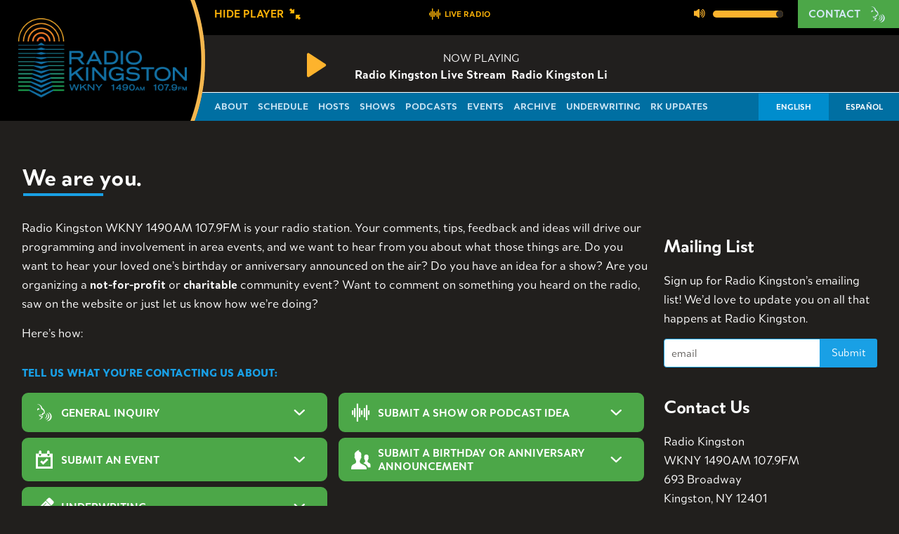

--- FILE ---
content_type: text/css; charset=UTF-8
request_url: https://radiokingston.org/assets/stylesheets/main.css
body_size: 402814
content:
/*! normalize.css v3.0.3 | MIT License | github.com/necolas/normalize.css */html,body{margin:0;overflow-x:hidden}html{font-family:sans-serif;-ms-text-size-adjust:100%;-webkit-text-size-adjust:100%}body{margin:0}article,aside,details,figcaption,figure,footer,header,hgroup,main,menu,nav,section,summary{display:block}audio,canvas,progress,video{display:inline-block;vertical-align:baseline}audio:not([controls]){display:none;height:0}[hidden],template{display:none}a{background-color:transparent}a:active,a:hover{outline:0}abbr[title]{border-bottom:1px dotted}b,strong{font-weight:bold}dfn{font-style:italic}h1{font-size:2em;margin:0.67em 0}mark{background:#ff0;color:#000}small{font-size:80%}sub,sup{font-size:75%;line-height:0;position:relative;vertical-align:baseline}sup{top:-0.5em}sub{bottom:-0.25em}img{border:0}svg:not(:root){overflow:hidden}figure{margin:1em 40px}hr{-webkit-box-sizing:content-box;box-sizing:content-box;height:0}pre{overflow:auto}code,kbd,pre,samp{font-family:monospace, monospace;font-size:1em}button,input,optgroup,select,textarea{color:inherit;font:inherit;margin:0}button{overflow:visible}button,select{text-transform:none}button,html input[type="button"],input[type="reset"],input[type="submit"]{-webkit-appearance:button;cursor:pointer}button[disabled],html input[disabled]{cursor:default}button::-moz-focus-inner,input::-moz-focus-inner{border:0;padding:0}input{line-height:normal}input[type="checkbox"],input[type="radio"]{-webkit-box-sizing:border-box;box-sizing:border-box;padding:0}input[type="number"]::-webkit-inner-spin-button,input[type="number"]::-webkit-outer-spin-button{height:auto}input[type="search"]{-webkit-appearance:textfield;-webkit-box-sizing:content-box;box-sizing:content-box}input[type="search"]::-webkit-search-cancel-button,input[type="search"]::-webkit-search-decoration{-webkit-appearance:none}fieldset{border:1px solid #c0c0c0;margin:0 2px;padding:0.35em 0.625em 0.75em}legend{border:0;padding:0}textarea{overflow:auto}optgroup{font-weight:bold}table{border-collapse:collapse;border-spacing:0}td,th{padding:0}.remove-list-styles,.gform_wrapper ul{list-style:none;padding:0;margin:0}.remove-list-styles li,.gform_wrapper ul li{padding:0}.remove-list-styles li:before,.gform_wrapper ul li:before{display:none}.remove-list-styles li ul,.gform_wrapper ul li ul,.remove-list-styles li ol,.gform_wrapper ul li ol{padding:0}.remove-list-styles li ul li:first-child,.gform_wrapper ul li ul li:first-child,.remove-list-styles li ol li:first-child,.gform_wrapper ul li ol li:first-child{padding-top:0}md html{-webkit-tap-highlight-color:transparent}body{font-size:100%;line-height:1.5;font-weight:300;color:#2D2925;font-family:merel,sans-serif}a{color:#19A0E5;-webkit-transition:all 0.3s ease-out;transition:all 0.3s ease-out;text-decoration:none}a:hover{color:#19A0E5}h1{font-size:25;font-size:1.5625rem;font-weight:700;letter-spacing:-0.6px;line-height:1}@media only screen and (min-width: 48em){h1{font-size:32;font-size:2rem}}@media only screen and (min-width: 60.625em){h1{font-size:35;font-size:2.1875rem}}@media only screen and (min-width: 78.125em){h1{font-size:35;font-size:2.1875rem}}h1:after{content:"";display:block;margin-left:2px;width:114px;padding-top:5px;border-bottom:4px solid #19A0E5}h2{font-size:22;font-size:1.375rem;letter-spacing:-0.6px;line-height:27px;padding-top:12px;font-size:23;font-size:1.4375rem}@media only screen and (min-width: 48em){h2{font-size:24;font-size:1.5rem}}@media only screen and (min-width: 60.625em){h2{font-size:26;font-size:1.625rem}}@media only screen and (min-width: 78.125em){h2{font-size:26;font-size:1.625rem}}@media only screen and (min-width: 48em){h2{font-size:25;font-size:1.5625rem}}@media only screen and (min-width: 60.625em){h2{font-size:27;font-size:1.6875rem}}@media only screen and (min-width: 78.125em){h2{font-size:27;font-size:1.6875rem}}h3{letter-spacing:-0.6px}p{font-size:16;font-size:1rem;font-weight:400;padding-bottom:15px;margin:0}@media only screen and (min-width: 48em){p{font-size:17;font-size:1.0625rem}}@media only screen and (min-width: 60.625em){p{font-size:18;font-size:1.125rem}}@media only screen and (min-width: 78.125em){p{font-size:18;font-size:1.125rem}}blockquote{border-left:5px solid #19A0E5;margin:20px 0;padding-left:15px}.sr-only{position:absolute;width:1px;height:1px;margin:-1px;padding:0;overflow:hidden;clip:rect(0, 0, 0, 0);border:0}.btn-bg,input[type="submit"]{background-color:#19A0E5;border-radius:6px;width:100%;margin-bottom:10px}.btn-bg a,input[type="submit"] a{padding:8px 20px;display:block !important;text-decoration:none;color:#fff;font-weight:700;text-align:left;color:white}.btn-bg a:before,input[type="submit"] a:before{float:right;font-size:22px}.btn-bg.prompt-label,input.prompt-label[type="submit"]{background-color:transparent;border-radius:0;border-top:2px solid #19A0E5;text-transform:uppercase;font-weight:100}.btn-bg.prompt-label a,input.prompt-label[type="submit"] a{display:-webkit-box;display:-ms-flexbox;display:flex;-webkit-box-align:center;-ms-flex-align:center;align-items:center}.btn-bg.prompt-label.yellow,input.prompt-label.yellow[type="submit"]{border-color:#FFB408}.btn-bg.prompt-label.yellow a,input.prompt-label.yellow[type="submit"] a{color:#FFB408}.btn-bg.prompt-label.green,input.prompt-label.green[type="submit"]{border-color:#4CA748}.btn-bg.prompt-label.green a,input.prompt-label.green[type="submit"] a{color:#4CA748;font-size:19px;font-weight:400;text-transform:uppercase}.btn-bg.prompt-label a,input.prompt-label[type="submit"] a{color:#19A0E5;padding-right:0px;padding-left:0px;font-size:22px}.btn-bg.prompt-label a:before,input.prompt-label[type="submit"] a:before{margin-right:9px;font-size:25px}.btn-bg.reveal-button,input.reveal-button[type="submit"]{color:white}.btn-bg.reveal-button a,input.reveal-button[type="submit"] a{font-size:16px !important}.btn-feedback,.btn-submit-show,.btn-generic{border-radius:30px;width:auto;height:60px;background:#4CA748;display:block;-webkit-transition:0.5s background ease-out;transition:0.5s background ease-out;color:#CCE5F4;font-size:16;font-size:1rem;font-weight:900;text-transform:uppercase;display:-webkit-box;display:-ms-flexbox;display:flex;-webkit-box-pack:center;-ms-flex-pack:center;justify-content:center;-webkit-box-align:center;-ms-flex-align:center;align-items:center;padding:8px 16px}.btn-feedback .icon,.btn-feedback .btn-bg a,.btn-bg .btn-feedback a,.btn-feedback input[type="submit"] a,input[type="submit"] .btn-feedback a,.btn-feedback .schedule-header-wrapper .select-show-wrapper .select-wrapper:before,.schedule-header-wrapper .select-show-wrapper .btn-feedback .select-wrapper:before,.btn-feedback .events-list .event-cta-blurb p a,.events-list .event-cta-blurb p .btn-feedback a,.btn-feedback .feedback-page .feedback-content .form-switcher-select-wrapper .select-wrapper:before,.feedback-page .feedback-content .form-switcher-select-wrapper .btn-feedback .select-wrapper:before,.btn-feedback .archive-index .archive-header-wrapper .select-show-wrapper .select-wrapper:before,.archive-index .archive-header-wrapper .select-show-wrapper .btn-feedback .select-wrapper:before,.btn-submit-show .icon,.btn-submit-show .btn-bg a,.btn-bg .btn-submit-show a,.btn-submit-show input[type="submit"] a,input[type="submit"] .btn-submit-show a,.btn-submit-show .schedule-header-wrapper .select-show-wrapper .select-wrapper:before,.schedule-header-wrapper .select-show-wrapper .btn-submit-show .select-wrapper:before,.btn-submit-show .events-list .event-cta-blurb p a,.events-list .event-cta-blurb p .btn-submit-show a,.btn-submit-show .feedback-page .feedback-content .form-switcher-select-wrapper .select-wrapper:before,.feedback-page .feedback-content .form-switcher-select-wrapper .btn-submit-show .select-wrapper:before,.btn-submit-show .archive-index .archive-header-wrapper .select-show-wrapper .select-wrapper:before,.archive-index .archive-header-wrapper .select-show-wrapper .btn-submit-show .select-wrapper:before,.btn-generic .icon,.btn-generic .btn-bg a,.btn-bg .btn-generic a,.btn-generic input[type="submit"] a,input[type="submit"] .btn-generic a,.btn-generic .schedule-header-wrapper .select-show-wrapper .select-wrapper:before,.schedule-header-wrapper .select-show-wrapper .btn-generic .select-wrapper:before,.btn-generic .events-list .event-cta-blurb p a,.events-list .event-cta-blurb p .btn-generic a,.btn-generic .feedback-page .feedback-content .form-switcher-select-wrapper .select-wrapper:before,.feedback-page .feedback-content .form-switcher-select-wrapper .btn-generic .select-wrapper:before,.btn-generic .archive-index .archive-header-wrapper .select-show-wrapper .select-wrapper:before,.archive-index .archive-header-wrapper .select-show-wrapper .btn-generic .select-wrapper:before{font-size:35px;margin-left:8px}.btn-submit-show{margin-bottom:10px}@media only screen and (min-width: 60.625em){.btn-submit-show{margin-right:10px;margin-bottom:inherit}}h1.page-heading{color:white;font-weight:bold;margin-bottom:32px}.light-bg h1.page-heading{color:#211F1D}.titlecase{text-transform:capitalize}input[type="color"],input[type="date"],input[type="datetime"],input[type="datetime-local"],input[type="email"],input[type="month"],input[type="number"],input[type="password"],input[type="search"],input[type="tel"],input[type="text"],input[type="time"],input[type="url"],input[type="week"],input:not([type]),textarea,select{width:100%;padding:10px;border:none;background:#fff;-webkit-box-sizing:border-box;box-sizing:border-box;border:1px solid #19A0E5;-webkit-box-shadow:none;box-shadow:none;-webkit-appearance:none;-moz-appearance:none;border-radius:4px;-webkit-transition:0.5s border ease;transition:0.5s border ease}input[type="color"]:focus,input[type="date"]:focus,input[type="datetime"]:focus,input[type="datetime-local"]:focus,input[type="email"]:focus,input[type="month"]:focus,input[type="number"]:focus,input[type="password"]:focus,input[type="search"]:focus,input[type="tel"]:focus,input[type="text"]:focus,input[type="time"]:focus,input[type="url"]:focus,input[type="week"]:focus,input:not([type]):focus,textarea:focus,select:focus{outline:0;border:2px solid #19A0E5}input[type="color"]:focus::-webkit-input-placeholder,input[type="date"]:focus::-webkit-input-placeholder,input[type="datetime"]:focus::-webkit-input-placeholder,input[type="datetime-local"]:focus::-webkit-input-placeholder,input[type="email"]:focus::-webkit-input-placeholder,input[type="month"]:focus::-webkit-input-placeholder,input[type="number"]:focus::-webkit-input-placeholder,input[type="password"]:focus::-webkit-input-placeholder,input[type="search"]:focus::-webkit-input-placeholder,input[type="tel"]:focus::-webkit-input-placeholder,input[type="text"]:focus::-webkit-input-placeholder,input[type="time"]:focus::-webkit-input-placeholder,input[type="url"]:focus::-webkit-input-placeholder,input[type="week"]:focus::-webkit-input-placeholder,input:not([type]):focus::-webkit-input-placeholder,textarea:focus::-webkit-input-placeholder,select:focus::-webkit-input-placeholder{opacity:.1;color:#19A0E5}input[type="color"]:focus::-moz-placeholder,input[type="date"]:focus::-moz-placeholder,input[type="datetime"]:focus::-moz-placeholder,input[type="datetime-local"]:focus::-moz-placeholder,input[type="email"]:focus::-moz-placeholder,input[type="month"]:focus::-moz-placeholder,input[type="number"]:focus::-moz-placeholder,input[type="password"]:focus::-moz-placeholder,input[type="search"]:focus::-moz-placeholder,input[type="tel"]:focus::-moz-placeholder,input[type="text"]:focus::-moz-placeholder,input[type="time"]:focus::-moz-placeholder,input[type="url"]:focus::-moz-placeholder,input[type="week"]:focus::-moz-placeholder,input:not([type]):focus::-moz-placeholder,textarea:focus::-moz-placeholder,select:focus::-moz-placeholder{opacity:.1;color:#19A0E5}input[type="color"]:focus:-moz-placeholder,input[type="date"]:focus:-moz-placeholder,input[type="datetime"]:focus:-moz-placeholder,input[type="datetime-local"]:focus:-moz-placeholder,input[type="email"]:focus:-moz-placeholder,input[type="month"]:focus:-moz-placeholder,input[type="number"]:focus:-moz-placeholder,input[type="password"]:focus:-moz-placeholder,input[type="search"]:focus:-moz-placeholder,input[type="tel"]:focus:-moz-placeholder,input[type="text"]:focus:-moz-placeholder,input[type="time"]:focus:-moz-placeholder,input[type="url"]:focus:-moz-placeholder,input[type="week"]:focus:-moz-placeholder,input:not([type]):focus:-moz-placeholder,textarea:focus:-moz-placeholder,select:focus:-moz-placeholder{opacity:.1;color:#19A0E5}input[type="color"]:focus:-ms-input-placeholder,input[type="date"]:focus:-ms-input-placeholder,input[type="datetime"]:focus:-ms-input-placeholder,input[type="datetime-local"]:focus:-ms-input-placeholder,input[type="email"]:focus:-ms-input-placeholder,input[type="month"]:focus:-ms-input-placeholder,input[type="number"]:focus:-ms-input-placeholder,input[type="password"]:focus:-ms-input-placeholder,input[type="search"]:focus:-ms-input-placeholder,input[type="tel"]:focus:-ms-input-placeholder,input[type="text"]:focus:-ms-input-placeholder,input[type="time"]:focus:-ms-input-placeholder,input[type="url"]:focus:-ms-input-placeholder,input[type="week"]:focus:-ms-input-placeholder,input:not([type]):focus:-ms-input-placeholder,textarea:focus:-ms-input-placeholder,select:focus:-ms-input-placeholder{opacity:.1;color:#19A0E5}input[type="color"].input-err,input[type="date"].input-err,input[type="datetime"].input-err,input[type="datetime-local"].input-err,input[type="email"].input-err,input[type="month"].input-err,input[type="number"].input-err,input[type="password"].input-err,input[type="search"].input-err,input[type="tel"].input-err,input[type="text"].input-err,input[type="time"].input-err,input[type="url"].input-err,input[type="week"].input-err,input:not([type]).input-err,textarea.input-err,select.input-err{border:2px solid red}input[type="color"] select,input[type="date"] select,input[type="datetime"] select,input[type="datetime-local"] select,input[type="email"] select,input[type="month"] select,input[type="number"] select,input[type="password"] select,input[type="search"] select,input[type="tel"] select,input[type="text"] select,input[type="time"] select,input[type="url"] select,input[type="week"] select,input:not([type]) select,textarea select,select select{padding:9px}input[type="color"]::-webkit-input-placeholder,input[type="date"]::-webkit-input-placeholder,input[type="datetime"]::-webkit-input-placeholder,input[type="datetime-local"]::-webkit-input-placeholder,input[type="email"]::-webkit-input-placeholder,input[type="month"]::-webkit-input-placeholder,input[type="number"]::-webkit-input-placeholder,input[type="password"]::-webkit-input-placeholder,input[type="search"]::-webkit-input-placeholder,input[type="tel"]::-webkit-input-placeholder,input[type="text"]::-webkit-input-placeholder,input[type="time"]::-webkit-input-placeholder,input[type="url"]::-webkit-input-placeholder,input[type="week"]::-webkit-input-placeholder,input:not([type])::-webkit-input-placeholder,textarea::-webkit-input-placeholder,select::-webkit-input-placeholder{opacity:.75;color:#2D2925;-webkit-transition:0.5s color ease;transition:0.5s color ease}input[type="color"]::-moz-placeholder,input[type="date"]::-moz-placeholder,input[type="datetime"]::-moz-placeholder,input[type="datetime-local"]::-moz-placeholder,input[type="email"]::-moz-placeholder,input[type="month"]::-moz-placeholder,input[type="number"]::-moz-placeholder,input[type="password"]::-moz-placeholder,input[type="search"]::-moz-placeholder,input[type="tel"]::-moz-placeholder,input[type="text"]::-moz-placeholder,input[type="time"]::-moz-placeholder,input[type="url"]::-moz-placeholder,input[type="week"]::-moz-placeholder,input:not([type])::-moz-placeholder,textarea::-moz-placeholder,select::-moz-placeholder{opacity:.75;color:#2D2925;-webkit-transition:0.5s color ease;transition:0.5s color ease}input[type="color"]:-moz-placeholder,input[type="date"]:-moz-placeholder,input[type="datetime"]:-moz-placeholder,input[type="datetime-local"]:-moz-placeholder,input[type="email"]:-moz-placeholder,input[type="month"]:-moz-placeholder,input[type="number"]:-moz-placeholder,input[type="password"]:-moz-placeholder,input[type="search"]:-moz-placeholder,input[type="tel"]:-moz-placeholder,input[type="text"]:-moz-placeholder,input[type="time"]:-moz-placeholder,input[type="url"]:-moz-placeholder,input[type="week"]:-moz-placeholder,input:not([type]):-moz-placeholder,textarea:-moz-placeholder,select:-moz-placeholder{opacity:.75;color:#2D2925;-webkit-transition:0.5s color ease;transition:0.5s color ease}input[type="color"]:-ms-input-placeholder,input[type="date"]:-ms-input-placeholder,input[type="datetime"]:-ms-input-placeholder,input[type="datetime-local"]:-ms-input-placeholder,input[type="email"]:-ms-input-placeholder,input[type="month"]:-ms-input-placeholder,input[type="number"]:-ms-input-placeholder,input[type="password"]:-ms-input-placeholder,input[type="search"]:-ms-input-placeholder,input[type="tel"]:-ms-input-placeholder,input[type="text"]:-ms-input-placeholder,input[type="time"]:-ms-input-placeholder,input[type="url"]:-ms-input-placeholder,input[type="week"]:-ms-input-placeholder,input:not([type]):-ms-input-placeholder,textarea:-ms-input-placeholder,select:-ms-input-placeholder{opacity:.75;color:#2D2925;-webkit-transition:0.5s color ease;transition:0.5s color ease}@media only screen and (min-width: 60.625em){.form-input-group{display:-webkit-box;display:-ms-flexbox;display:flex;width:100%;-webkit-box-pack:justify;-ms-flex-pack:justify;justify-content:space-between}}@media only screen and (min-width: 60.625em){.form-input-group .form-input{-ms-flex-preferred-size:46%;flex-basis:46%}}button,input[type="button"],input[type="reset"],input[type="submit"]{border:none;border-radius:0px}button:focus,input[type="button"]:focus,input[type="reset"]:focus,input[type="submit"]:focus{outline:0}input[type="search"]{-webkit-box-sizing:border-box;box-sizing:border-box}label{color:#199fe5;font-weight:900;text-transform:uppercase}.select-wrapper{position:relative;width:100%;height:46px;overflow:hidden;background:#fff;border:1px solid #2D2925}.select-wrapper:before{content:"";position:absolute;right:-1px;top:-1px;color:#fff;font-size:em(16);line-height:1;text-align:center;width:17px;height:15px;padding:22px;background:url(../images/select-arrow.svg) no-repeat center center;background-size:17px 12px;border:1px solid #2D2925}.select-wrapper select{margin-bottom:13px;position:relative;z-index:100;cursor:pointer;width:120%;height:46px;padding:10px;background:transparent;border:none;-webkit-box-shadow:none;box-shadow:none;-webkit-appearance:none}.select-wrapper select option{font-style:normal}select:-moz-focusring{color:transparent;text-shadow:0 0 0 #000}select{color:#211F1D;display:block;width:100%;margin-bottom:13px}.gform_wrapper .gfield{padding-bottom:30px}.gform_wrapper .ginput_full:after{clear:both;content:"";display:table}.custom-checkboxes input[type="checkbox"]{z-index:20;position:absolute;right:15px;top:13px;width:25px;height:25px;opacity:0;cursor:pointer}.custom-checkboxes span{position:relative;display:block;color:#19A0E5;font-size:em(16);font-weight:500;padding-right:35px}.custom-checkboxes span:before,.custom-checkboxes span:after{content:"";position:absolute;right:0;top:6px;width:16px;height:16px}.custom-checkboxes span:before{display:block;border:2px solid #19A0E5}.custom-checkboxes span:after{display:none;background:#19A0E5}.file-input-wrapper{overflow:hidden;position:relative;width:100%;display:block;cursor:pointer;-webkit-user-select:none;-moz-user-select:none;-ms-user-select:none;user-select:none;padding:8px 14px;border:2px solid #19A0E5;border-radius:3px;background:#19A0E5;color:#fff;font-size:12px;font-size:.75rem;text-transform:uppercase;letter-spacing:0.1em;-webkit-transition:all 123ms;transition:all 123ms}.file-input-wrapper span{vertical-align:middle}.file-input-wrapper .icon,.file-input-wrapper .btn-bg a,.btn-bg .file-input-wrapper a,.file-input-wrapper input[type="submit"] a,input[type="submit"] .file-input-wrapper a,.file-input-wrapper .schedule-header-wrapper .select-show-wrapper .select-wrapper:before,.schedule-header-wrapper .select-show-wrapper .file-input-wrapper .select-wrapper:before,.file-input-wrapper .events-list .event-cta-blurb p a,.events-list .event-cta-blurb p .file-input-wrapper a,.file-input-wrapper .feedback-page .feedback-content .form-switcher-select-wrapper .select-wrapper:before,.feedback-page .feedback-content .form-switcher-select-wrapper .file-input-wrapper .select-wrapper:before,.file-input-wrapper .archive-index .archive-header-wrapper .select-show-wrapper .select-wrapper:before,.archive-index .archive-header-wrapper .select-show-wrapper .file-input-wrapper .select-wrapper:before{font-size:24px;font-size:1.5rem;vertical-align:middle}.file-input-wrapper .icon:last-child,.file-input-wrapper .btn-bg a:last-child,.btn-bg .file-input-wrapper a:last-child,.file-input-wrapper input[type="submit"] a:last-child,input[type="submit"] .file-input-wrapper a:last-child,.file-input-wrapper .schedule-header-wrapper .select-show-wrapper .select-wrapper:last-child:before,.schedule-header-wrapper .select-show-wrapper .file-input-wrapper .select-wrapper:last-child:before,.file-input-wrapper .events-list .event-cta-blurb p a:last-child,.events-list .event-cta-blurb p .file-input-wrapper a:last-child,.file-input-wrapper .feedback-page .feedback-content .form-switcher-select-wrapper .select-wrapper:last-child:before,.feedback-page .feedback-content .form-switcher-select-wrapper .file-input-wrapper .select-wrapper:last-child:before,.file-input-wrapper .archive-index .archive-header-wrapper .select-show-wrapper .select-wrapper:last-child:before,.archive-index .archive-header-wrapper .select-show-wrapper .file-input-wrapper .select-wrapper:last-child:before{margin-left:10px}.file-input-wrapper .icon:first-child,.file-input-wrapper .btn-bg a:first-child,.btn-bg .file-input-wrapper a:first-child,.file-input-wrapper input[type="submit"] a:first-child,input[type="submit"] .file-input-wrapper a:first-child,.file-input-wrapper .schedule-header-wrapper .select-show-wrapper .select-wrapper:first-child:before,.schedule-header-wrapper .select-show-wrapper .file-input-wrapper .select-wrapper:first-child:before,.file-input-wrapper .events-list .event-cta-blurb p a:first-child,.events-list .event-cta-blurb p .file-input-wrapper a:first-child,.file-input-wrapper .feedback-page .feedback-content .form-switcher-select-wrapper .select-wrapper:first-child:before,.feedback-page .feedback-content .form-switcher-select-wrapper .file-input-wrapper .select-wrapper:first-child:before,.file-input-wrapper .archive-index .archive-header-wrapper .select-show-wrapper .select-wrapper:first-child:before,.archive-index .archive-header-wrapper .select-show-wrapper .file-input-wrapper .select-wrapper:first-child:before{margin-right:10px}.file-input-wrapper:hover{background:shade(#19A0E5, 20);color:#fff}@media only screen and (min-width: 30em){.file-input-wrapper{width:auto;display:inline-block}}.file-input-wrapper:before{content:'Add File'}.file-input-wrapper .file-input{cursor:pointer;height:100%;position:absolute;top:0;right:0;z-index:99;font-size:50px;opacity:0;-moz-opacity:0;filter:progid:DXImageTransform.Microsoft.Alpha(opacity=0)}.with-errors input[type="color"],.with-errors input[type="date"],.with-errors input[type="datetime"],.with-errors input[type="datetime-local"],.with-errors input[type="email"],.with-errors input[type="month"],.with-errors input[type="number"],.with-errors input[type="password"],.with-errors input[type="search"],.with-errors input[type="tel"],.with-errors input[type="text"],.with-errors input[type="time"],.with-errors input[type="url"],.with-errors input[type="week"],.with-errors input:not([type]),.with-errors textarea{background:tint(#19A0E5, 90)}.with-errors.checkbox label{color:#19A0E5}.with-errors .select-wrapper{background:tint(#19A0E5, 90)}.error-message{color:#19A0E5;font-weight:bold;font-style:italic;position:relative;font-size:14px;font-size:.875rem}input,textarea{margin-bottom:13px}input[type="submit"]{border-radius:3px;font-weight:900;color:white;height:30px}.datetime-input{display:-webkit-box;display:-ms-flexbox;display:flex}.datetime-input .date-input{width:100%;margin-right:8px}.datetime-input .time-input{width:120px;-ms-flex-negative:0;flex-shrink:0}@font-face{font-family:symbols;src:url("/assets/fonts/symbols.eot?1766178127152");src:url("/assets/fonts/symbols.eot?#iefix?1766178127152") format("embedded-opentype"),url("/assets/fonts/symbols.woff?1766178127152") format("woff"),url("/assets/fonts/symbols.ttf?1766178127152") format("truetype"),url("/assets/fonts/symbols.svg#symbols?1766178127152") format("svg");font-weight:normal;font-style:normal}.icon,.btn-bg a,input[type="submit"] a,.schedule-header-wrapper .select-show-wrapper .select-wrapper:before,.events-list .event-cta-blurb p a,.feedback-page .feedback-content .form-switcher-select-wrapper .select-wrapper:before,.archive-index .archive-header-wrapper .select-show-wrapper .select-wrapper:before{display:inline-block}.icon:before,.btn-bg a:before,input[type="submit"] a:before,.schedule-header-wrapper .select-show-wrapper .select-wrapper:before,.events-list .event-cta-blurb p a:before,.feedback-page .feedback-content .form-switcher-select-wrapper .select-wrapper:before,.archive-index .archive-header-wrapper .select-show-wrapper .select-wrapper:before{display:block;-moz-osx-font-smoothing:grayscale;-webkit-font-smoothing:antialiased;font-family:'symbols';font-style:normal;font-variant:normal;font-weight:normal;line-height:1;speak:none;text-transform:none}.icon-bck_30:before{content:"\EA01"}.icon-calendar:before{content:"\EA02"}.icon-check:before{content:"\EA03"}.icon-chevron-down:before,.schedule-header-wrapper .select-show-wrapper .select-wrapper:before,.feedback-page .feedback-content .form-switcher-select-wrapper .select-wrapper:before,.archive-index .archive-header-wrapper .select-show-wrapper .select-wrapper:before{content:"\EA04"}.icon-chevron-left:before{content:"\EA05"}.icon-chevron-right:before,.btn-bg a:before,input[type="submit"] a:before,.events-list .event-cta-blurb p a:before{content:"\EA06"}.icon-chevron-up:before{content:"\EA07"}.icon-collapse:before{content:"\EA08"}.icon-cross:before{content:"\EA09"}.icon-delete:before{content:"\EA0A"}.icon-edit:before{content:"\EA0B"}.icon-eq:before{content:"\EA0C"}.icon-expand:before{content:"\EA0D"}.icon-facebook-circle:before{content:"\EA0E"}.icon-facebook:before{content:"\EA0F"}.icon-feedback:before{content:"\EA10"}.icon-fwd_30:before{content:"\EA11"}.icon-globe:before{content:"\EA12"}.icon-instagram-circle:before{content:"\EA13"}.icon-instagram:before{content:"\EA14"}.icon-link:before{content:"\EA15"}.icon-linkedin-circle:before{content:"\EA16"}.icon-linkedin:before{content:"\EA17"}.icon-list:before{content:"\EA18"}.icon-logout:before{content:"\EA19"}.icon-menu:before{content:"\EA1A"}.icon-mic:before{content:"\EA1B"}.icon-pause:before{content:"\EA1C"}.icon-play:before{content:"\EA1D"}.icon-plus:before{content:"\EA1E"}.icon-podcast:before{content:"\EA1F"}.icon-preview:before{content:"\EA20"}.icon-read-line:before{content:"\EA21"}.icon-rss-circle:before{content:"\EA22"}.icon-rss:before{content:"\EA23"}.icon-search:before{content:"\EA24"}.icon-settings:before{content:"\EA25"}.icon-suitcase:before{content:"\EA26"}.icon-twitter-circle:before{content:"\EA27"}.icon-twitter:before{content:"\EA28"}.icon-user:before{content:"\EA29"}.icon-users:before{content:"\EA2A"}.icon-warning:before{content:"\EA2B"}.icon-youtube-circle:before{content:"\EA2C"}.icon-youtube:before{content:"\EA2D"}*{-webkit-box-sizing:border-box;box-sizing:border-box}body{margin:0;min-height:100%;-webkit-font-smoothing:antialiased;-moz-osx-font-smoothing:grayscale;-webkit-transition:0.5s background ease;transition:0.5s background ease}html,body{background:#211F1D}#root .overlay-wrap .outer-layout{display:-webkit-box;display:-ms-flexbox;display:flex;-webkit-box-orient:vertical;-webkit-box-direction:normal;-ms-flex-direction:column;flex-direction:column;min-height:100vh;-ms-flex-negative:0;flex-shrink:0}#root .overlay-wrap .outer-layout .view-container-search-margin{margin-top:60px}#root .overlay-wrap .outer-layout .view-container{display:-webkit-box;display:-ms-flexbox;display:flex;-webkit-box-orient:vertical;-webkit-box-direction:normal;-ms-flex-direction:column;flex-direction:column;-webkit-box-pack:stretch;-ms-flex-pack:stretch;justify-content:stretch;position:relative;-webkit-box-flex:1;-ms-flex-positive:1;flex-grow:1;width:100%}#root .overlay-wrap .outer-layout .view-container>div{-webkit-box-flex:1;-ms-flex-positive:1;flex-grow:1}#root .overlay-wrap .outer-layout .view-container>div .content-container{-webkit-box-flex:1;-ms-flex-positive:1;flex-grow:1;padding:40px 0;padding-left:16px;padding-right:16px;max-width:100%;margin-left:auto;margin-right:auto}@media only screen and (min-width: 30em){#root .overlay-wrap .outer-layout .view-container>div .content-container{max-width:100%}}@media only screen and (min-width: 48em){#root .overlay-wrap .outer-layout .view-container>div .content-container{max-width:100%}}@media only screen and (min-width: 60.625em){#root .overlay-wrap .outer-layout .view-container>div .content-container{max-width:60.625rem}}@media only screen and (min-width: 78.125em){#root .overlay-wrap .outer-layout .view-container>div .content-container{max-width:78.125rem}}#root .overlay-wrap .outer-layout .view-container>div .content-container.page-main{width:100%;padding:32px}.light-bg{background-color:white;display:-webkit-box;display:-ms-flexbox;display:flex;-webkit-box-orient:vertical;-webkit-box-direction:normal;-ms-flex-direction:column;flex-direction:column;-webkit-box-align:center;-ms-flex-align:center;align-items:center}.light-bg>.content-container{width:100%;-webkit-box-flex:1;-ms-flex-positive:1;flex-grow:1;display:-webkit-box;display:-ms-flexbox;display:flex;-webkit-box-orient:vertical;-webkit-box-direction:normal;-ms-flex-direction:column;flex-direction:column}hr{clear:both;display:block;height:1px;padding:0;margin:20px 0;border:none;background:#19A0E5}@media only screen and (min-width: 60.625em){hr{margin:40px 0}}.video-container{position:relative;height:0;padding:0 0 56.25% 0;margin:0 0 20px 0;overflow:hidden}.video-container iframe,.video-container object,.video-container embed{position:absolute;top:0;left:0;width:100%;height:100%}table{width:100%;margin:30px 0;border:1px solid #19A0E5}table th,table td{text-align:center;padding:15px;border:1px solid #19A0E5}table caption,table tfoot{padding:15px}.table-wrapper .collapse-table{display:none}@media only screen and (max-width: 29.9375em){.table-wrapper table{position:relative}.table-wrapper table:before{content:'Tap to open table';position:absolute;z-index:2;position:absolute;left:50%;top:50%;-webkit-transform:translate(-50%, -50%);transform:translate(-50%, -50%);width:100%;color:white;font-weight:700;text-transform:uppercase;text-align:center;cursor:pointer}.table-wrapper table:after{content:"";position:absolute;z-index:1;left:0;right:0;top:0;bottom:0;width:100%;height:100%;background:rgba(0,0,0,0.8);cursor:pointer}.table-wrapper table th,.table-wrapper table td{height:7px;font-size:0}}@media only screen and (max-width: 29.9375em){.table-wrapper.mobile-table-open .collapse-table{display:block;width:70%;text-align:center;text-transform:uppercase;font-weight:700;color:#fff;padding:10px 15px;margin:0 auto;background:#19A0E5;cursor:pointer}.table-wrapper.mobile-table-open table{margin-top:0}.table-wrapper.mobile-table-open table:before,.table-wrapper.mobile-table-open table:after{display:none}.table-wrapper.mobile-table-open table th,.table-wrapper.mobile-table-open table td{height:auto;font-size:inherit}}.aligncenter{display:block;margin:0 auto 20px auto}.alignleft{display:block;margin:0 auto 20px auto}@media only screen and (min-width: 30em){.alignleft{float:left;margin:0 20px 20px 0}}.alignright{display:block;margin:0 auto 20px auto}@media only screen and (min-width: 30em){.alignright{float:right;margin:0 0 20px 20px}}figure img{max-width:100%}figure.alignnone{margin-left:0;margin-right:0}.round-thumb{width:100px;height:100px;border-radius:100%;background-position:center;background-repeat:no-repeat;background-size:cover;-ms-flex-negative:0;flex-shrink:0}.content-container img{max-width:100%;height:auto}#menu-toggle{width:65px;padding:0;margin:0;background:none;border:none;color:white;font-size:92;font-size:5.75rem;display:-webkit-box;display:-ms-flexbox;display:flex;-webkit-box-orient:vertical;-webkit-box-direction:normal;-ms-flex-direction:column;flex-direction:column;-webkit-box-pack:center;-ms-flex-pack:center;justify-content:center;line-height:1;position:relative}#menu-toggle:hover,#menu-toggle:focus,#menu-toggle:active{background:none;border:none}@media only screen and (min-width: 78.125em){#menu-toggle{display:none}}#menu-toggle .icon,#menu-toggle .btn-bg a,.btn-bg #menu-toggle a,#menu-toggle input[type="submit"] a,input[type="submit"] #menu-toggle a,#menu-toggle .schedule-header-wrapper .select-show-wrapper .select-wrapper:before,.schedule-header-wrapper .select-show-wrapper #menu-toggle .select-wrapper:before,#menu-toggle .events-list .event-cta-blurb p a,.events-list .event-cta-blurb p #menu-toggle a,#menu-toggle .feedback-page .feedback-content .form-switcher-select-wrapper .select-wrapper:before,.feedback-page .feedback-content .form-switcher-select-wrapper #menu-toggle .select-wrapper:before,#menu-toggle .archive-index .archive-header-wrapper .select-show-wrapper .select-wrapper:before,.archive-index .archive-header-wrapper .select-show-wrapper #menu-toggle .select-wrapper:before{font-size:65px}.header-container{color:white;display:-webkit-box;display:-ms-flexbox;display:flex;background-color:black;position:fixed;top:0;right:0;bottom:auto 0;left:0;z-index:3000}.header-container .tooltip{color:white}.header-container .brand-wrapper{max-height:180px;z-index:11000;background-image:url(/assets/images/brand-container-bg.png);background-position:right center;background-repeat:no-repeat;background-color:transparent;padding:10px;padding-bottom:0;display:none;-webkit-box-align:center;-ms-flex-align:center;align-items:center}@media only screen and (min-width: 78.125em){.header-container .brand-wrapper{display:-webkit-box;display:-ms-flexbox;display:flex;padding:0 26px;-webkit-box-orient:vertical;-webkit-box-direction:normal;-ms-flex-direction:column;flex-direction:column;-webkit-box-pack:center;-ms-flex-pack:center;justify-content:center}}.header-container .brand-wrapper .brand img{max-width:240px}@media only screen and (min-width: 78.125em){.player-expanded .header-content-wrapper{margin-left:-292px !important}}.player-expanded.player-on-demand .header-container.expanded .brand-wrapper{max-height:208px}@media only screen and (min-width: 78.125em){.player-expanded.player-on-demand .audio-player.expanded{margin-left:288px}}@media only screen and (min-width: 78.125em){.header-container.expanded .site-links{padding-left:275px}}.header-container.expanded .brand-wrapper{-webkit-box-align:initial;-ms-flex-align:initial;align-items:initial}.header-container .header-content-wrapper{width:100%}@media only screen and (min-width: 78.125em){.header-container .header-content-wrapper{margin-left:-10px}}.outer-layout{padding-top:81px}@media only screen and (min-width: 78.125em){.outer-layout{padding-top:82px}.outer-layout.player-expanded{padding-top:172px}.outer-layout.player-expanded.player-on-demand{padding-top:245px}}.view-container{z-index:2000}.header-topbar{z-index:3000;position:relative;width:100%;height:40px;background-color:black;display:-webkit-box;display:-ms-flexbox;display:flex;-webkit-box-pack:justify;-ms-flex-pack:justify;justify-content:space-between;margin-bottom:10px}.header-topbar button.hide-player{text-transform:uppercase;font-weight:bold;background-color:black;color:#FFB408;display:-webkit-box;display:-ms-flexbox;display:flex;-webkit-box-align:center;-ms-flex-align:center;align-items:center}.header-topbar button.hide-player span{white-space:nowrap}.header-topbar button.hide-player .icon,.header-topbar button.hide-player .btn-bg a,.btn-bg .header-topbar button.hide-player a,.header-topbar button.hide-player input[type="submit"] a,input[type="submit"] .header-topbar button.hide-player a,.header-topbar button.hide-player .schedule-header-wrapper .select-show-wrapper .select-wrapper:before,.schedule-header-wrapper .select-show-wrapper .header-topbar button.hide-player .select-wrapper:before,.header-topbar button.hide-player .events-list .event-cta-blurb p a,.events-list .event-cta-blurb p .header-topbar button.hide-player a,.header-topbar button.hide-player .feedback-page .feedback-content .form-switcher-select-wrapper .select-wrapper:before,.feedback-page .feedback-content .form-switcher-select-wrapper .header-topbar button.hide-player .select-wrapper:before,.header-topbar button.hide-player .archive-index .archive-header-wrapper .select-show-wrapper .select-wrapper:before,.archive-index .archive-header-wrapper .select-show-wrapper .header-topbar button.hide-player .select-wrapper:before{font-size:1.125em}.header-topbar button.hide-player .icon.icon-collapse,.header-topbar button.hide-player .btn-bg a.icon-collapse,.btn-bg .header-topbar button.hide-player a.icon-collapse,.header-topbar button.hide-player input[type="submit"] a.icon-collapse,input[type="submit"] .header-topbar button.hide-player a.icon-collapse,.header-topbar button.hide-player .schedule-header-wrapper .select-show-wrapper .icon-collapse.select-wrapper:before,.schedule-header-wrapper .select-show-wrapper .header-topbar button.hide-player .icon-collapse.select-wrapper:before,.header-topbar button.hide-player .events-list .event-cta-blurb p a.icon-collapse,.events-list .event-cta-blurb p .header-topbar button.hide-player a.icon-collapse,.header-topbar button.hide-player .feedback-page .feedback-content .form-switcher-select-wrapper .icon-collapse.select-wrapper:before,.feedback-page .feedback-content .form-switcher-select-wrapper .header-topbar button.hide-player .icon-collapse.select-wrapper:before,.header-topbar button.hide-player .archive-index .archive-header-wrapper .select-show-wrapper .icon-collapse.select-wrapper:before,.archive-index .archive-header-wrapper .select-show-wrapper .header-topbar button.hide-player .icon-collapse.select-wrapper:before,.header-topbar button.hide-player .icon.icon-expand,.header-topbar button.hide-player .btn-bg a.icon-expand,.btn-bg .header-topbar button.hide-player a.icon-expand,.header-topbar button.hide-player input[type="submit"] a.icon-expand,input[type="submit"] .header-topbar button.hide-player a.icon-expand,.header-topbar button.hide-player .schedule-header-wrapper .select-show-wrapper .icon-expand.select-wrapper:before,.schedule-header-wrapper .select-show-wrapper .header-topbar button.hide-player .icon-expand.select-wrapper:before,.header-topbar button.hide-player .events-list .event-cta-blurb p a.icon-expand,.events-list .event-cta-blurb p .header-topbar button.hide-player a.icon-expand,.header-topbar button.hide-player .feedback-page .feedback-content .form-switcher-select-wrapper .icon-expand.select-wrapper:before,.feedback-page .feedback-content .form-switcher-select-wrapper .header-topbar button.hide-player .icon-expand.select-wrapper:before,.header-topbar button.hide-player .archive-index .archive-header-wrapper .select-show-wrapper .icon-expand.select-wrapper:before,.archive-index .archive-header-wrapper .select-show-wrapper .header-topbar button.hide-player .icon-expand.select-wrapper:before{margin-left:6px;margin-right:6px;font-size:1.25em}.header-topbar .on-air{font-size:1.25rem;font-weight:400}.header-topbar .left-section,.header-topbar .right-section{display:-webkit-box;display:-ms-flexbox;display:flex;-webkit-box-pack:justify;-ms-flex-pack:justify;justify-content:space-between}.header-topbar .left-section{width:33%;-webkit-box-flex:3;-ms-flex-positive:3;flex-grow:3;-webkit-box-pack:justify;-ms-flex-pack:justify;justify-content:space-between}@media only screen and (min-width: 78.125em){.header-topbar .left-section{-webkit-box-pack:start;-ms-flex-pack:start;justify-content:flex-start}}.header-topbar .left-section .on-air{display:-webkit-box;display:-ms-flexbox;display:flex;-webkit-box-align:center;-ms-flex-align:center;align-items:center;text-transform:uppercase;margin:0 15px 0 10px}.header-topbar .left-section .hide-player{display:none}@media only screen and (min-width: 78.125em){.header-topbar .left-section .hide-player{display:-webkit-box;display:-ms-flexbox;display:flex;padding-right:181px;padding-left:28px}}.header-topbar .left-section .title{display:none;font-size:1.125em;line-height:1;font-weight:bold;padding-bottom:0;-webkit-box-align:center;-ms-flex-align:center;align-items:center}.header-topbar .left-section .title span{padding-right:20px}@media only screen and (min-width: 78.125em){.header-topbar .left-section .title{display:-webkit-box;display:-ms-flexbox;display:flex;-webkit-box-flex:1;-ms-flex-positive:1;flex-grow:1;width:100%}.header-topbar .left-section .title span{padding-right:100px}}.header-topbar .middle-section{width:0;display:-webkit-box;display:-ms-flexbox;display:flex;-webkit-box-align:center;-ms-flex-align:center;align-items:center;-webkit-box-pack:center;-ms-flex-pack:center;justify-content:center}.header-topbar .middle-section .on-air{display:none}.header-topbar .middle-section .audio-player__live-link{display:none;-webkit-box-align:center;-ms-flex-align:center;align-items:center;color:#FFB408}.header-topbar .right-section{width:33%;-ms-flex-negative:3;flex-shrink:3;-webkit-box-align:center;-ms-flex-align:center;align-items:center;-webkit-box-pack:end;-ms-flex-pack:end;justify-content:flex-end}.header-topbar .right-section .volume-duration-container{display:none}@media only screen and (min-width: 78.125em){.header-topbar .right-section .volume-duration-container{display:block}}.header-topbar .right-section .volume-duration-container .volume{margin-right:15px}.header-topbar .right-section .volume-duration-container .volume input{display:none}.header-topbar .right-section .feedback-tab{background-color:#4CA748;height:100%;font-weight:bold;padding:0 15px;color:#D5EAF6;text-transform:uppercase;display:none}@media only screen and (min-width: 78.125em){.header-topbar .right-section .feedback-tab{display:-webkit-box;display:-ms-flexbox;display:flex;-webkit-box-align:center;-ms-flex-align:center;align-items:center}}.header-topbar .right-section .feedback-tab .icon,.header-topbar .right-section .feedback-tab .btn-bg a,.btn-bg .header-topbar .right-section .feedback-tab a,.header-topbar .right-section .feedback-tab input[type="submit"] a,input[type="submit"] .header-topbar .right-section .feedback-tab a,.header-topbar .right-section .feedback-tab .schedule-header-wrapper .select-show-wrapper .select-wrapper:before,.schedule-header-wrapper .select-show-wrapper .header-topbar .right-section .feedback-tab .select-wrapper:before,.header-topbar .right-section .feedback-tab .events-list .event-cta-blurb p a,.events-list .event-cta-blurb p .header-topbar .right-section .feedback-tab a,.header-topbar .right-section .feedback-tab .feedback-page .feedback-content .form-switcher-select-wrapper .select-wrapper:before,.feedback-page .feedback-content .form-switcher-select-wrapper .header-topbar .right-section .feedback-tab .select-wrapper:before,.header-topbar .right-section .feedback-tab .archive-index .archive-header-wrapper .select-show-wrapper .select-wrapper:before,.archive-index .archive-header-wrapper .select-show-wrapper .header-topbar .right-section .feedback-tab .select-wrapper:before{font-size:30px;margin-left:10px}.header-topbar .right-section .hide-player{display:-webkit-box;display:-ms-flexbox;display:flex}@media only screen and (min-width: 78.125em){.header-topbar .right-section .hide-player{display:none}}.header-topbar.expanded .left-section .on-air{display:none}.header-topbar.expanded .left-section .hide-player{padding-left:20px}@media only screen and (min-width: 78.125em){.header-topbar.expanded .left-section .hide-player{padding-left:305px;-ms-flex-negative:0;flex-shrink:0}}.header-topbar.expanded .left-section .title{display:none}@media only screen and (min-width: 78.125em){.header-topbar.expanded .left-section .title{display:-webkit-box;display:-ms-flexbox;display:flex;visibility:hidden;width:0}}.header-topbar.expanded .left-section .play-button{display:none}.header-topbar.expanded .middle-section{width:33%;min-width:350px}@media only screen and (max-width: 47.9375em){.header-topbar.expanded .middle-section{min-width:0}}.header-topbar.expanded .middle-section .on-air{display:-webkit-box;display:-ms-flexbox;display:flex;-webkit-box-align:center;-ms-flex-align:center;align-items:center;text-transform:uppercase;margin-right:15px}.header-topbar.expanded .middle-section .audio-player__live-link{text-transform:uppercase;font-size:12px;font-size:.75rem}.header-topbar.expanded .middle-section .audio-player__live-link span.icon,.header-topbar.expanded .middle-section .audio-player__live-link .schedule-header-wrapper .select-show-wrapper span.select-wrapper:before,.schedule-header-wrapper .select-show-wrapper .header-topbar.expanded .middle-section .audio-player__live-link span.select-wrapper:before,.header-topbar.expanded .middle-section .audio-player__live-link .feedback-page .feedback-content .form-switcher-select-wrapper span.select-wrapper:before,.feedback-page .feedback-content .form-switcher-select-wrapper .header-topbar.expanded .middle-section .audio-player__live-link span.select-wrapper:before,.header-topbar.expanded .middle-section .audio-player__live-link .archive-index .archive-header-wrapper .select-show-wrapper span.select-wrapper:before,.archive-index .archive-header-wrapper .select-show-wrapper .header-topbar.expanded .middle-section .audio-player__live-link span.select-wrapper:before{font-size:20px;font-size:1.25rem;margin-right:4px}@media only screen and (min-width: 78.125em){.header-topbar.expanded .middle-section .audio-player__live-link{display:-webkit-box;display:-ms-flexbox;display:flex;font-weight:bold}}@media only screen and (min-width: 78.125em){.header-topbar.expanded .right-section .volume-duration-container .volume input{display:block}}.audio-player{display:none;height:calc(100vh - 41px)}@media only screen and (min-width: 78.125em){.audio-player{height:167px}.audio-player.stream{height:90px}}.audio-player .audio-player__live-link{font-weight:bold;color:#FFB408;display:-webkit-box;display:-ms-flexbox;display:flex;-webkit-box-align:center;-ms-flex-align:center;align-items:center}.audio-player .audio-player__live-link .icon,.audio-player .audio-player__live-link .btn-bg a,.btn-bg .audio-player .audio-player__live-link a,.audio-player .audio-player__live-link input[type="submit"] a,input[type="submit"] .audio-player .audio-player__live-link a,.audio-player .audio-player__live-link .schedule-header-wrapper .select-show-wrapper .select-wrapper:before,.schedule-header-wrapper .select-show-wrapper .audio-player .audio-player__live-link .select-wrapper:before,.audio-player .audio-player__live-link .events-list .event-cta-blurb p a,.events-list .event-cta-blurb p .audio-player .audio-player__live-link a,.audio-player .audio-player__live-link .feedback-page .feedback-content .form-switcher-select-wrapper .select-wrapper:before,.feedback-page .feedback-content .form-switcher-select-wrapper .audio-player .audio-player__live-link .select-wrapper:before,.audio-player .audio-player__live-link .archive-index .archive-header-wrapper .select-show-wrapper .select-wrapper:before,.archive-index .archive-header-wrapper .select-show-wrapper .audio-player .audio-player__live-link .select-wrapper:before{font-size:20px;margin-right:5px}.audio-player .player-controls{-webkit-box-pack:center;-ms-flex-pack:center;justify-content:center}.audio-player.stream .audio-player__live-link{display:none}.audio-player.stream .jump-button{display:none}.audio-player.stream .scrubber-wrapper{display:none}.audio-player.stream .episode-title{width:inherit !important}.audio-player .title{max-width:300px}@media only screen and (min-width: 78.125em){.audio-player .title{max-width:360px}}.audio-player.expanded{display:-webkit-box;display:-ms-flexbox;display:flex;-webkit-box-orient:vertical;-webkit-box-direction:normal;-ms-flex-direction:column;flex-direction:column;-webkit-box-pack:center;-ms-flex-pack:center;justify-content:center;-webkit-box-align:center;-ms-flex-align:center;align-items:center;background-color:#211F1E}@media only screen and (min-width: 78.125em){.audio-player.expanded{-webkit-box-orient:horizontal;-webkit-box-direction:normal;-ms-flex-direction:row;flex-direction:row}}.audio-player.expanded>div{padding:0 10px}.audio-player.expanded.stream .audio-player__container{width:inherit}@media only screen and (min-width: 78.125em){.audio-player.expanded .volume,.audio-player.expanded .audio-player__live-link{display:none}}.audio-player.expanded .volume{margin-top:10px}.audio-player.expanded .audio-player__live-link{padding:10px 0;color:#FFB408}.audio-player.expanded .episode-thumbnail{z-index:1000;width:320px;height:160px;background-size:cover;background-position-y:center;margin-right:15px}@media only screen and (min-width: 78.125em){.audio-player.expanded .episode-thumbnail{border-top-left-radius:30px 100px;border-top-right-radius:30px 100px;border-bottom-left-radius:30px 100px;border-bottom-right-radius:30px 100px}}@media only screen and (min-width: 78.125em){.audio-player.expanded .episode-thumbnail{margin-top:-20px;margin-bottom:-20px}}.audio-player.expanded .player-actions .player-controls{display:-webkit-box;display:-ms-flexbox;display:flex;-webkit-box-align:center;-ms-flex-align:center;align-items:center}.audio-player.expanded .player-actions .player-controls .jump-button{cursor:pointer;color:#76cdf8;font-size:2.8125em}.audio-player.expanded .player-actions .player-controls .jump-button .icon-bck_30{font-size:48px;margin-top:11px}.audio-player.expanded .player-actions .player-controls .jump-button .icon-fwd_30{margin-top:9px}.audio-player.expanded .audio-player__container{width:100%;display:-webkit-box;display:-ms-flexbox;display:flex;-webkit-box-align:center;-ms-flex-align:center;align-items:center;-webkit-box-orient:vertical;-webkit-box-direction:normal;-ms-flex-direction:column;flex-direction:column}@media only screen and (min-width: 78.125em){.audio-player.expanded .audio-player__container{-webkit-box-align:left;-ms-flex-align:left;align-items:left;width:inherit}}.audio-player.expanded .audio-player__container .now-playing{text-transform:uppercase}.audio-player.expanded .audio-player__container a{color:white;width:75%}@media only screen and (min-width: 78.125em){.audio-player.expanded .audio-player__container a{width:inherit}}.audio-player.expanded .audio-player__container p{padding:0;text-align:center}@media only screen and (min-width: 78.125em){.audio-player.expanded .audio-player__container p{text-align:left}}.audio-player.expanded .audio-player__container .episode-title{line-height:1.2;font-weight:bold;margin-bottom:5px;text-align:center;margin-right:8px}@media only screen and (min-width: 78.125em){.audio-player.expanded .audio-player__container .episode-title{margin-bottom:0;width:inherit;text-align:left}}.audio-player.expanded .audio-player__container .volume-duration-container{width:75%;display:-webkit-box;display:-ms-flexbox;display:flex;-webkit-box-pack:center;-ms-flex-pack:center;justify-content:center}@media only screen and (min-width: 78.125em){.audio-player.expanded .audio-player__container .volume-duration-container{-webkit-box-pack:start;-ms-flex-pack:start;justify-content:flex-start}}.audio-player.expanded .audio-player__container .volume-duration-container .duration{max-width:400px;width:100%;display:-webkit-box;display:-ms-flexbox;display:flex;-webkit-box-pack:justify;-ms-flex-pack:justify;justify-content:space-between;min-width:280px}.audio-player.expanded .audio-player__container .scrubber-wrapper{width:75%}@media only screen and (min-width: 78.125em){.audio-player.expanded .audio-player__container .scrubber-wrapper{-webkit-box-pack:start;-ms-flex-pack:start;justify-content:flex-start}}@media only screen and (min-width: 78.125em){.audio-player.expanded .audio-player__container .scrubber-wrapper input{width:100%;min-width:280px}}.header-container #public-navigation{border-top:1px solid white;display:-webkit-box;display:-ms-flexbox;display:flex;-webkit-box-orient:vertical;-webkit-box-direction:normal;-ms-flex-direction:column;flex-direction:column;background-color:#006FA2;z-index:3000;position:relative;margin-top:-9px}.header-container #public-navigation .prevent-search-button-click{cursor:default !important}.header-container #public-navigation .disappear-search-button{display:none !important}.header-container #public-navigation .btn-search{display:none !important;background-color:#003a54;color:#d4eaf7;display:-webkit-box;display:-ms-flexbox;display:flex;-webkit-box-align:center;-ms-flex-align:center;align-items:center;cursor:pointer}.header-container #public-navigation .btn-search .icon,.header-container #public-navigation .btn-search .btn-bg a,.btn-bg .header-container #public-navigation .btn-search a,.header-container #public-navigation .btn-search input[type="submit"] a,input[type="submit"] .header-container #public-navigation .btn-search a,.header-container #public-navigation .btn-search .schedule-header-wrapper .select-show-wrapper .select-wrapper:before,.schedule-header-wrapper .select-show-wrapper .header-container #public-navigation .btn-search .select-wrapper:before,.header-container #public-navigation .btn-search .events-list .event-cta-blurb p a,.events-list .event-cta-blurb p .header-container #public-navigation .btn-search a,.header-container #public-navigation .btn-search .feedback-page .feedback-content .form-switcher-select-wrapper .select-wrapper:before,.feedback-page .feedback-content .form-switcher-select-wrapper .header-container #public-navigation .btn-search .select-wrapper:before,.header-container #public-navigation .btn-search .archive-index .archive-header-wrapper .select-show-wrapper .select-wrapper:before,.archive-index .archive-header-wrapper .select-show-wrapper .header-container #public-navigation .btn-search .select-wrapper:before{font-size:36px}.header-container #public-navigation .btn-search-title{font-size:12px;text-transform:uppercase;font-weight:bold}.header-container #public-navigation .public-navigation-header{padding:0 0 0 20px;display:-webkit-box;display:-ms-flexbox;display:flex;-webkit-box-pack:justify;-ms-flex-pack:justify;justify-content:space-between;width:100%;background-color:#006FA2;height:40px}.header-container #public-navigation .public-navigation-header .brand{display:-webkit-box;display:-ms-flexbox;display:flex;-webkit-box-align:center;-ms-flex-align:center;align-items:center}@media only screen and (min-width: 78.125em){.header-container #public-navigation .public-navigation-header .brand{margin-top:-25px}}.header-container #public-navigation .public-navigation-header .brand .logo{z-index:3000;display:none}@media only screen and (min-width: 78.125em){.header-container #public-navigation .public-navigation-header .brand .logo{max-width:200px;margin-top:-10px;display:block}}.header-container #public-navigation .public-navigation-header .brand .text-logo{font-size:1.375em;text-transform:uppercase;color:white}@media only screen and (min-width: 78.125em){.header-container #public-navigation .public-navigation-header .brand .text-logo{display:none}}.header-container #public-navigation .public-navigation-header .icon-cross{font-size:36px;font-size:2.25rem}.header-container #public-navigation .public-navigation-header-right{display:-webkit-box;display:-ms-flexbox;display:flex;-webkit-box-align:center;-ms-flex-align:center;align-items:center}.header-container #public-navigation .public-navigation-header-right .icon-cross{width:65px}@media only screen and (min-width: 78.125em){.header-container #public-navigation .public-navigation-header-right{display:none}}.header-container #public-navigation .public-navigation-header-links{display:none;-webkit-box-orient:vertical;-webkit-box-direction:normal;-ms-flex-direction:column;flex-direction:column;-webkit-box-align:center;-ms-flex-align:center;align-items:center;-webkit-box-pack:justify;-ms-flex-pack:justify;justify-content:space-between;-webkit-box-flex:1;-ms-flex-positive:1;flex-grow:1}@media only screen and (min-width: 78.125em){.header-container #public-navigation .public-navigation-header-links{display:-webkit-box !important;display:-ms-flexbox !important;display:flex !important}}.header-container #public-navigation .public-navigation-header-links .site-links{margin-left:10px;display:-webkit-box;display:-ms-flexbox;display:flex;-webkit-box-orient:vertical;-webkit-box-direction:normal;-ms-flex-direction:column;flex-direction:column;-webkit-box-align:center;-ms-flex-align:center;align-items:center;-webkit-box-pack:center;-ms-flex-pack:center;justify-content:center;-webkit-box-flex:1;-ms-flex-positive:1;flex-grow:1}.header-container #public-navigation .public-navigation-header-links .site-links a{text-transform:uppercase;font-weight:bold;font-size:16;font-size:1rem;color:#CCE5F4;padding:10px 0}@media only screen and (min-width: 48em){.header-container #public-navigation .public-navigation-header-links .site-links a{font-size:16;font-size:1rem}}@media only screen and (min-width: 60.625em){.header-container #public-navigation .public-navigation-header-links .site-links a{font-size:16;font-size:1rem}}@media only screen and (min-width: 78.125em){.header-container #public-navigation .public-navigation-header-links .site-links a{font-size:16;font-size:1rem}}@media only screen and (min-width: 78.125em){.header-container #public-navigation .public-navigation-header-links .site-links a{margin-right:14px}.header-container #public-navigation .public-navigation-header-links .site-links a:last-child{margin-right:0}}.header-container #public-navigation .public-navigation-header-links .site-links a.active{color:white;position:relative}.header-container #public-navigation .public-navigation-header-links .site-links a.active:hover{color:#a2d0eb}.header-container #public-navigation .public-navigation-header-links .site-links a.active:hover:after{background-color:#a2d0eb}.header-container #public-navigation .public-navigation-header-links .site-links a.active:after{content:"";width:100%;position:absolute;top:auto;right:0;bottom:0;left:0;height:3px;background-color:white}.header-container #public-navigation .public-navigation-header-links .site-links a:hover,.header-container #public-navigation .public-navigation-header-links .site-links a:active{color:white}.header-container #public-navigation .public-navigation-header-links .btn-feedback{width:100%;border-radius:0}@media only screen and (min-width: 78.125em){.header-container #public-navigation .public-navigation-header-links .btn-feedback{display:none}}.header-container #public-navigation .public-navigation-header-links .btn-feedback a{color:white}.header-container #public-navigation .public-navigation-header-links .btn-feedback a span{display:-webkit-box;display:-ms-flexbox;display:flex;-webkit-box-align:center;-ms-flex-align:center;align-items:center}.header-container #public-navigation .public-navigation-header-links .language-feedback-search-container{padding-right:0;display:-webkit-box;display:-ms-flexbox;display:flex;background-color:#003a54}@media only screen and (max-width: 78.0625em){.header-container #public-navigation .public-navigation-header-links .language-feedback-search-container{width:100%;padding-right:0}}.header-container #public-navigation .public-navigation-header-links .language-feedback-search-container .language-select{width:100%;display:-webkit-box;display:-ms-flexbox;display:flex;-webkit-box-pack:justify;-ms-flex-pack:justify;justify-content:space-between}.header-container #public-navigation .public-navigation-header-links .language-feedback-search-container .language-select .language{width:100px;text-align:center;font-size:18;font-size:1.125rem;font-weight:bold;padding:10px 0;text-transform:uppercase;color:white;background-color:#006FA2;border-top:1px solid #083b53;border-bottom:1px solid #083b53}@media only screen and (min-width: 48em){.header-container #public-navigation .public-navigation-header-links .language-feedback-search-container .language-select .language{font-size:16;font-size:1rem}}@media only screen and (min-width: 60.625em){.header-container #public-navigation .public-navigation-header-links .language-feedback-search-container .language-select .language{font-size:18;font-size:1.125rem}}@media only screen and (min-width: 78.125em){.header-container #public-navigation .public-navigation-header-links .language-feedback-search-container .language-select .language{font-size:12;font-size:.75rem}}@media only screen and (max-width: 78.0625em){.header-container #public-navigation .public-navigation-header-links .language-feedback-search-container .language-select .language{width:50%}}.header-container #public-navigation .public-navigation-header-links .language-feedback-search-container .language-select .language:first-child{border-right:1px solid #083b53}.header-container #public-navigation .public-navigation-header-links .language-feedback-search-container .language-select .language.active{background-color:#008DCD}.header-container #public-navigation .public-navigation-header-links .language-feedback-search-container .btn-search{display:none !important}.public-navigation-search{display:none !important;height:0 !important;width:100%;background-color:#003a54;color:#d4eaf7;-webkit-box-align:center;-ms-flex-align:center;align-items:center}.public-navigation-search .search-form-container{display:-webkit-box;display:-ms-flexbox;display:flex;-webkit-box-align:center;-ms-flex-align:center;align-items:center}.public-navigation-search .search-form-container form{-webkit-box-flex:1;-ms-flex-positive:1;flex-grow:1}.public-navigation-search .search-form-container form .form-input{height:60px;padding:10px 20px 10px 50px;display:-webkit-box;display:-ms-flexbox;display:flex}.public-navigation-search .search-form-container form .form-input input{margin:0;border-top-right-radius:0;border-bottom-right-radius:0;color:#2D2925}.public-navigation-search .search-form-container form .form-input .search-button{border-radius:3px;border-top-left-radius:0;border-bottom-left-radius:0;color:white;background-color:#008ad3;display:-webkit-box;display:-ms-flexbox;display:flex;-webkit-box-align:center;-ms-flex-align:center;align-items:center;font-size:20px;text-transform:uppercase;font-weight:bold}.public-navigation-search .search-form-container form .form-input .search-button .icon,.public-navigation-search .search-form-container form .form-input .search-button .btn-bg a,.btn-bg .public-navigation-search .search-form-container form .form-input .search-button a,.public-navigation-search .search-form-container form .form-input .search-button input[type="submit"] a,input[type="submit"] .public-navigation-search .search-form-container form .form-input .search-button a,.public-navigation-search .search-form-container form .form-input .search-button .schedule-header-wrapper .select-show-wrapper .select-wrapper:before,.schedule-header-wrapper .select-show-wrapper .public-navigation-search .search-form-container form .form-input .search-button .select-wrapper:before,.public-navigation-search .search-form-container form .form-input .search-button .events-list .event-cta-blurb p a,.events-list .event-cta-blurb p .public-navigation-search .search-form-container form .form-input .search-button a,.public-navigation-search .search-form-container form .form-input .search-button .feedback-page .feedback-content .form-switcher-select-wrapper .select-wrapper:before,.feedback-page .feedback-content .form-switcher-select-wrapper .public-navigation-search .search-form-container form .form-input .search-button .select-wrapper:before,.public-navigation-search .search-form-container form .form-input .search-button .archive-index .archive-header-wrapper .select-show-wrapper .select-wrapper:before,.archive-index .archive-header-wrapper .select-show-wrapper .public-navigation-search .search-form-container form .form-input .search-button .select-wrapper:before{font-size:36px}.public-navigation-search .search-form-container .search-filter-button{display:none !important}@media only screen and (min-width: 78.125em){.public-navigation-search .search-form-container .search-filter-button{display:block;height:40px;padding:0 15px;margin-right:25px;border-radius:3px;color:white;background-color:#008ad3;font-size:20px;text-transform:uppercase;font-weight:bold}}.public-navigation-search .search-filter-button-mobile{display:none !important;text-align:center;color:white;background-color:#008ad3;font-size:20px;text-transform:uppercase;font-weight:bold;padding:5px 0;cursor:pointer}@media only screen and (min-width: 78.125em){.public-navigation-search .search-filter-button-mobile{display:none}}.public-navigation-search .search-filter{display:none !important;background-color:rgba(255,255,255,0.95);position:fixed;top:181px;width:100%;height:100%;padding:10px 30px}@media only screen and (min-width: 78.125em){.public-navigation-search .search-filter{position:static;top:238px;padding-bottom:30px}}.public-navigation-search .search-filter h2{color:#2D2925;padding:0}.public-navigation-search .search-filter ul{list-style-type:none;margin:0;padding:0}.public-navigation-search .search-filter ul li{color:#1c98d9;font-weight:bold;cursor:pointer}.public-navigation-search .search-filter ul ul li{font-size:14px;font-weight:normal}.public-navigation-search .search-filter-types{display:-webkit-box;display:-ms-flexbox;display:flex;color:#2D2925}.public-navigation-search .search-filter-types div{margin-right:40px}.search-open{display:none !important}@media only screen and (max-width: 78.0625em){.header-container.menu-open #public-navigation{height:calc(100vh - 40px)}}.header-container.menu-open #public-navigation .public-navigation-header-right .btn-search{display:none !important}.header-container.menu-open #public-navigation .public-navigation-header-links{height:calc(100vh - 280px);background-color:#006FA2;display:-webkit-box;display:-ms-flexbox;display:flex}@media only screen and (min-width: 78.125em){.header-container.menu-open #public-navigation .public-navigation-header-links{height:auto}}@media only screen and (min-width: 78.125em){#public-navigation{-webkit-box-orient:horizontal !important;-webkit-box-direction:normal !important;-ms-flex-direction:row !important;flex-direction:row !important}#public-navigation .public-navigation-header{width:inherit !important}#public-navigation .public-navigation-header-links{width:100%;-webkit-box-orient:horizontal !important;-webkit-box-direction:normal !important;-ms-flex-direction:row !important;flex-direction:row !important}#public-navigation .public-navigation-header-links .site-links{width:100%;-webkit-box-pack:start !important;-ms-flex-pack:start !important;justify-content:flex-start !important;-webkit-box-orient:horizontal !important;-webkit-box-direction:normal !important;-ms-flex-direction:row !important;flex-direction:row !important;background-color:#006FA2 !important}}@media only screen and (min-width: 78.125em) and (min-width: 78.125em){#public-navigation .public-navigation-header-links .site-links a{font-size:14px !important;line-height:1}}@media only screen and (min-width: 78.125em){#public-navigation .public-navigation-header-links .site-links .active{margin-bottom:0 !important;padding-bottom:10px !important}#public-navigation .public-navigation-header-links .language-feedback-search-container .language{border:0 !important}}.broadcast-podcast-toggle{display:-webkit-box;display:-ms-flexbox;display:flex;height:40px;width:100%;background-color:#3C3C3C;padding:8px 0}.broadcast-podcast-toggle a{margin-left:18px;text-transform:uppercase;color:white;font-weight:bold}.broadcast-podcast-toggle a.current-filter{color:white;position:relative}.broadcast-podcast-toggle a.current-filter:hover{color:#a2d0eb}.broadcast-podcast-toggle a.current-filter:hover:after{background-color:#a2d0eb}.broadcast-podcast-toggle a.current-filter:after{content:"";width:100%;position:absolute;top:27px;right:0;bottom:0;left:0;height:5px;background-color:#19A0E5}@media only screen and (min-width: 78.125em){.header-container.es #public-navigation .public-navigation-header-links .site-links a{font-size:12px !important}.header-container.es #public-navigation .public-navigation-header-links .language-feedback-search-container .language-select .language{width:82px}.header-container.es #public-navigation .public-navigation-header{padding-left:10px}}.footer-container{padding-top:100px;background:#211F1D}.footer-container a{color:#CCE5F4}.footer-container a:hover,.footer-container a:focus{color:#19A0E5;outline:none}.footer-container .btn-feedback:hover,.footer-container .btn-feedback:focus{color:#CCE5F4}.footer-container .city-credit{color:#7ac477;font-family:merel,sans-serif,sans-serif;font-size:16;font-size:1rem;font-weight:900;text-align:center;text-transform:uppercase;text-align:center;width:100%;margin-top:-86px}@media only screen and (min-width: 48em){.footer-container .city-credit{font-size:16;font-size:1rem}}@media only screen and (min-width: 60.625em){.footer-container .city-credit{font-size:16;font-size:1rem}}@media only screen and (min-width: 78.125em){.footer-container .city-credit{font-size:16;font-size:1rem}}@media only screen and (min-width: 60.625em){.footer-container .city-credit{text-align:right;padding-right:20px;position:relative;margin-top:0;margin-bottom:20px}}.footer-container .blue-block{padding:20px;background-color:#043b54;display:-webkit-box;display:-ms-flexbox;display:flex;-webkit-box-orient:vertical;-webkit-box-direction:normal;-ms-flex-direction:column;flex-direction:column;margin-top:75px}@media only screen and (min-width: 60.625em){.footer-container .blue-block{margin-top:35px}}.footer-container .blue-block .ft-top{display:-webkit-box;display:-ms-flexbox;display:flex;-webkit-box-orient:vertical;-webkit-box-direction:normal;-ms-flex-direction:column;flex-direction:column;-webkit-box-pack:center;-ms-flex-pack:center;justify-content:center;-webkit-box-align:center;-ms-flex-align:center;align-items:center;margin-top:-40px;margin-bottom:20px}@media only screen and (min-width: 48em){.footer-container .blue-block .ft-top{margin-bottom:0}}.footer-container .blue-block .ft-top-left{margin-top:-45px;margin-bottom:20px}.footer-container .blue-block .ft-top-right img:first-child{margin-right:15px}@media only screen and (min-width: 48em){.footer-container .blue-block .ft-top{-webkit-box-orient:horizontal;-webkit-box-direction:normal;-ms-flex-direction:row;flex-direction:row;-webkit-box-pack:end;-ms-flex-pack:end;justify-content:flex-end}}.footer-container .blue-block .ft-bottom{display:-webkit-box;display:-ms-flexbox;display:flex;-webkit-box-orient:vertical;-webkit-box-direction:normal;-ms-flex-direction:column;flex-direction:column;-webkit-box-pack:center;-ms-flex-pack:center;justify-content:center;-webkit-box-align:center;-ms-flex-align:center;align-items:center}.footer-container .blue-block .ft-bottom-left{display:-webkit-box;display:-ms-flexbox;display:flex;-webkit-box-orient:vertical;-webkit-box-direction:normal;-ms-flex-direction:column;flex-direction:column;text-align:center;color:#CCE5F4;font-weight:400;padding-bottom:20px;font-size:16;font-size:1rem}@media only screen and (min-width: 48em){.footer-container .blue-block .ft-bottom-left{font-size:16;font-size:1rem}}@media only screen and (min-width: 60.625em){.footer-container .blue-block .ft-bottom-left{font-size:16;font-size:1rem}}@media only screen and (min-width: 78.125em){.footer-container .blue-block .ft-bottom-left{font-size:16;font-size:1rem}}.footer-container .blue-block .ft-bottom-left a{font-weight:600;color:#CCE5F4}.footer-container .blue-block .ft-bottom-left a:hover,.footer-container .blue-block .ft-bottom-left a:focus{color:#19A0E5;outline:none}.footer-container .blue-block .ft-bottom-left a img{max-width:285px}.footer-container .blue-block .ft-bottom-left img{max-width:100%}.footer-container .blue-block .ft-bottom-left span{margin-bottom:20px}@media only screen and (min-width: 48em){.footer-container .blue-block .ft-bottom-left span{margin-bottom:0}}.footer-container .blue-block .ft-bottom-left .copyright{-webkit-box-ordinal-group:3;-ms-flex-order:2;order:2}@media only screen and (min-width: 48em){.footer-container .blue-block .ft-bottom-left .copyright{-webkit-box-ordinal-group:2;-ms-flex-order:1;order:1}}@media only screen and (max-width: 78.0625em){.footer-container .blue-block .ft-bottom-left .copyright .address_and_contact{display:block}}.footer-container .blue-block .ft-bottom-left .tos{-webkit-box-ordinal-group:2;-ms-flex-order:1;order:1}@media only screen and (min-width: 48em){.footer-container .blue-block .ft-bottom-left .tos{-webkit-box-ordinal-group:3;-ms-flex-order:2;order:2}}@media only screen and (min-width: 48em){.footer-container .blue-block .ft-bottom-left{-webkit-box-flex:1;-ms-flex:1 1 auto;flex:1 1 auto;text-align:left}}.footer-container .blue-block .ft-bottom-right{font-size:45;font-size:2.8125rem}@media only screen and (min-width: 48em){.footer-container .blue-block .ft-bottom-right{-webkit-box-flex:1;-ms-flex:1 0 360px;flex:1 0 360px}}.footer-container .blue-block .ft-bottom-right-actions{display:-webkit-box;display:-ms-flexbox;display:flex;-webkit-box-orient:vertical;-webkit-box-direction:normal;-ms-flex-direction:column;flex-direction:column;-webkit-box-pack:center;-ms-flex-pack:center;justify-content:center;-webkit-box-align:center;-ms-flex-align:center;align-items:center}.footer-container .blue-block .ft-bottom-right-actions .feedback{display:inline-block;width:200px;margin-bottom:20px}@media only screen and (min-width: 48em){.footer-container .blue-block .ft-bottom-right-actions .feedback{margin-right:30px}}.footer-container .blue-block .ft-bottom-right-actions .social a{margin-right:5px}.footer-container .blue-block .ft-bottom-right-actions .social a:last-child{margin-right:0}@media only screen and (min-width: 48em){.footer-container .blue-block .ft-bottom-right-actions{-webkit-box-orient:horizontal;-webkit-box-direction:normal;-ms-flex-direction:row;flex-direction:row;-webkit-box-pack:end;-ms-flex-pack:end;justify-content:flex-end}}@media only screen and (min-width: 48em){.footer-container .blue-block .ft-bottom{-webkit-box-orient:horizontal;-webkit-box-direction:normal;-ms-flex-direction:row;flex-direction:row;-webkit-box-pack:justify;-ms-flex-pack:justify;justify-content:space-between;-webkit-box-align:end;-ms-flex-align:end;align-items:flex-end}}#loader{margin:0 auto;width:50%;-webkit-transform:scale(0.3);transform:scale(0.3);margin-top:-140px}#loader{position:relative}#static,#fading{position:absolute}@-webkit-keyframes cross-fade{0%{opacity:.2}25%{opacity:1}50%{opacity:1}100%{opacity:.2}}@keyframes cross-fade{0%{opacity:.2}25%{opacity:1}50%{opacity:1}100%{opacity:.2}}@media only screen and (max-width: 47.9375em){.page-split{margin-bottom:-32px}.page-split .overhang{margin:16px -16px 0}}@media only screen and (min-width: 48em){.page-split{display:-webkit-box;display:-ms-flexbox;display:flex;-webkit-box-flex:1;-ms-flex-positive:1;flex-grow:1;position:relative}.page-split .page-main{-ms-flex-negative:0;flex-shrink:0;padding-bottom:16px}}@media only screen and (min-width: 48em) and (min-width: 48em){.page-split .page-main{-webkit-box-flex:1;-ms-flex-positive:1;flex-grow:1;width:64%;padding-right:16px}}@media only screen and (min-width: 48em){.page-split .overhang{position:relative}}@media only screen and (min-width: 48em) and (min-width: 48em){.page-split .overhang{margin-bottom:-32px;margin-top:-32px;width:36%;-ms-flex-negative:0;flex-shrink:0}}@media only screen and (min-width: 48em){.page-split .overhang:after{content:'';width:100vw;height:100%;position:absolute;left:100%;top:0}.page-split .overhang .reveal-container{margin-top:48px}}.page-split .overhang.overhang-light{background-color:#fef4de}.page-split .overhang.overhang-light:after{background-color:#fef4de}.page-split .overhang.overhang-content{padding:16px}@media only screen and (min-width: 48em){.page-split .overhang.overhang-content{padding:32px}}.grey-bg{width:100%;background-color:#f0f0f0}.display-block{display:block !important}.display-flex{display:-webkit-box !important;display:-ms-flexbox !important;display:flex !important}.display-none{display:none !important}.uppercase{text-transform:uppercase}.follow-entity{display:inline-block;vertical-align:middle;margin-left:10px}.follow-entity .social-accounts{display:-webkit-box;display:-ms-flexbox;display:flex}.follow-entity .social-accounts a{margin:auto 2px}.follow-entity .social-accounts a:hover i{background-color:#3c8339}.follow-entity .social-accounts a:first-child{margin-left:0}.follow-entity .social-accounts a i{font-size:28px;color:white;background-color:#4CA748;border-radius:35px;padding:3px}.follow-entity .social-accounts a i.icon.icon-tiktok,.follow-entity .social-accounts a .schedule-header-wrapper .select-show-wrapper i.icon-tiktok.select-wrapper:before,.schedule-header-wrapper .select-show-wrapper .follow-entity .social-accounts a i.icon-tiktok.select-wrapper:before,.follow-entity .social-accounts a .feedback-page .feedback-content .form-switcher-select-wrapper i.icon-tiktok.select-wrapper:before,.feedback-page .feedback-content .form-switcher-select-wrapper .follow-entity .social-accounts a i.icon-tiktok.select-wrapper:before,.follow-entity .social-accounts a .archive-index .archive-header-wrapper .select-show-wrapper i.icon-tiktok.select-wrapper:before,.archive-index .archive-header-wrapper .select-show-wrapper .follow-entity .social-accounts a i.icon-tiktok.select-wrapper:before{background-image:url(https://storage.googleapis.com/assets.radiokingston.org/e42c38ce-tiktok-icon.png);background-position:center;background-repeat:no-repeat;width:34px;height:34px;-webkit-box-sizing:border-box;box-sizing:border-box;background-size:20px 20px;top:2px;position:relative}.share-entity{display:-webkit-box;display:-ms-flexbox;display:flex;padding:6px;width:240px;height:50px;background-color:#4A4A4A;border-radius:25px;margin-bottom:20px}.share-entity.hide-text{width:inherit;background-color:#211F1D}.share-entity h2{text-transform:uppercase;color:white;margin:0;padding:5px 7px 0 7px;display:inline-block !important;vertical-align:middle;font-weight:300 !important;font-size:1.1875em}.share-entity .social-platforms{display:-webkit-inline-box;display:-ms-inline-flexbox;display:inline-flex;vertical-align:middle}.share-entity .social-platforms>div{cursor:pointer;display:inline-block;margin:auto 2px}.share-entity .social-platforms>div:hover svg circle{fill:#1480b7}.share-entity .social-platforms>div:first-child{margin-left:0}.share-entity .social-platforms>div svg circle{fill:#19A0E5}.share-entity .social-platforms .copy-to-clipboard{margin-top:2px;position:relative}.copy-to-clipboard span{margin:auto 2px}.copy-to-clipboard span:hover i{background-color:#1480b7}.copy-to-clipboard span:first-child{margin-left:0}.copy-to-clipboard span i{font-size:28px;color:white;background-color:#19A0E5;border-radius:35px;padding:3px}.copy-link-tooltip{position:absolute;font-weight:bold;z-index:1;top:40px;left:-12px;text-transform:uppercase}.tooltip{-webkit-transition-timing-function:ease-out;transition-timing-function:ease-out;cursor:auto;position:relative;color:#2D2925;width:20px;height:20px}.tooltip-text{background-color:black;color:#fff;text-align:center;font-weight:bold;padding:5px 0;border-radius:6px;-webkit-animation:ease-out;animation:ease-out;position:absolute;z-index:1;width:auto;top:0;left:0}.tooltip-text:hover{visibility:visible}.text-center{position:absolute;left:50%;top:50%;-webkit-transform:translate(-50%, -50%);transform:translate(-50%, -50%);text-align:center;width:100%;max-width:275px}.text-center h2{color:white;text-transform:uppercase}.cta a.t-link{display:block;background-color:#4CA748;padding:16px;border-radius:16px}.cta a.t-link:hover{background-color:#3c8339}.cta h2{padding:0;margin:0 0 10px 0;padding-left:10px;color:white;text-transform:uppercase}.cta h2:only-child{margin-bottom:0}.cta .cta-content{display:-webkit-box;display:-ms-flexbox;display:flex;-webkit-box-align:center;-ms-flex-align:center;align-items:center}.cta .cta-content .icon,.cta .cta-content .btn-bg a,.btn-bg .cta .cta-content a,.cta .cta-content input[type="submit"] a,input[type="submit"] .cta .cta-content a,.cta .cta-content .schedule-header-wrapper .select-show-wrapper .select-wrapper:before,.schedule-header-wrapper .select-show-wrapper .cta .cta-content .select-wrapper:before,.cta .cta-content .events-list .event-cta-blurb p a,.events-list .event-cta-blurb p .cta .cta-content a,.cta .cta-content .feedback-page .feedback-content .form-switcher-select-wrapper .select-wrapper:before,.feedback-page .feedback-content .form-switcher-select-wrapper .cta .cta-content .select-wrapper:before,.cta .cta-content .archive-index .archive-header-wrapper .select-show-wrapper .select-wrapper:before,.archive-index .archive-header-wrapper .select-show-wrapper .cta .cta-content .select-wrapper:before{font-size:42px;color:white}.cta .cta-content span{vertical-align:middle;text-align:left;color:white;margin-left:16px}.pagination{display:-webkit-box;display:-ms-flexbox;display:flex;-ms-flex-pack:distribute;justify-content:space-around;max-width:320px !important;color:white}.grey-bg .pagination,.light-bg .pagination{color:#2D2925}.highlight-flag{background-color:rgba(0,0,0,0.5)}.highlight-flag .flag{background-color:#FFB408;position:relative;padding:3px;width:50%}.highlight-flag .flag:after{content:"";border-top:16px solid transparent;border-bottom:16px solid transparent;border-left:15px solid #FFB408;position:absolute;right:-15px;top:0}.highlight-flag .flag span{vertical-align:middle;text-transform:uppercase;font-weight:700}.highlight-flag .flag span.icon,.highlight-flag .flag .schedule-header-wrapper .select-show-wrapper span.select-wrapper:before,.schedule-header-wrapper .select-show-wrapper .highlight-flag .flag span.select-wrapper:before,.highlight-flag .flag .feedback-page .feedback-content .form-switcher-select-wrapper span.select-wrapper:before,.feedback-page .feedback-content .form-switcher-select-wrapper .highlight-flag .flag span.select-wrapper:before,.highlight-flag .flag .archive-index .archive-header-wrapper .select-show-wrapper span.select-wrapper:before,.archive-index .archive-header-wrapper .select-show-wrapper .highlight-flag .flag span.select-wrapper:before{margin-right:10px;font-size:1.1875em}.more-episodes .button{width:100%;display:block;cursor:pointer;-webkit-user-select:none;-moz-user-select:none;-ms-user-select:none;user-select:none;padding:8px 14px;border:2px solid transparent;border-radius:3px;background:#19A0E5;color:#fff;font-size:12px;font-size:.75rem;text-transform:uppercase;letter-spacing:0.1em;-webkit-transition:all 123ms;transition:all 123ms;padding:3px 9px;font-size:10px;font-size:.625rem;font-weight:bold;font-size:.9375em;display:-webkit-box !important;display:-ms-flexbox !important;display:flex !important;-webkit-box-align:center;-ms-flex-align:center;align-items:center}.more-episodes .button span{vertical-align:middle}.more-episodes .button .icon,.more-episodes .button .btn-bg a,.btn-bg .more-episodes .button a,.more-episodes .button input[type="submit"] a,input[type="submit"] .more-episodes .button a,.more-episodes .button .schedule-header-wrapper .select-show-wrapper .select-wrapper:before,.schedule-header-wrapper .select-show-wrapper .more-episodes .button .select-wrapper:before,.more-episodes .button .events-list .event-cta-blurb p a,.events-list .event-cta-blurb p .more-episodes .button a,.more-episodes .button .feedback-page .feedback-content .form-switcher-select-wrapper .select-wrapper:before,.feedback-page .feedback-content .form-switcher-select-wrapper .more-episodes .button .select-wrapper:before,.more-episodes .button .archive-index .archive-header-wrapper .select-show-wrapper .select-wrapper:before,.archive-index .archive-header-wrapper .select-show-wrapper .more-episodes .button .select-wrapper:before{font-size:24px;font-size:1.5rem;vertical-align:middle}.more-episodes .button .icon:last-child,.more-episodes .button .btn-bg a:last-child,.btn-bg .more-episodes .button a:last-child,.more-episodes .button input[type="submit"] a:last-child,input[type="submit"] .more-episodes .button a:last-child,.more-episodes .button .schedule-header-wrapper .select-show-wrapper .select-wrapper:last-child:before,.schedule-header-wrapper .select-show-wrapper .more-episodes .button .select-wrapper:last-child:before,.more-episodes .button .events-list .event-cta-blurb p a:last-child,.events-list .event-cta-blurb p .more-episodes .button a:last-child,.more-episodes .button .feedback-page .feedback-content .form-switcher-select-wrapper .select-wrapper:last-child:before,.feedback-page .feedback-content .form-switcher-select-wrapper .more-episodes .button .select-wrapper:last-child:before,.more-episodes .button .archive-index .archive-header-wrapper .select-show-wrapper .select-wrapper:last-child:before,.archive-index .archive-header-wrapper .select-show-wrapper .more-episodes .button .select-wrapper:last-child:before{margin-left:10px}.more-episodes .button .icon:first-child,.more-episodes .button .btn-bg a:first-child,.btn-bg .more-episodes .button a:first-child,.more-episodes .button input[type="submit"] a:first-child,input[type="submit"] .more-episodes .button a:first-child,.more-episodes .button .schedule-header-wrapper .select-show-wrapper .select-wrapper:first-child:before,.schedule-header-wrapper .select-show-wrapper .more-episodes .button .select-wrapper:first-child:before,.more-episodes .button .events-list .event-cta-blurb p a:first-child,.events-list .event-cta-blurb p .more-episodes .button a:first-child,.more-episodes .button .feedback-page .feedback-content .form-switcher-select-wrapper .select-wrapper:first-child:before,.feedback-page .feedback-content .form-switcher-select-wrapper .more-episodes .button .select-wrapper:first-child:before,.more-episodes .button .archive-index .archive-header-wrapper .select-show-wrapper .select-wrapper:first-child:before,.archive-index .archive-header-wrapper .select-show-wrapper .more-episodes .button .select-wrapper:first-child:before{margin-right:10px}.more-episodes .button:hover{background:shade(#19A0E5, 20);color:#fff}@media only screen and (min-width: 30em){.more-episodes .button{width:auto;display:inline-block}}.more-episodes .button .icon,.more-episodes .button .btn-bg a,.btn-bg .more-episodes .button a,.more-episodes .button input[type="submit"] a,input[type="submit"] .more-episodes .button a,.more-episodes .button .schedule-header-wrapper .select-show-wrapper .select-wrapper:before,.schedule-header-wrapper .select-show-wrapper .more-episodes .button .select-wrapper:before,.more-episodes .button .events-list .event-cta-blurb p a,.events-list .event-cta-blurb p .more-episodes .button a,.more-episodes .button .feedback-page .feedback-content .form-switcher-select-wrapper .select-wrapper:before,.feedback-page .feedback-content .form-switcher-select-wrapper .more-episodes .button .select-wrapper:before,.more-episodes .button .archive-index .archive-header-wrapper .select-show-wrapper .select-wrapper:before,.archive-index .archive-header-wrapper .select-show-wrapper .more-episodes .button .select-wrapper:before{font-size:14px;font-size:.875rem}.more-episodes .button .icon:last-child,.more-episodes .button .btn-bg a:last-child,.btn-bg .more-episodes .button a:last-child,.more-episodes .button input[type="submit"] a:last-child,input[type="submit"] .more-episodes .button a:last-child,.more-episodes .button .schedule-header-wrapper .select-show-wrapper .select-wrapper:last-child:before,.schedule-header-wrapper .select-show-wrapper .more-episodes .button .select-wrapper:last-child:before,.more-episodes .button .events-list .event-cta-blurb p a:last-child,.events-list .event-cta-blurb p .more-episodes .button a:last-child,.more-episodes .button .feedback-page .feedback-content .form-switcher-select-wrapper .select-wrapper:last-child:before,.feedback-page .feedback-content .form-switcher-select-wrapper .more-episodes .button .select-wrapper:last-child:before,.more-episodes .button .archive-index .archive-header-wrapper .select-show-wrapper .select-wrapper:last-child:before,.archive-index .archive-header-wrapper .select-show-wrapper .more-episodes .button .select-wrapper:last-child:before{margin-left:6px}.more-episodes .button .icon:first-child,.more-episodes .button .btn-bg a:first-child,.btn-bg .more-episodes .button a:first-child,.more-episodes .button input[type="submit"] a:first-child,input[type="submit"] .more-episodes .button a:first-child,.more-episodes .button .schedule-header-wrapper .select-show-wrapper .select-wrapper:first-child:before,.schedule-header-wrapper .select-show-wrapper .more-episodes .button .select-wrapper:first-child:before,.more-episodes .button .events-list .event-cta-blurb p a:first-child,.events-list .event-cta-blurb p .more-episodes .button a:first-child,.more-episodes .button .feedback-page .feedback-content .form-switcher-select-wrapper .select-wrapper:first-child:before,.feedback-page .feedback-content .form-switcher-select-wrapper .more-episodes .button .select-wrapper:first-child:before,.more-episodes .button .archive-index .archive-header-wrapper .select-show-wrapper .select-wrapper:first-child:before,.archive-index .archive-header-wrapper .select-show-wrapper .more-episodes .button .select-wrapper:first-child:before{margin-right:6px}.more-episodes .button *:first-child{-webkit-box-flex:1;-ms-flex-positive:1;flex-grow:1}.card-list{display:-webkit-box;display:-ms-flexbox;display:flex;-webkit-box-orient:vertical;-webkit-box-direction:normal;-ms-flex-direction:column;flex-direction:column}@media only screen and (min-width: 48em){.card-list{-webkit-box-orient:horizontal;-webkit-box-direction:normal;-ms-flex-direction:row;flex-direction:row;-ms-flex-wrap:wrap;flex-wrap:wrap}}.card{color:white;display:-webkit-box;display:-ms-flexbox;display:flex;-webkit-box-orient:vertical;-webkit-box-direction:normal;-ms-flex-direction:column;flex-direction:column;background-color:white;width:100%;border:5px solid #211F1D}@media only screen and (min-width: 48em){.card{width:33.333%}}@media only screen and (min-width: 60.625em){.card{max-width:inherit}}.card.open-description .card-thumbnail{height:0}.card.open-description .card-thumbnail .highlight-flag{opacity:0}.card.open-description .card-data p.episode-title{display:none}.card.open-description .card-data p.card-excerpt{color:white;padding-top:10px;display:block !important;opacity:1}.card.open-description .card-data h2,.card.open-description .card-data a,.card.open-description .card-data p,.card.open-description .card-data span{color:white}.card.open-description .card-actions{background-color:rgba(255,255,255,0.1)}.card.open-description[data-program-type='broadcast'] .card-data{background:#19A0E5}.card.open-description[data-program-type='podcast'] .card-data{background:#FFB408}.card .card-thumbnail{display:block;width:100%;position:relative;background-size:cover;background-position:center;background-repeat:no-repeat;position:relative;-webkit-transition:.3s height ease-out;transition:.3s height ease-out;height:190px;max-height:190px}.card .card-thumbnail:before{display:block;content:"";width:100%;padding-top:50%}.card .card-thumbnail>*{position:absolute}.card .card-thumbnail .highlight-flag{-webkit-transition:.3s opacity ease-out;transition:.3s opacity ease-out;opacity:1;bottom:0;color:black;width:100%}.card .card-info{-webkit-box-flex:1;-ms-flex-positive:1;flex-grow:1;display:-webkit-box;display:-ms-flexbox;display:flex;margin-bottom:0;-webkit-box-orient:vertical;-webkit-box-direction:normal;-ms-flex-direction:column;flex-direction:column;position:relative;overflow-y:hidden}.card .card-info .card-data{min-height:320px;padding:0px 16px 16px 16px;-webkit-box-flex:1;-ms-flex-positive:1;flex-grow:1}.card .card-info .card-data h2{margin:0 0 5px 0;text-transform:capitalize;letter-spacing:0 !important;font-size:1.625em !important;line-height:35px}.card .card-info .card-data h2 a{color:#2D2925}.card .card-info .card-data p{-webkit-transition:.3s opacity ease-out;transition:.3s opacity ease-out}.card .card-info .card-data p.episode-title{color:black;padding-top:10px}.card .card-info .card-data p.card-excerpt{display:none}.card .card-info .card-data time:after{content:"";display:block;margin-top:10px;width:65px;height:4px;background-color:#FFB408}.card .card-info .card-data time a,.card .card-info .card-data p a{color:#2D2925}.card .card-info .card-actions{width:100%;position:absolute;bottom:0;display:-webkit-box;display:-ms-flexbox;display:flex;-webkit-box-pack:end;-ms-flex-pack:end;justify-content:flex-end;-webkit-box-orient:vertical;-webkit-box-direction:normal;-ms-flex-direction:column;flex-direction:column;padding:20px 16px 16px 16px;-webkit-box-flex:1;-ms-flex-positive:1;flex-grow:1;-webkit-transition:.3s background-color ease-out;transition:.3s background-color ease-out;cursor:default}.card .card-info .card-actions .play-control{margin-right:4px;-ms-flex-negative:0;flex-shrink:0}.card .card-info .card-actions .play-control .icon,.card .card-info .card-actions .play-control .btn-bg a,.btn-bg .card .card-info .card-actions .play-control a,.card .card-info .card-actions .play-control input[type="submit"] a,input[type="submit"] .card .card-info .card-actions .play-control a,.card .card-info .card-actions .play-control .schedule-header-wrapper .select-show-wrapper .select-wrapper:before,.schedule-header-wrapper .select-show-wrapper .card .card-info .card-actions .play-control .select-wrapper:before,.card .card-info .card-actions .play-control .events-list .event-cta-blurb p a,.events-list .event-cta-blurb p .card .card-info .card-actions .play-control a,.card .card-info .card-actions .play-control .feedback-page .feedback-content .form-switcher-select-wrapper .select-wrapper:before,.feedback-page .feedback-content .form-switcher-select-wrapper .card .card-info .card-actions .play-control .select-wrapper:before,.card .card-info .card-actions .play-control .archive-index .archive-header-wrapper .select-show-wrapper .select-wrapper:before,.archive-index .archive-header-wrapper .select-show-wrapper .card .card-info .card-actions .play-control .select-wrapper:before{width:30px;height:30px;border-radius:15px;color:#FFB408}.card .card-info .card-actions .play-control .icon:before,.card .card-info .card-actions .play-control .btn-bg a:before,.btn-bg .card .card-info .card-actions .play-control a:before,.card .card-info .card-actions .play-control input[type="submit"] a:before,input[type="submit"] .card .card-info .card-actions .play-control a:before,.card .card-info .card-actions .play-control .schedule-header-wrapper .select-show-wrapper .select-wrapper:before,.schedule-header-wrapper .select-show-wrapper .card .card-info .card-actions .play-control .select-wrapper:before,.card .card-info .card-actions .play-control .events-list .event-cta-blurb p a:before,.events-list .event-cta-blurb p .card .card-info .card-actions .play-control a:before,.card .card-info .card-actions .play-control .feedback-page .feedback-content .form-switcher-select-wrapper .select-wrapper:before,.feedback-page .feedback-content .form-switcher-select-wrapper .card .card-info .card-actions .play-control .select-wrapper:before,.card .card-info .card-actions .play-control .archive-index .archive-header-wrapper .select-show-wrapper .select-wrapper:before,.archive-index .archive-header-wrapper .select-show-wrapper .card .card-info .card-actions .play-control .select-wrapper:before{font-size:18px;font-size:1.125rem}.card .card-info .card-actions .play-control span{color:black}.schedule{display:-webkit-box;display:-ms-flexbox;display:flex;-webkit-box-orient:horizontal;-webkit-box-direction:normal;-ms-flex-direction:row;flex-direction:row;-ms-flex-wrap:nowrap;flex-wrap:nowrap;-webkit-box-pack:start;-ms-flex-pack:start;justify-content:flex-start;-webkit-box-align:stretch;-ms-flex-align:stretch;align-items:stretch;-ms-flex-line-pack:stretch;align-content:stretch;width:100%}.schedule .timeslots{width:25%}@media only screen and (min-width: 60.625em){.schedule .timeslots{width:125px}}.schedule .timeslots div:first-child{height:50px;margin-top:-14px}.schedule .timeslots>div{height:100px;margin:0 6px 6px 0;color:#faaf00;font-weight:bold}.schedule .day.schedule-not-today{display:none}@media only screen and (min-width: 60.625em){.schedule .day.schedule-not-today{display:block}}.schedule .day{width:75%;color:#faaf00;font-weight:bold}@media only screen and (min-width: 60.625em){.schedule .day{width:150px}}.schedule .day .day-nav{font-size:30px}@media only screen and (min-width: 60.625em){.schedule .day .day-nav{display:none}}.schedule .day .previous{margin-right:10px;-webkit-transform:rotate(180deg);transform:rotate(180deg)}.schedule .day .next{margin-left:10px}.schedule .day .timeslot-gap{background-color:inherit}.schedule .day div{min-width:100px;height:100px;background-color:#008dd0;margin:0 6px 6px 0;overflow:hidden;color:white;font-weight:bold;display:-webkit-box;display:-ms-flexbox;display:flex;-webkit-box-pack:center;-ms-flex-pack:center;justify-content:center;text-align:center;-webkit-box-align:center;-ms-flex-align:center;align-items:center;padding:3px}.schedule .day>div:first-child{color:#faaf00;font-size:18px;background-color:inherit;text-align:center;height:50px}.schedule-00-30{height:47px !important}.schedule-00-30>span{overflow:hidden;white-space:nowrap;text-overflow:ellipsis}.schedule-01-30{height:153px !important}.schedule-02-00{height:206px !important}.schedule-02-30{height:259px !important}.schedule-03-00{height:312px !important}.schedule-03-30{height:368px !important}.schedule-04-00{height:418px !important}.schedule-04-30{height:474px !important}.schedule-05-00{height:524px !important}.schedule-05-30{height:580px !important}.schedule-06-00{height:630px !important}.schedule-06-30{height:686px !important}.schedule-07-00{height:736px !important}.schedule-07-30{height:792px !important}.schedule-08-00{height:842px !important}.schedule-header-wrapper{display:-webkit-box;display:-ms-flexbox;display:flex;-webkit-box-orient:vertical;-webkit-box-direction:normal;-ms-flex-direction:column;flex-direction:column;margin-bottom:20px}@media only screen and (min-width: 48em){.schedule-header-wrapper{-webkit-box-orient:horizontal;-webkit-box-direction:normal;-ms-flex-direction:row;flex-direction:row;-webkit-box-pack:justify;-ms-flex-pack:justify;justify-content:space-between}}.schedule-header-wrapper h1{color:white}.schedule-header-wrapper .select-show-wrapper{display:-webkit-box;display:-ms-flexbox;display:flex;-webkit-box-orient:vertical;-webkit-box-direction:normal;-ms-flex-direction:column;flex-direction:column}@media only screen and (min-width: 48em){.schedule-header-wrapper .select-show-wrapper{-webkit-box-orient:horizontal;-webkit-box-direction:normal;-ms-flex-direction:row;flex-direction:row;-webkit-box-align:center;-ms-flex-align:center;align-items:center}}.schedule-header-wrapper .select-show-wrapper h2{color:white;padding:0}@media only screen and (min-width: 48em){.schedule-header-wrapper .select-show-wrapper h2{margin-right:20px}}.schedule-header-wrapper .select-show-wrapper .select-wrapper{width:inherit;border:3px solid #19A0E5;border-radius:4px;margin-right:6px}.schedule-header-wrapper .select-show-wrapper .select-wrapper:before{border:0;color:#19A0E5;font-size:2.1875em;padding:5px 26px}.schedule-header-wrapper .select-show-wrapper .select-wrapper select{margin-top:auto;margin-bottom:auto;height:auto}@media only screen and (min-width: 48em){.schedule-header-wrapper .select-show-wrapper .select-wrapper select{width:inherit}}.programs-list .day-programs-list{display:none}.programs-list .day-programs-list.active{display:block}.programs-list .day-programs-list .program-item{background:white;display:-webkit-box;display:-ms-flexbox;display:flex;-webkit-box-orient:vertical;-webkit-box-direction:normal;-ms-flex-direction:column;flex-direction:column;margin-bottom:20px}.programs-list .day-programs-list .program-item h1{margin-top:8px}.programs-list .day-programs-list .program-item a{color:#211F1D}@media only screen and (min-width: 30em){.programs-list .day-programs-list .program-item{-webkit-box-orient:horizontal;-webkit-box-direction:normal;-ms-flex-direction:row;flex-direction:row}}.programs-list .day-programs-list .program-item .program-time{background:#19A0E5;color:white;padding:10px;font-weight:900;font-size:18;font-size:1.125rem}@media only screen and (min-width: 30em){.programs-list .day-programs-list .program-item .program-time{width:33%;max-width:130px;min-width:130px;text-align:center;position:relative}.programs-list .day-programs-list .program-item .program-time time{position:absolute;left:50%;top:50%;-webkit-transform:translate(-50%, -50%);transform:translate(-50%, -50%);display:-webkit-box;display:-ms-flexbox;display:flex;-webkit-box-orient:vertical;-webkit-box-direction:normal;-ms-flex-direction:column;flex-direction:column}.programs-list .day-programs-list .program-item .program-time time #en-dash{font-size:25;font-size:1.5625rem;color:#CCE5F4}}@media only screen and (min-width: 30em) and (min-width: 30em){.programs-list .day-programs-list .program-item .program-time time #en-dash{font-size:45;font-size:2.8125rem;line-height:47px;margin-top:-10px}}.programs-list .day-programs-list .program-item .program-info{padding:10px 20px}.programs-list .program-info .audio-trigger.empty,.programs-list .program-info .audio-trigger.loading{display:none}.search-container{margin-top:30px;color:white}.search-home>div{margin-bottom:40px}.search-home h2{padding:0;margin:0 0 10px 0}.search-home-content-types{display:-webkit-box;display:-ms-flexbox;display:flex;-ms-flex-wrap:nowrap;flex-wrap:nowrap;-webkit-box-orient:vertical;-webkit-box-direction:normal;-ms-flex-direction:column;flex-direction:column;-webkit-box-pack:justify;-ms-flex-pack:justify;justify-content:space-between}@media only screen and (min-width: 48em){.search-home-content-types{-ms-flex-wrap:wrap;flex-wrap:wrap;-webkit-box-orient:horizontal;-webkit-box-direction:normal;-ms-flex-direction:row;flex-direction:row}}.search-home-content-types p{font-weight:bold;text-transform:uppercase;padding-bottom:5px}.search-home-content-types div{-ms-flex-preferred-size:50%;flex-basis:50%;-webkit-box-flex:1;-ms-flex-positive:1;flex-grow:1;padding:0 75px 30px 0}.search-home-begin-search{margin-top:30px;width:100%}@media only screen and (min-width: 48em){.search-home-begin-search{width:296px}}.search-result{margin-bottom:50px;width:100%;color:#2D2925}.search-result em{background-color:#fff0d1;font-style:normal}.search-result-image-mobile{height:200px;background-size:cover;background-position:center;background-repeat:no-repeat}@media only screen and (min-width: 48em){.search-result-image-mobile{display:none}}.search-result-header{padding:5px 15px;font-weight:bold}.search-result-header-blue{background-color:#008ad3}.search-result-header-yellow{background-color:#ffc31c}.search-result-header-green{background-color:#46a844}.search-result-content{display:-webkit-box;display:-ms-flexbox;display:flex;-webkit-box-pack:justify;-ms-flex-pack:justify;justify-content:space-between;background-color:white;overflow:hidden;min-height:200px}.search-result-content-left{padding:15px;-webkit-box-flex:1;-ms-flex-positive:1;flex-grow:1}.search-result-content-middle{min-width:100px;padding:15px;display:-webkit-box;display:-ms-flexbox;display:flex;-webkit-box-orient:vertical;-webkit-box-direction:normal;-ms-flex-direction:column;flex-direction:column;-webkit-box-align:center;-ms-flex-align:center;align-items:center}.search-result-content-middle .audio-trigger .icon,.search-result-content-middle .audio-trigger .btn-bg a,.btn-bg .search-result-content-middle .audio-trigger a,.search-result-content-middle .audio-trigger input[type="submit"] a,input[type="submit"] .search-result-content-middle .audio-trigger a,.search-result-content-middle .audio-trigger .schedule-header-wrapper .select-show-wrapper .select-wrapper:before,.schedule-header-wrapper .select-show-wrapper .search-result-content-middle .audio-trigger .select-wrapper:before,.search-result-content-middle .audio-trigger .events-list .event-cta-blurb p a,.events-list .event-cta-blurb p .search-result-content-middle .audio-trigger a,.search-result-content-middle .audio-trigger .feedback-page .feedback-content .form-switcher-select-wrapper .select-wrapper:before,.feedback-page .feedback-content .form-switcher-select-wrapper .search-result-content-middle .audio-trigger .select-wrapper:before,.search-result-content-middle .audio-trigger .archive-index .archive-header-wrapper .select-show-wrapper .select-wrapper:before,.archive-index .archive-header-wrapper .select-show-wrapper .search-result-content-middle .audio-trigger .select-wrapper:before{margin:0}.search-result-content-right{display:none;padding:0;min-width:220px;background-size:cover;background-position:center;background-repeat:no-repeat}@media only screen and (min-width: 48em){.search-result-content-right{display:block}}.search-result-content h2{margin:0;padding:0;font-size:1.5rem;color:#2D2925}.search-result-content h3{margin:0;font-weight:normal;font-size:1.1rem}.search-result-content-description{margin-top:10px;font-size:.95rem}.search-result-content-footer{margin-top:10px;font-weight:bold;font-size:.95rem}.search-result-content .program-schedule-day h4{display:inline-block;margin-right:5px;text-transform:uppercase}.search-result-content .program-schedule-day span{font-weight:bold}.host-single .content-split{display:-webkit-box;display:-ms-flexbox;display:flex;-webkit-box-orient:vertical;-webkit-box-direction:normal;-ms-flex-direction:column;flex-direction:column}.host-single .content-split img{border-radius:100%;width:220px}.host-single .content-split>div{padding:0 16px}@media only screen and (min-width: 48em){.host-single .content-split{-webkit-box-orient:horizontal;-webkit-box-direction:normal;-ms-flex-direction:row;flex-direction:row}}.host-single .content-split .round-thumb{width:180px;height:180px;margin-right:16px}.host-single .host-schedule{background-color:#FEF4DE;padding:16px}.host-single .host-schedule:after{background-color:#FEF4DE}@media only screen and (min-width: 48em){.host-single .host-schedule{padding:32px}}.host-single .host-schedule h2{display:-webkit-box;display:-ms-flexbox;display:flex;-webkit-box-align:center;-ms-flex-align:center;align-items:center;font-size:20px;font-size:1.25rem;text-transform:uppercase;font-weight:900}.host-single .host-schedule h2 .icon,.host-single .host-schedule h2 .btn-bg a,.btn-bg .host-single .host-schedule h2 a,.host-single .host-schedule h2 input[type="submit"] a,input[type="submit"] .host-single .host-schedule h2 a,.host-single .host-schedule h2 .schedule-header-wrapper .select-show-wrapper .select-wrapper:before,.schedule-header-wrapper .select-show-wrapper .host-single .host-schedule h2 .select-wrapper:before,.host-single .host-schedule h2 .events-list .event-cta-blurb p a,.events-list .event-cta-blurb p .host-single .host-schedule h2 a,.host-single .host-schedule h2 .feedback-page .feedback-content .form-switcher-select-wrapper .select-wrapper:before,.feedback-page .feedback-content .form-switcher-select-wrapper .host-single .host-schedule h2 .select-wrapper:before,.host-single .host-schedule h2 .archive-index .archive-header-wrapper .select-show-wrapper .select-wrapper:before,.archive-index .archive-header-wrapper .select-show-wrapper .host-single .host-schedule h2 .select-wrapper:before{margin-right:8px;font-size:1.4em}.host-single .host-schedule .host-schedule-show{margin-bottom:16px}.host-single .host-schedule h4{text-transform:uppercase;margin:0}.host-single .host-schedule a{font-size:18px;font-size:1.125rem;display:block;color:#211F1D}.host-single .host-schedule a:hover,.host-single .host-schedule a:focus{color:#19A0E5}.host-single .host-schedule .reveal-button a{color:white}.host-single .hosts-list .hosts-list-item{width:100%}.host-single .hosts-list .hosts-list-item h1 a{color:black}.hosts-list{display:-webkit-box;display:-ms-flexbox;display:flex;-ms-flex-wrap:wrap;flex-wrap:wrap}.hosts-list .hosts-list-item{display:-webkit-box;display:-ms-flexbox;display:flex;-webkit-box-orient:vertical;-webkit-box-direction:normal;-ms-flex-direction:column;flex-direction:column;margin:20px;width:100%;-webkit-box-flex:0 !important;-ms-flex-positive:0 !important;flex-grow:0 !important}@media only screen and (min-width: 60.625em){.hosts-list .hosts-list-item{-webkit-box-orient:horizontal;-webkit-box-direction:normal;-ms-flex-direction:row;flex-direction:row;width:45%}}.hosts-list .hosts-list-item .image-container{width:126px;height:126px;background-size:cover;border-radius:75px;background-repeat:no-repeat;display:block;-ms-flex-negative:0;flex-shrink:0;margin-right:20px}.hosts-list .hosts-list-item .host-item-content h1{margin-top:0;font-size:22;font-size:1.375rem}@media only screen and (min-width: 48em){.hosts-list .hosts-list-item .host-item-content h1{font-size:24;font-size:1.5rem}}@media only screen and (min-width: 60.625em){.hosts-list .hosts-list-item .host-item-content h1{font-size:26;font-size:1.625rem}}@media only screen and (min-width: 78.125em){.hosts-list .hosts-list-item .host-item-content h1{font-size:26;font-size:1.625rem}}.hosts-list .hosts-list-item .host-item-content h1 a{color:#211F1D}.hosts-list .hosts-list-item .host-item-content h1 a:hover,.hosts-list .hosts-list-item .host-item-content h1 a:active,.hosts-list .hosts-list-item .host-item-content h1 a:focus{color:#19A0E5}.hosts-list .hosts-list-item .host-item-content p{line-height:22px}.hosts-list .hosts-list-item .host-item-content .btn-bg,.hosts-list .hosts-list-item .host-item-content input[type="submit"]{margin-top:8px}.volume{display:-webkit-box;display:-ms-flexbox;display:flex}.volume input{margin-bottom:0}.volume__slider{-webkit-appearance:none;background-color:transparent;width:112px;padding:6px}.volume__slider:hover,.volume__slider:focus{outline:none}.volume__slider::-webkit-slider-thumb{-webkit-appearance:none;height:10px;width:10px;border-radius:10px;background:#2d2925;cursor:pointer}.volume__slider::-moz-range-thumb{height:10px;width:10px;border-radius:10px;background:#2d2925;cursor:pointer}.volume__slider::-ms-thumb{height:10px;width:10px;border-radius:10px;background:#2d2925;border:1px solid #fdb32d;cursor:pointer}.volume__slider::-webkit-slider-runnable-track{background-color:#abc9d8;border-radius:10px}.volume__slider::-moz-range-track{background-color:#abc9d8;height:10px;border-radius:10px}.volume__slider::-ms-track{color:transparent;height:10px;border-radius:10px;border:none}.volume__slider::-ms-fill-lower{background-color:#fdb32d;border-radius:10px}.volume__slider::-ms-fill-upper{background-color:#abc9d8;border-radius:10px}.volume__slider.level-0::-webkit-slider-runnable-track{background:-webkit-gradient(linear, left top, right top, from(#fdb32d), color-stop(0%, #abc9d8));background:linear-gradient(90deg, #fdb32d 0%, #abc9d8 0%)}.volume__slider.level-0::-moz-range-track{background:linear-gradient(90deg, #fdb32d 0%, #abc9d8 0%)}.volume__slider.level-1::-webkit-slider-runnable-track{background:-webkit-gradient(linear, left top, right top, color-stop(1%, #fdb32d), color-stop(1%, #abc9d8));background:linear-gradient(90deg, #fdb32d 1%, #abc9d8 1%)}.volume__slider.level-1::-moz-range-track{background:linear-gradient(90deg, #fdb32d 1%, #abc9d8 1%)}.volume__slider.level-2::-webkit-slider-runnable-track{background:-webkit-gradient(linear, left top, right top, color-stop(2%, #fdb32d), color-stop(2%, #abc9d8));background:linear-gradient(90deg, #fdb32d 2%, #abc9d8 2%)}.volume__slider.level-2::-moz-range-track{background:linear-gradient(90deg, #fdb32d 2%, #abc9d8 2%)}.volume__slider.level-3::-webkit-slider-runnable-track{background:-webkit-gradient(linear, left top, right top, color-stop(3%, #fdb32d), color-stop(3%, #abc9d8));background:linear-gradient(90deg, #fdb32d 3%, #abc9d8 3%)}.volume__slider.level-3::-moz-range-track{background:linear-gradient(90deg, #fdb32d 3%, #abc9d8 3%)}.volume__slider.level-4::-webkit-slider-runnable-track{background:-webkit-gradient(linear, left top, right top, color-stop(4%, #fdb32d), color-stop(4%, #abc9d8));background:linear-gradient(90deg, #fdb32d 4%, #abc9d8 4%)}.volume__slider.level-4::-moz-range-track{background:linear-gradient(90deg, #fdb32d 4%, #abc9d8 4%)}.volume__slider.level-5::-webkit-slider-runnable-track{background:-webkit-gradient(linear, left top, right top, color-stop(5%, #fdb32d), color-stop(5%, #abc9d8));background:linear-gradient(90deg, #fdb32d 5%, #abc9d8 5%)}.volume__slider.level-5::-moz-range-track{background:linear-gradient(90deg, #fdb32d 5%, #abc9d8 5%)}.volume__slider.level-6::-webkit-slider-runnable-track{background:-webkit-gradient(linear, left top, right top, color-stop(6%, #fdb32d), color-stop(6%, #abc9d8));background:linear-gradient(90deg, #fdb32d 6%, #abc9d8 6%)}.volume__slider.level-6::-moz-range-track{background:linear-gradient(90deg, #fdb32d 6%, #abc9d8 6%)}.volume__slider.level-7::-webkit-slider-runnable-track{background:-webkit-gradient(linear, left top, right top, color-stop(7%, #fdb32d), color-stop(7%, #abc9d8));background:linear-gradient(90deg, #fdb32d 7%, #abc9d8 7%)}.volume__slider.level-7::-moz-range-track{background:linear-gradient(90deg, #fdb32d 7%, #abc9d8 7%)}.volume__slider.level-8::-webkit-slider-runnable-track{background:-webkit-gradient(linear, left top, right top, color-stop(8%, #fdb32d), color-stop(8%, #abc9d8));background:linear-gradient(90deg, #fdb32d 8%, #abc9d8 8%)}.volume__slider.level-8::-moz-range-track{background:linear-gradient(90deg, #fdb32d 8%, #abc9d8 8%)}.volume__slider.level-9::-webkit-slider-runnable-track{background:-webkit-gradient(linear, left top, right top, color-stop(9%, #fdb32d), color-stop(9%, #abc9d8));background:linear-gradient(90deg, #fdb32d 9%, #abc9d8 9%)}.volume__slider.level-9::-moz-range-track{background:linear-gradient(90deg, #fdb32d 9%, #abc9d8 9%)}.volume__slider.level-10::-webkit-slider-runnable-track{background:-webkit-gradient(linear, left top, right top, color-stop(10%, #fdb32d), color-stop(10%, #abc9d8));background:linear-gradient(90deg, #fdb32d 10%, #abc9d8 10%)}.volume__slider.level-10::-moz-range-track{background:linear-gradient(90deg, #fdb32d 10%, #abc9d8 10%)}.volume__slider.level-11::-webkit-slider-runnable-track{background:-webkit-gradient(linear, left top, right top, color-stop(11%, #fdb32d), color-stop(11%, #abc9d8));background:linear-gradient(90deg, #fdb32d 11%, #abc9d8 11%)}.volume__slider.level-11::-moz-range-track{background:linear-gradient(90deg, #fdb32d 11%, #abc9d8 11%)}.volume__slider.level-12::-webkit-slider-runnable-track{background:-webkit-gradient(linear, left top, right top, color-stop(12%, #fdb32d), color-stop(12%, #abc9d8));background:linear-gradient(90deg, #fdb32d 12%, #abc9d8 12%)}.volume__slider.level-12::-moz-range-track{background:linear-gradient(90deg, #fdb32d 12%, #abc9d8 12%)}.volume__slider.level-13::-webkit-slider-runnable-track{background:-webkit-gradient(linear, left top, right top, color-stop(13%, #fdb32d), color-stop(13%, #abc9d8));background:linear-gradient(90deg, #fdb32d 13%, #abc9d8 13%)}.volume__slider.level-13::-moz-range-track{background:linear-gradient(90deg, #fdb32d 13%, #abc9d8 13%)}.volume__slider.level-14::-webkit-slider-runnable-track{background:-webkit-gradient(linear, left top, right top, color-stop(14%, #fdb32d), color-stop(14%, #abc9d8));background:linear-gradient(90deg, #fdb32d 14%, #abc9d8 14%)}.volume__slider.level-14::-moz-range-track{background:linear-gradient(90deg, #fdb32d 14%, #abc9d8 14%)}.volume__slider.level-15::-webkit-slider-runnable-track{background:-webkit-gradient(linear, left top, right top, color-stop(15%, #fdb32d), color-stop(15%, #abc9d8));background:linear-gradient(90deg, #fdb32d 15%, #abc9d8 15%)}.volume__slider.level-15::-moz-range-track{background:linear-gradient(90deg, #fdb32d 15%, #abc9d8 15%)}.volume__slider.level-16::-webkit-slider-runnable-track{background:-webkit-gradient(linear, left top, right top, color-stop(16%, #fdb32d), color-stop(16%, #abc9d8));background:linear-gradient(90deg, #fdb32d 16%, #abc9d8 16%)}.volume__slider.level-16::-moz-range-track{background:linear-gradient(90deg, #fdb32d 16%, #abc9d8 16%)}.volume__slider.level-17::-webkit-slider-runnable-track{background:-webkit-gradient(linear, left top, right top, color-stop(17%, #fdb32d), color-stop(17%, #abc9d8));background:linear-gradient(90deg, #fdb32d 17%, #abc9d8 17%)}.volume__slider.level-17::-moz-range-track{background:linear-gradient(90deg, #fdb32d 17%, #abc9d8 17%)}.volume__slider.level-18::-webkit-slider-runnable-track{background:-webkit-gradient(linear, left top, right top, color-stop(18%, #fdb32d), color-stop(18%, #abc9d8));background:linear-gradient(90deg, #fdb32d 18%, #abc9d8 18%)}.volume__slider.level-18::-moz-range-track{background:linear-gradient(90deg, #fdb32d 18%, #abc9d8 18%)}.volume__slider.level-19::-webkit-slider-runnable-track{background:-webkit-gradient(linear, left top, right top, color-stop(19%, #fdb32d), color-stop(19%, #abc9d8));background:linear-gradient(90deg, #fdb32d 19%, #abc9d8 19%)}.volume__slider.level-19::-moz-range-track{background:linear-gradient(90deg, #fdb32d 19%, #abc9d8 19%)}.volume__slider.level-20::-webkit-slider-runnable-track{background:-webkit-gradient(linear, left top, right top, color-stop(20%, #fdb32d), color-stop(20%, #abc9d8));background:linear-gradient(90deg, #fdb32d 20%, #abc9d8 20%)}.volume__slider.level-20::-moz-range-track{background:linear-gradient(90deg, #fdb32d 20%, #abc9d8 20%)}.volume__slider.level-21::-webkit-slider-runnable-track{background:-webkit-gradient(linear, left top, right top, color-stop(21%, #fdb32d), color-stop(21%, #abc9d8));background:linear-gradient(90deg, #fdb32d 21%, #abc9d8 21%)}.volume__slider.level-21::-moz-range-track{background:linear-gradient(90deg, #fdb32d 21%, #abc9d8 21%)}.volume__slider.level-22::-webkit-slider-runnable-track{background:-webkit-gradient(linear, left top, right top, color-stop(22%, #fdb32d), color-stop(22%, #abc9d8));background:linear-gradient(90deg, #fdb32d 22%, #abc9d8 22%)}.volume__slider.level-22::-moz-range-track{background:linear-gradient(90deg, #fdb32d 22%, #abc9d8 22%)}.volume__slider.level-23::-webkit-slider-runnable-track{background:-webkit-gradient(linear, left top, right top, color-stop(23%, #fdb32d), color-stop(23%, #abc9d8));background:linear-gradient(90deg, #fdb32d 23%, #abc9d8 23%)}.volume__slider.level-23::-moz-range-track{background:linear-gradient(90deg, #fdb32d 23%, #abc9d8 23%)}.volume__slider.level-24::-webkit-slider-runnable-track{background:-webkit-gradient(linear, left top, right top, color-stop(24%, #fdb32d), color-stop(24%, #abc9d8));background:linear-gradient(90deg, #fdb32d 24%, #abc9d8 24%)}.volume__slider.level-24::-moz-range-track{background:linear-gradient(90deg, #fdb32d 24%, #abc9d8 24%)}.volume__slider.level-25::-webkit-slider-runnable-track{background:-webkit-gradient(linear, left top, right top, color-stop(25%, #fdb32d), color-stop(25%, #abc9d8));background:linear-gradient(90deg, #fdb32d 25%, #abc9d8 25%)}.volume__slider.level-25::-moz-range-track{background:linear-gradient(90deg, #fdb32d 25%, #abc9d8 25%)}.volume__slider.level-26::-webkit-slider-runnable-track{background:-webkit-gradient(linear, left top, right top, color-stop(26%, #fdb32d), color-stop(26%, #abc9d8));background:linear-gradient(90deg, #fdb32d 26%, #abc9d8 26%)}.volume__slider.level-26::-moz-range-track{background:linear-gradient(90deg, #fdb32d 26%, #abc9d8 26%)}.volume__slider.level-27::-webkit-slider-runnable-track{background:-webkit-gradient(linear, left top, right top, color-stop(27%, #fdb32d), color-stop(27%, #abc9d8));background:linear-gradient(90deg, #fdb32d 27%, #abc9d8 27%)}.volume__slider.level-27::-moz-range-track{background:linear-gradient(90deg, #fdb32d 27%, #abc9d8 27%)}.volume__slider.level-28::-webkit-slider-runnable-track{background:-webkit-gradient(linear, left top, right top, color-stop(28%, #fdb32d), color-stop(28%, #abc9d8));background:linear-gradient(90deg, #fdb32d 28%, #abc9d8 28%)}.volume__slider.level-28::-moz-range-track{background:linear-gradient(90deg, #fdb32d 28%, #abc9d8 28%)}.volume__slider.level-29::-webkit-slider-runnable-track{background:-webkit-gradient(linear, left top, right top, color-stop(29%, #fdb32d), color-stop(29%, #abc9d8));background:linear-gradient(90deg, #fdb32d 29%, #abc9d8 29%)}.volume__slider.level-29::-moz-range-track{background:linear-gradient(90deg, #fdb32d 29%, #abc9d8 29%)}.volume__slider.level-30::-webkit-slider-runnable-track{background:-webkit-gradient(linear, left top, right top, color-stop(30%, #fdb32d), color-stop(30%, #abc9d8));background:linear-gradient(90deg, #fdb32d 30%, #abc9d8 30%)}.volume__slider.level-30::-moz-range-track{background:linear-gradient(90deg, #fdb32d 30%, #abc9d8 30%)}.volume__slider.level-31::-webkit-slider-runnable-track{background:-webkit-gradient(linear, left top, right top, color-stop(31%, #fdb32d), color-stop(31%, #abc9d8));background:linear-gradient(90deg, #fdb32d 31%, #abc9d8 31%)}.volume__slider.level-31::-moz-range-track{background:linear-gradient(90deg, #fdb32d 31%, #abc9d8 31%)}.volume__slider.level-32::-webkit-slider-runnable-track{background:-webkit-gradient(linear, left top, right top, color-stop(32%, #fdb32d), color-stop(32%, #abc9d8));background:linear-gradient(90deg, #fdb32d 32%, #abc9d8 32%)}.volume__slider.level-32::-moz-range-track{background:linear-gradient(90deg, #fdb32d 32%, #abc9d8 32%)}.volume__slider.level-33::-webkit-slider-runnable-track{background:-webkit-gradient(linear, left top, right top, color-stop(33%, #fdb32d), color-stop(33%, #abc9d8));background:linear-gradient(90deg, #fdb32d 33%, #abc9d8 33%)}.volume__slider.level-33::-moz-range-track{background:linear-gradient(90deg, #fdb32d 33%, #abc9d8 33%)}.volume__slider.level-34::-webkit-slider-runnable-track{background:-webkit-gradient(linear, left top, right top, color-stop(34%, #fdb32d), color-stop(34%, #abc9d8));background:linear-gradient(90deg, #fdb32d 34%, #abc9d8 34%)}.volume__slider.level-34::-moz-range-track{background:linear-gradient(90deg, #fdb32d 34%, #abc9d8 34%)}.volume__slider.level-35::-webkit-slider-runnable-track{background:-webkit-gradient(linear, left top, right top, color-stop(35%, #fdb32d), color-stop(35%, #abc9d8));background:linear-gradient(90deg, #fdb32d 35%, #abc9d8 35%)}.volume__slider.level-35::-moz-range-track{background:linear-gradient(90deg, #fdb32d 35%, #abc9d8 35%)}.volume__slider.level-36::-webkit-slider-runnable-track{background:-webkit-gradient(linear, left top, right top, color-stop(36%, #fdb32d), color-stop(36%, #abc9d8));background:linear-gradient(90deg, #fdb32d 36%, #abc9d8 36%)}.volume__slider.level-36::-moz-range-track{background:linear-gradient(90deg, #fdb32d 36%, #abc9d8 36%)}.volume__slider.level-37::-webkit-slider-runnable-track{background:-webkit-gradient(linear, left top, right top, color-stop(37%, #fdb32d), color-stop(37%, #abc9d8));background:linear-gradient(90deg, #fdb32d 37%, #abc9d8 37%)}.volume__slider.level-37::-moz-range-track{background:linear-gradient(90deg, #fdb32d 37%, #abc9d8 37%)}.volume__slider.level-38::-webkit-slider-runnable-track{background:-webkit-gradient(linear, left top, right top, color-stop(38%, #fdb32d), color-stop(38%, #abc9d8));background:linear-gradient(90deg, #fdb32d 38%, #abc9d8 38%)}.volume__slider.level-38::-moz-range-track{background:linear-gradient(90deg, #fdb32d 38%, #abc9d8 38%)}.volume__slider.level-39::-webkit-slider-runnable-track{background:-webkit-gradient(linear, left top, right top, color-stop(39%, #fdb32d), color-stop(39%, #abc9d8));background:linear-gradient(90deg, #fdb32d 39%, #abc9d8 39%)}.volume__slider.level-39::-moz-range-track{background:linear-gradient(90deg, #fdb32d 39%, #abc9d8 39%)}.volume__slider.level-40::-webkit-slider-runnable-track{background:-webkit-gradient(linear, left top, right top, color-stop(40%, #fdb32d), color-stop(40%, #abc9d8));background:linear-gradient(90deg, #fdb32d 40%, #abc9d8 40%)}.volume__slider.level-40::-moz-range-track{background:linear-gradient(90deg, #fdb32d 40%, #abc9d8 40%)}.volume__slider.level-41::-webkit-slider-runnable-track{background:-webkit-gradient(linear, left top, right top, color-stop(41%, #fdb32d), color-stop(41%, #abc9d8));background:linear-gradient(90deg, #fdb32d 41%, #abc9d8 41%)}.volume__slider.level-41::-moz-range-track{background:linear-gradient(90deg, #fdb32d 41%, #abc9d8 41%)}.volume__slider.level-42::-webkit-slider-runnable-track{background:-webkit-gradient(linear, left top, right top, color-stop(42%, #fdb32d), color-stop(42%, #abc9d8));background:linear-gradient(90deg, #fdb32d 42%, #abc9d8 42%)}.volume__slider.level-42::-moz-range-track{background:linear-gradient(90deg, #fdb32d 42%, #abc9d8 42%)}.volume__slider.level-43::-webkit-slider-runnable-track{background:-webkit-gradient(linear, left top, right top, color-stop(43%, #fdb32d), color-stop(43%, #abc9d8));background:linear-gradient(90deg, #fdb32d 43%, #abc9d8 43%)}.volume__slider.level-43::-moz-range-track{background:linear-gradient(90deg, #fdb32d 43%, #abc9d8 43%)}.volume__slider.level-44::-webkit-slider-runnable-track{background:-webkit-gradient(linear, left top, right top, color-stop(44%, #fdb32d), color-stop(44%, #abc9d8));background:linear-gradient(90deg, #fdb32d 44%, #abc9d8 44%)}.volume__slider.level-44::-moz-range-track{background:linear-gradient(90deg, #fdb32d 44%, #abc9d8 44%)}.volume__slider.level-45::-webkit-slider-runnable-track{background:-webkit-gradient(linear, left top, right top, color-stop(45%, #fdb32d), color-stop(45%, #abc9d8));background:linear-gradient(90deg, #fdb32d 45%, #abc9d8 45%)}.volume__slider.level-45::-moz-range-track{background:linear-gradient(90deg, #fdb32d 45%, #abc9d8 45%)}.volume__slider.level-46::-webkit-slider-runnable-track{background:-webkit-gradient(linear, left top, right top, color-stop(46%, #fdb32d), color-stop(46%, #abc9d8));background:linear-gradient(90deg, #fdb32d 46%, #abc9d8 46%)}.volume__slider.level-46::-moz-range-track{background:linear-gradient(90deg, #fdb32d 46%, #abc9d8 46%)}.volume__slider.level-47::-webkit-slider-runnable-track{background:-webkit-gradient(linear, left top, right top, color-stop(47%, #fdb32d), color-stop(47%, #abc9d8));background:linear-gradient(90deg, #fdb32d 47%, #abc9d8 47%)}.volume__slider.level-47::-moz-range-track{background:linear-gradient(90deg, #fdb32d 47%, #abc9d8 47%)}.volume__slider.level-48::-webkit-slider-runnable-track{background:-webkit-gradient(linear, left top, right top, color-stop(48%, #fdb32d), color-stop(48%, #abc9d8));background:linear-gradient(90deg, #fdb32d 48%, #abc9d8 48%)}.volume__slider.level-48::-moz-range-track{background:linear-gradient(90deg, #fdb32d 48%, #abc9d8 48%)}.volume__slider.level-49::-webkit-slider-runnable-track{background:-webkit-gradient(linear, left top, right top, color-stop(49%, #fdb32d), color-stop(49%, #abc9d8));background:linear-gradient(90deg, #fdb32d 49%, #abc9d8 49%)}.volume__slider.level-49::-moz-range-track{background:linear-gradient(90deg, #fdb32d 49%, #abc9d8 49%)}.volume__slider.level-50::-webkit-slider-runnable-track{background:-webkit-gradient(linear, left top, right top, color-stop(50%, #fdb32d), color-stop(50%, #abc9d8));background:linear-gradient(90deg, #fdb32d 50%, #abc9d8 50%)}.volume__slider.level-50::-moz-range-track{background:linear-gradient(90deg, #fdb32d 50%, #abc9d8 50%)}.volume__slider.level-51::-webkit-slider-runnable-track{background:-webkit-gradient(linear, left top, right top, color-stop(51%, #fdb32d), color-stop(51%, #abc9d8));background:linear-gradient(90deg, #fdb32d 51%, #abc9d8 51%)}.volume__slider.level-51::-moz-range-track{background:linear-gradient(90deg, #fdb32d 51%, #abc9d8 51%)}.volume__slider.level-52::-webkit-slider-runnable-track{background:-webkit-gradient(linear, left top, right top, color-stop(52%, #fdb32d), color-stop(52%, #abc9d8));background:linear-gradient(90deg, #fdb32d 52%, #abc9d8 52%)}.volume__slider.level-52::-moz-range-track{background:linear-gradient(90deg, #fdb32d 52%, #abc9d8 52%)}.volume__slider.level-53::-webkit-slider-runnable-track{background:-webkit-gradient(linear, left top, right top, color-stop(53%, #fdb32d), color-stop(53%, #abc9d8));background:linear-gradient(90deg, #fdb32d 53%, #abc9d8 53%)}.volume__slider.level-53::-moz-range-track{background:linear-gradient(90deg, #fdb32d 53%, #abc9d8 53%)}.volume__slider.level-54::-webkit-slider-runnable-track{background:-webkit-gradient(linear, left top, right top, color-stop(54%, #fdb32d), color-stop(54%, #abc9d8));background:linear-gradient(90deg, #fdb32d 54%, #abc9d8 54%)}.volume__slider.level-54::-moz-range-track{background:linear-gradient(90deg, #fdb32d 54%, #abc9d8 54%)}.volume__slider.level-55::-webkit-slider-runnable-track{background:-webkit-gradient(linear, left top, right top, color-stop(55%, #fdb32d), color-stop(55%, #abc9d8));background:linear-gradient(90deg, #fdb32d 55%, #abc9d8 55%)}.volume__slider.level-55::-moz-range-track{background:linear-gradient(90deg, #fdb32d 55%, #abc9d8 55%)}.volume__slider.level-56::-webkit-slider-runnable-track{background:-webkit-gradient(linear, left top, right top, color-stop(56%, #fdb32d), color-stop(56%, #abc9d8));background:linear-gradient(90deg, #fdb32d 56%, #abc9d8 56%)}.volume__slider.level-56::-moz-range-track{background:linear-gradient(90deg, #fdb32d 56%, #abc9d8 56%)}.volume__slider.level-57::-webkit-slider-runnable-track{background:-webkit-gradient(linear, left top, right top, color-stop(57%, #fdb32d), color-stop(57%, #abc9d8));background:linear-gradient(90deg, #fdb32d 57%, #abc9d8 57%)}.volume__slider.level-57::-moz-range-track{background:linear-gradient(90deg, #fdb32d 57%, #abc9d8 57%)}.volume__slider.level-58::-webkit-slider-runnable-track{background:-webkit-gradient(linear, left top, right top, color-stop(58%, #fdb32d), color-stop(58%, #abc9d8));background:linear-gradient(90deg, #fdb32d 58%, #abc9d8 58%)}.volume__slider.level-58::-moz-range-track{background:linear-gradient(90deg, #fdb32d 58%, #abc9d8 58%)}.volume__slider.level-59::-webkit-slider-runnable-track{background:-webkit-gradient(linear, left top, right top, color-stop(59%, #fdb32d), color-stop(59%, #abc9d8));background:linear-gradient(90deg, #fdb32d 59%, #abc9d8 59%)}.volume__slider.level-59::-moz-range-track{background:linear-gradient(90deg, #fdb32d 59%, #abc9d8 59%)}.volume__slider.level-60::-webkit-slider-runnable-track{background:-webkit-gradient(linear, left top, right top, color-stop(60%, #fdb32d), color-stop(60%, #abc9d8));background:linear-gradient(90deg, #fdb32d 60%, #abc9d8 60%)}.volume__slider.level-60::-moz-range-track{background:linear-gradient(90deg, #fdb32d 60%, #abc9d8 60%)}.volume__slider.level-61::-webkit-slider-runnable-track{background:-webkit-gradient(linear, left top, right top, color-stop(61%, #fdb32d), color-stop(61%, #abc9d8));background:linear-gradient(90deg, #fdb32d 61%, #abc9d8 61%)}.volume__slider.level-61::-moz-range-track{background:linear-gradient(90deg, #fdb32d 61%, #abc9d8 61%)}.volume__slider.level-62::-webkit-slider-runnable-track{background:-webkit-gradient(linear, left top, right top, color-stop(62%, #fdb32d), color-stop(62%, #abc9d8));background:linear-gradient(90deg, #fdb32d 62%, #abc9d8 62%)}.volume__slider.level-62::-moz-range-track{background:linear-gradient(90deg, #fdb32d 62%, #abc9d8 62%)}.volume__slider.level-63::-webkit-slider-runnable-track{background:-webkit-gradient(linear, left top, right top, color-stop(63%, #fdb32d), color-stop(63%, #abc9d8));background:linear-gradient(90deg, #fdb32d 63%, #abc9d8 63%)}.volume__slider.level-63::-moz-range-track{background:linear-gradient(90deg, #fdb32d 63%, #abc9d8 63%)}.volume__slider.level-64::-webkit-slider-runnable-track{background:-webkit-gradient(linear, left top, right top, color-stop(64%, #fdb32d), color-stop(64%, #abc9d8));background:linear-gradient(90deg, #fdb32d 64%, #abc9d8 64%)}.volume__slider.level-64::-moz-range-track{background:linear-gradient(90deg, #fdb32d 64%, #abc9d8 64%)}.volume__slider.level-65::-webkit-slider-runnable-track{background:-webkit-gradient(linear, left top, right top, color-stop(65%, #fdb32d), color-stop(65%, #abc9d8));background:linear-gradient(90deg, #fdb32d 65%, #abc9d8 65%)}.volume__slider.level-65::-moz-range-track{background:linear-gradient(90deg, #fdb32d 65%, #abc9d8 65%)}.volume__slider.level-66::-webkit-slider-runnable-track{background:-webkit-gradient(linear, left top, right top, color-stop(66%, #fdb32d), color-stop(66%, #abc9d8));background:linear-gradient(90deg, #fdb32d 66%, #abc9d8 66%)}.volume__slider.level-66::-moz-range-track{background:linear-gradient(90deg, #fdb32d 66%, #abc9d8 66%)}.volume__slider.level-67::-webkit-slider-runnable-track{background:-webkit-gradient(linear, left top, right top, color-stop(67%, #fdb32d), color-stop(67%, #abc9d8));background:linear-gradient(90deg, #fdb32d 67%, #abc9d8 67%)}.volume__slider.level-67::-moz-range-track{background:linear-gradient(90deg, #fdb32d 67%, #abc9d8 67%)}.volume__slider.level-68::-webkit-slider-runnable-track{background:-webkit-gradient(linear, left top, right top, color-stop(68%, #fdb32d), color-stop(68%, #abc9d8));background:linear-gradient(90deg, #fdb32d 68%, #abc9d8 68%)}.volume__slider.level-68::-moz-range-track{background:linear-gradient(90deg, #fdb32d 68%, #abc9d8 68%)}.volume__slider.level-69::-webkit-slider-runnable-track{background:-webkit-gradient(linear, left top, right top, color-stop(69%, #fdb32d), color-stop(69%, #abc9d8));background:linear-gradient(90deg, #fdb32d 69%, #abc9d8 69%)}.volume__slider.level-69::-moz-range-track{background:linear-gradient(90deg, #fdb32d 69%, #abc9d8 69%)}.volume__slider.level-70::-webkit-slider-runnable-track{background:-webkit-gradient(linear, left top, right top, color-stop(70%, #fdb32d), color-stop(70%, #abc9d8));background:linear-gradient(90deg, #fdb32d 70%, #abc9d8 70%)}.volume__slider.level-70::-moz-range-track{background:linear-gradient(90deg, #fdb32d 70%, #abc9d8 70%)}.volume__slider.level-71::-webkit-slider-runnable-track{background:-webkit-gradient(linear, left top, right top, color-stop(71%, #fdb32d), color-stop(71%, #abc9d8));background:linear-gradient(90deg, #fdb32d 71%, #abc9d8 71%)}.volume__slider.level-71::-moz-range-track{background:linear-gradient(90deg, #fdb32d 71%, #abc9d8 71%)}.volume__slider.level-72::-webkit-slider-runnable-track{background:-webkit-gradient(linear, left top, right top, color-stop(72%, #fdb32d), color-stop(72%, #abc9d8));background:linear-gradient(90deg, #fdb32d 72%, #abc9d8 72%)}.volume__slider.level-72::-moz-range-track{background:linear-gradient(90deg, #fdb32d 72%, #abc9d8 72%)}.volume__slider.level-73::-webkit-slider-runnable-track{background:-webkit-gradient(linear, left top, right top, color-stop(73%, #fdb32d), color-stop(73%, #abc9d8));background:linear-gradient(90deg, #fdb32d 73%, #abc9d8 73%)}.volume__slider.level-73::-moz-range-track{background:linear-gradient(90deg, #fdb32d 73%, #abc9d8 73%)}.volume__slider.level-74::-webkit-slider-runnable-track{background:-webkit-gradient(linear, left top, right top, color-stop(74%, #fdb32d), color-stop(74%, #abc9d8));background:linear-gradient(90deg, #fdb32d 74%, #abc9d8 74%)}.volume__slider.level-74::-moz-range-track{background:linear-gradient(90deg, #fdb32d 74%, #abc9d8 74%)}.volume__slider.level-75::-webkit-slider-runnable-track{background:-webkit-gradient(linear, left top, right top, color-stop(75%, #fdb32d), color-stop(75%, #abc9d8));background:linear-gradient(90deg, #fdb32d 75%, #abc9d8 75%)}.volume__slider.level-75::-moz-range-track{background:linear-gradient(90deg, #fdb32d 75%, #abc9d8 75%)}.volume__slider.level-76::-webkit-slider-runnable-track{background:-webkit-gradient(linear, left top, right top, color-stop(76%, #fdb32d), color-stop(76%, #abc9d8));background:linear-gradient(90deg, #fdb32d 76%, #abc9d8 76%)}.volume__slider.level-76::-moz-range-track{background:linear-gradient(90deg, #fdb32d 76%, #abc9d8 76%)}.volume__slider.level-77::-webkit-slider-runnable-track{background:-webkit-gradient(linear, left top, right top, color-stop(77%, #fdb32d), color-stop(77%, #abc9d8));background:linear-gradient(90deg, #fdb32d 77%, #abc9d8 77%)}.volume__slider.level-77::-moz-range-track{background:linear-gradient(90deg, #fdb32d 77%, #abc9d8 77%)}.volume__slider.level-78::-webkit-slider-runnable-track{background:-webkit-gradient(linear, left top, right top, color-stop(78%, #fdb32d), color-stop(78%, #abc9d8));background:linear-gradient(90deg, #fdb32d 78%, #abc9d8 78%)}.volume__slider.level-78::-moz-range-track{background:linear-gradient(90deg, #fdb32d 78%, #abc9d8 78%)}.volume__slider.level-79::-webkit-slider-runnable-track{background:-webkit-gradient(linear, left top, right top, color-stop(79%, #fdb32d), color-stop(79%, #abc9d8));background:linear-gradient(90deg, #fdb32d 79%, #abc9d8 79%)}.volume__slider.level-79::-moz-range-track{background:linear-gradient(90deg, #fdb32d 79%, #abc9d8 79%)}.volume__slider.level-80::-webkit-slider-runnable-track{background:-webkit-gradient(linear, left top, right top, color-stop(80%, #fdb32d), color-stop(80%, #abc9d8));background:linear-gradient(90deg, #fdb32d 80%, #abc9d8 80%)}.volume__slider.level-80::-moz-range-track{background:linear-gradient(90deg, #fdb32d 80%, #abc9d8 80%)}.volume__slider.level-81::-webkit-slider-runnable-track{background:-webkit-gradient(linear, left top, right top, color-stop(81%, #fdb32d), color-stop(81%, #abc9d8));background:linear-gradient(90deg, #fdb32d 81%, #abc9d8 81%)}.volume__slider.level-81::-moz-range-track{background:linear-gradient(90deg, #fdb32d 81%, #abc9d8 81%)}.volume__slider.level-82::-webkit-slider-runnable-track{background:-webkit-gradient(linear, left top, right top, color-stop(82%, #fdb32d), color-stop(82%, #abc9d8));background:linear-gradient(90deg, #fdb32d 82%, #abc9d8 82%)}.volume__slider.level-82::-moz-range-track{background:linear-gradient(90deg, #fdb32d 82%, #abc9d8 82%)}.volume__slider.level-83::-webkit-slider-runnable-track{background:-webkit-gradient(linear, left top, right top, color-stop(83%, #fdb32d), color-stop(83%, #abc9d8));background:linear-gradient(90deg, #fdb32d 83%, #abc9d8 83%)}.volume__slider.level-83::-moz-range-track{background:linear-gradient(90deg, #fdb32d 83%, #abc9d8 83%)}.volume__slider.level-84::-webkit-slider-runnable-track{background:-webkit-gradient(linear, left top, right top, color-stop(84%, #fdb32d), color-stop(84%, #abc9d8));background:linear-gradient(90deg, #fdb32d 84%, #abc9d8 84%)}.volume__slider.level-84::-moz-range-track{background:linear-gradient(90deg, #fdb32d 84%, #abc9d8 84%)}.volume__slider.level-85::-webkit-slider-runnable-track{background:-webkit-gradient(linear, left top, right top, color-stop(85%, #fdb32d), color-stop(85%, #abc9d8));background:linear-gradient(90deg, #fdb32d 85%, #abc9d8 85%)}.volume__slider.level-85::-moz-range-track{background:linear-gradient(90deg, #fdb32d 85%, #abc9d8 85%)}.volume__slider.level-86::-webkit-slider-runnable-track{background:-webkit-gradient(linear, left top, right top, color-stop(86%, #fdb32d), color-stop(86%, #abc9d8));background:linear-gradient(90deg, #fdb32d 86%, #abc9d8 86%)}.volume__slider.level-86::-moz-range-track{background:linear-gradient(90deg, #fdb32d 86%, #abc9d8 86%)}.volume__slider.level-87::-webkit-slider-runnable-track{background:-webkit-gradient(linear, left top, right top, color-stop(87%, #fdb32d), color-stop(87%, #abc9d8));background:linear-gradient(90deg, #fdb32d 87%, #abc9d8 87%)}.volume__slider.level-87::-moz-range-track{background:linear-gradient(90deg, #fdb32d 87%, #abc9d8 87%)}.volume__slider.level-88::-webkit-slider-runnable-track{background:-webkit-gradient(linear, left top, right top, color-stop(88%, #fdb32d), color-stop(88%, #abc9d8));background:linear-gradient(90deg, #fdb32d 88%, #abc9d8 88%)}.volume__slider.level-88::-moz-range-track{background:linear-gradient(90deg, #fdb32d 88%, #abc9d8 88%)}.volume__slider.level-89::-webkit-slider-runnable-track{background:-webkit-gradient(linear, left top, right top, color-stop(89%, #fdb32d), color-stop(89%, #abc9d8));background:linear-gradient(90deg, #fdb32d 89%, #abc9d8 89%)}.volume__slider.level-89::-moz-range-track{background:linear-gradient(90deg, #fdb32d 89%, #abc9d8 89%)}.volume__slider.level-90::-webkit-slider-runnable-track{background:-webkit-gradient(linear, left top, right top, color-stop(90%, #fdb32d), color-stop(90%, #abc9d8));background:linear-gradient(90deg, #fdb32d 90%, #abc9d8 90%)}.volume__slider.level-90::-moz-range-track{background:linear-gradient(90deg, #fdb32d 90%, #abc9d8 90%)}.volume__slider.level-91::-webkit-slider-runnable-track{background:-webkit-gradient(linear, left top, right top, color-stop(91%, #fdb32d), color-stop(91%, #abc9d8));background:linear-gradient(90deg, #fdb32d 91%, #abc9d8 91%)}.volume__slider.level-91::-moz-range-track{background:linear-gradient(90deg, #fdb32d 91%, #abc9d8 91%)}.volume__slider.level-92::-webkit-slider-runnable-track{background:-webkit-gradient(linear, left top, right top, color-stop(92%, #fdb32d), color-stop(92%, #abc9d8));background:linear-gradient(90deg, #fdb32d 92%, #abc9d8 92%)}.volume__slider.level-92::-moz-range-track{background:linear-gradient(90deg, #fdb32d 92%, #abc9d8 92%)}.volume__slider.level-93::-webkit-slider-runnable-track{background:-webkit-gradient(linear, left top, right top, color-stop(93%, #fdb32d), color-stop(93%, #abc9d8));background:linear-gradient(90deg, #fdb32d 93%, #abc9d8 93%)}.volume__slider.level-93::-moz-range-track{background:linear-gradient(90deg, #fdb32d 93%, #abc9d8 93%)}.volume__slider.level-94::-webkit-slider-runnable-track{background:-webkit-gradient(linear, left top, right top, color-stop(94%, #fdb32d), color-stop(94%, #abc9d8));background:linear-gradient(90deg, #fdb32d 94%, #abc9d8 94%)}.volume__slider.level-94::-moz-range-track{background:linear-gradient(90deg, #fdb32d 94%, #abc9d8 94%)}.volume__slider.level-95::-webkit-slider-runnable-track{background:-webkit-gradient(linear, left top, right top, color-stop(95%, #fdb32d), color-stop(95%, #abc9d8));background:linear-gradient(90deg, #fdb32d 95%, #abc9d8 95%)}.volume__slider.level-95::-moz-range-track{background:linear-gradient(90deg, #fdb32d 95%, #abc9d8 95%)}.volume__slider.level-96::-webkit-slider-runnable-track{background:-webkit-gradient(linear, left top, right top, color-stop(96%, #fdb32d), color-stop(96%, #abc9d8));background:linear-gradient(90deg, #fdb32d 96%, #abc9d8 96%)}.volume__slider.level-96::-moz-range-track{background:linear-gradient(90deg, #fdb32d 96%, #abc9d8 96%)}.volume__slider.level-97::-webkit-slider-runnable-track{background:-webkit-gradient(linear, left top, right top, color-stop(97%, #fdb32d), color-stop(97%, #abc9d8));background:linear-gradient(90deg, #fdb32d 97%, #abc9d8 97%)}.volume__slider.level-97::-moz-range-track{background:linear-gradient(90deg, #fdb32d 97%, #abc9d8 97%)}.volume__slider.level-98::-webkit-slider-runnable-track{background:-webkit-gradient(linear, left top, right top, color-stop(98%, #fdb32d), color-stop(98%, #abc9d8));background:linear-gradient(90deg, #fdb32d 98%, #abc9d8 98%)}.volume__slider.level-98::-moz-range-track{background:linear-gradient(90deg, #fdb32d 98%, #abc9d8 98%)}.volume__slider.level-99::-webkit-slider-runnable-track{background:-webkit-gradient(linear, left top, right top, color-stop(99%, #fdb32d), color-stop(99%, #abc9d8));background:linear-gradient(90deg, #fdb32d 99%, #abc9d8 99%)}.volume__slider.level-99::-moz-range-track{background:linear-gradient(90deg, #fdb32d 99%, #abc9d8 99%)}.volume__slider.level-100::-webkit-slider-runnable-track{background:-webkit-gradient(linear, left top, right top, color-stop(100%, #fdb32d), to(#abc9d8));background:linear-gradient(90deg, #fdb32d 100%, #abc9d8 100%)}.volume__slider.level-100::-moz-range-track{background:linear-gradient(90deg, #fdb32d 100%, #abc9d8 100%)}.audio-player.stream .volume__slider::-ms-fill-lower{background-color:#fdb32d}.audio-player.stream .volume__slider::-ms-thumb{border:1px solid #fdb32d}.audio-player.stream .volume__slider.level-0::-webkit-slider-runnable-track{background:-webkit-gradient(linear, left top, right top, from(#fdb32d), color-stop(0%, #abc9d8));background:linear-gradient(90deg, #fdb32d 0%, #abc9d8 0%)}.audio-player.stream .volume__slider.level-0::-moz-range-track{background:linear-gradient(90deg, #fdb32d 0%, #abc9d8 0%)}.audio-player.stream .volume__slider.level-1::-webkit-slider-runnable-track{background:-webkit-gradient(linear, left top, right top, color-stop(1%, #fdb32d), color-stop(1%, #abc9d8));background:linear-gradient(90deg, #fdb32d 1%, #abc9d8 1%)}.audio-player.stream .volume__slider.level-1::-moz-range-track{background:linear-gradient(90deg, #fdb32d 1%, #abc9d8 1%)}.audio-player.stream .volume__slider.level-2::-webkit-slider-runnable-track{background:-webkit-gradient(linear, left top, right top, color-stop(2%, #fdb32d), color-stop(2%, #abc9d8));background:linear-gradient(90deg, #fdb32d 2%, #abc9d8 2%)}.audio-player.stream .volume__slider.level-2::-moz-range-track{background:linear-gradient(90deg, #fdb32d 2%, #abc9d8 2%)}.audio-player.stream .volume__slider.level-3::-webkit-slider-runnable-track{background:-webkit-gradient(linear, left top, right top, color-stop(3%, #fdb32d), color-stop(3%, #abc9d8));background:linear-gradient(90deg, #fdb32d 3%, #abc9d8 3%)}.audio-player.stream .volume__slider.level-3::-moz-range-track{background:linear-gradient(90deg, #fdb32d 3%, #abc9d8 3%)}.audio-player.stream .volume__slider.level-4::-webkit-slider-runnable-track{background:-webkit-gradient(linear, left top, right top, color-stop(4%, #fdb32d), color-stop(4%, #abc9d8));background:linear-gradient(90deg, #fdb32d 4%, #abc9d8 4%)}.audio-player.stream .volume__slider.level-4::-moz-range-track{background:linear-gradient(90deg, #fdb32d 4%, #abc9d8 4%)}.audio-player.stream .volume__slider.level-5::-webkit-slider-runnable-track{background:-webkit-gradient(linear, left top, right top, color-stop(5%, #fdb32d), color-stop(5%, #abc9d8));background:linear-gradient(90deg, #fdb32d 5%, #abc9d8 5%)}.audio-player.stream .volume__slider.level-5::-moz-range-track{background:linear-gradient(90deg, #fdb32d 5%, #abc9d8 5%)}.audio-player.stream .volume__slider.level-6::-webkit-slider-runnable-track{background:-webkit-gradient(linear, left top, right top, color-stop(6%, #fdb32d), color-stop(6%, #abc9d8));background:linear-gradient(90deg, #fdb32d 6%, #abc9d8 6%)}.audio-player.stream .volume__slider.level-6::-moz-range-track{background:linear-gradient(90deg, #fdb32d 6%, #abc9d8 6%)}.audio-player.stream .volume__slider.level-7::-webkit-slider-runnable-track{background:-webkit-gradient(linear, left top, right top, color-stop(7%, #fdb32d), color-stop(7%, #abc9d8));background:linear-gradient(90deg, #fdb32d 7%, #abc9d8 7%)}.audio-player.stream .volume__slider.level-7::-moz-range-track{background:linear-gradient(90deg, #fdb32d 7%, #abc9d8 7%)}.audio-player.stream .volume__slider.level-8::-webkit-slider-runnable-track{background:-webkit-gradient(linear, left top, right top, color-stop(8%, #fdb32d), color-stop(8%, #abc9d8));background:linear-gradient(90deg, #fdb32d 8%, #abc9d8 8%)}.audio-player.stream .volume__slider.level-8::-moz-range-track{background:linear-gradient(90deg, #fdb32d 8%, #abc9d8 8%)}.audio-player.stream .volume__slider.level-9::-webkit-slider-runnable-track{background:-webkit-gradient(linear, left top, right top, color-stop(9%, #fdb32d), color-stop(9%, #abc9d8));background:linear-gradient(90deg, #fdb32d 9%, #abc9d8 9%)}.audio-player.stream .volume__slider.level-9::-moz-range-track{background:linear-gradient(90deg, #fdb32d 9%, #abc9d8 9%)}.audio-player.stream .volume__slider.level-10::-webkit-slider-runnable-track{background:-webkit-gradient(linear, left top, right top, color-stop(10%, #fdb32d), color-stop(10%, #abc9d8));background:linear-gradient(90deg, #fdb32d 10%, #abc9d8 10%)}.audio-player.stream .volume__slider.level-10::-moz-range-track{background:linear-gradient(90deg, #fdb32d 10%, #abc9d8 10%)}.audio-player.stream .volume__slider.level-11::-webkit-slider-runnable-track{background:-webkit-gradient(linear, left top, right top, color-stop(11%, #fdb32d), color-stop(11%, #abc9d8));background:linear-gradient(90deg, #fdb32d 11%, #abc9d8 11%)}.audio-player.stream .volume__slider.level-11::-moz-range-track{background:linear-gradient(90deg, #fdb32d 11%, #abc9d8 11%)}.audio-player.stream .volume__slider.level-12::-webkit-slider-runnable-track{background:-webkit-gradient(linear, left top, right top, color-stop(12%, #fdb32d), color-stop(12%, #abc9d8));background:linear-gradient(90deg, #fdb32d 12%, #abc9d8 12%)}.audio-player.stream .volume__slider.level-12::-moz-range-track{background:linear-gradient(90deg, #fdb32d 12%, #abc9d8 12%)}.audio-player.stream .volume__slider.level-13::-webkit-slider-runnable-track{background:-webkit-gradient(linear, left top, right top, color-stop(13%, #fdb32d), color-stop(13%, #abc9d8));background:linear-gradient(90deg, #fdb32d 13%, #abc9d8 13%)}.audio-player.stream .volume__slider.level-13::-moz-range-track{background:linear-gradient(90deg, #fdb32d 13%, #abc9d8 13%)}.audio-player.stream .volume__slider.level-14::-webkit-slider-runnable-track{background:-webkit-gradient(linear, left top, right top, color-stop(14%, #fdb32d), color-stop(14%, #abc9d8));background:linear-gradient(90deg, #fdb32d 14%, #abc9d8 14%)}.audio-player.stream .volume__slider.level-14::-moz-range-track{background:linear-gradient(90deg, #fdb32d 14%, #abc9d8 14%)}.audio-player.stream .volume__slider.level-15::-webkit-slider-runnable-track{background:-webkit-gradient(linear, left top, right top, color-stop(15%, #fdb32d), color-stop(15%, #abc9d8));background:linear-gradient(90deg, #fdb32d 15%, #abc9d8 15%)}.audio-player.stream .volume__slider.level-15::-moz-range-track{background:linear-gradient(90deg, #fdb32d 15%, #abc9d8 15%)}.audio-player.stream .volume__slider.level-16::-webkit-slider-runnable-track{background:-webkit-gradient(linear, left top, right top, color-stop(16%, #fdb32d), color-stop(16%, #abc9d8));background:linear-gradient(90deg, #fdb32d 16%, #abc9d8 16%)}.audio-player.stream .volume__slider.level-16::-moz-range-track{background:linear-gradient(90deg, #fdb32d 16%, #abc9d8 16%)}.audio-player.stream .volume__slider.level-17::-webkit-slider-runnable-track{background:-webkit-gradient(linear, left top, right top, color-stop(17%, #fdb32d), color-stop(17%, #abc9d8));background:linear-gradient(90deg, #fdb32d 17%, #abc9d8 17%)}.audio-player.stream .volume__slider.level-17::-moz-range-track{background:linear-gradient(90deg, #fdb32d 17%, #abc9d8 17%)}.audio-player.stream .volume__slider.level-18::-webkit-slider-runnable-track{background:-webkit-gradient(linear, left top, right top, color-stop(18%, #fdb32d), color-stop(18%, #abc9d8));background:linear-gradient(90deg, #fdb32d 18%, #abc9d8 18%)}.audio-player.stream .volume__slider.level-18::-moz-range-track{background:linear-gradient(90deg, #fdb32d 18%, #abc9d8 18%)}.audio-player.stream .volume__slider.level-19::-webkit-slider-runnable-track{background:-webkit-gradient(linear, left top, right top, color-stop(19%, #fdb32d), color-stop(19%, #abc9d8));background:linear-gradient(90deg, #fdb32d 19%, #abc9d8 19%)}.audio-player.stream .volume__slider.level-19::-moz-range-track{background:linear-gradient(90deg, #fdb32d 19%, #abc9d8 19%)}.audio-player.stream .volume__slider.level-20::-webkit-slider-runnable-track{background:-webkit-gradient(linear, left top, right top, color-stop(20%, #fdb32d), color-stop(20%, #abc9d8));background:linear-gradient(90deg, #fdb32d 20%, #abc9d8 20%)}.audio-player.stream .volume__slider.level-20::-moz-range-track{background:linear-gradient(90deg, #fdb32d 20%, #abc9d8 20%)}.audio-player.stream .volume__slider.level-21::-webkit-slider-runnable-track{background:-webkit-gradient(linear, left top, right top, color-stop(21%, #fdb32d), color-stop(21%, #abc9d8));background:linear-gradient(90deg, #fdb32d 21%, #abc9d8 21%)}.audio-player.stream .volume__slider.level-21::-moz-range-track{background:linear-gradient(90deg, #fdb32d 21%, #abc9d8 21%)}.audio-player.stream .volume__slider.level-22::-webkit-slider-runnable-track{background:-webkit-gradient(linear, left top, right top, color-stop(22%, #fdb32d), color-stop(22%, #abc9d8));background:linear-gradient(90deg, #fdb32d 22%, #abc9d8 22%)}.audio-player.stream .volume__slider.level-22::-moz-range-track{background:linear-gradient(90deg, #fdb32d 22%, #abc9d8 22%)}.audio-player.stream .volume__slider.level-23::-webkit-slider-runnable-track{background:-webkit-gradient(linear, left top, right top, color-stop(23%, #fdb32d), color-stop(23%, #abc9d8));background:linear-gradient(90deg, #fdb32d 23%, #abc9d8 23%)}.audio-player.stream .volume__slider.level-23::-moz-range-track{background:linear-gradient(90deg, #fdb32d 23%, #abc9d8 23%)}.audio-player.stream .volume__slider.level-24::-webkit-slider-runnable-track{background:-webkit-gradient(linear, left top, right top, color-stop(24%, #fdb32d), color-stop(24%, #abc9d8));background:linear-gradient(90deg, #fdb32d 24%, #abc9d8 24%)}.audio-player.stream .volume__slider.level-24::-moz-range-track{background:linear-gradient(90deg, #fdb32d 24%, #abc9d8 24%)}.audio-player.stream .volume__slider.level-25::-webkit-slider-runnable-track{background:-webkit-gradient(linear, left top, right top, color-stop(25%, #fdb32d), color-stop(25%, #abc9d8));background:linear-gradient(90deg, #fdb32d 25%, #abc9d8 25%)}.audio-player.stream .volume__slider.level-25::-moz-range-track{background:linear-gradient(90deg, #fdb32d 25%, #abc9d8 25%)}.audio-player.stream .volume__slider.level-26::-webkit-slider-runnable-track{background:-webkit-gradient(linear, left top, right top, color-stop(26%, #fdb32d), color-stop(26%, #abc9d8));background:linear-gradient(90deg, #fdb32d 26%, #abc9d8 26%)}.audio-player.stream .volume__slider.level-26::-moz-range-track{background:linear-gradient(90deg, #fdb32d 26%, #abc9d8 26%)}.audio-player.stream .volume__slider.level-27::-webkit-slider-runnable-track{background:-webkit-gradient(linear, left top, right top, color-stop(27%, #fdb32d), color-stop(27%, #abc9d8));background:linear-gradient(90deg, #fdb32d 27%, #abc9d8 27%)}.audio-player.stream .volume__slider.level-27::-moz-range-track{background:linear-gradient(90deg, #fdb32d 27%, #abc9d8 27%)}.audio-player.stream .volume__slider.level-28::-webkit-slider-runnable-track{background:-webkit-gradient(linear, left top, right top, color-stop(28%, #fdb32d), color-stop(28%, #abc9d8));background:linear-gradient(90deg, #fdb32d 28%, #abc9d8 28%)}.audio-player.stream .volume__slider.level-28::-moz-range-track{background:linear-gradient(90deg, #fdb32d 28%, #abc9d8 28%)}.audio-player.stream .volume__slider.level-29::-webkit-slider-runnable-track{background:-webkit-gradient(linear, left top, right top, color-stop(29%, #fdb32d), color-stop(29%, #abc9d8));background:linear-gradient(90deg, #fdb32d 29%, #abc9d8 29%)}.audio-player.stream .volume__slider.level-29::-moz-range-track{background:linear-gradient(90deg, #fdb32d 29%, #abc9d8 29%)}.audio-player.stream .volume__slider.level-30::-webkit-slider-runnable-track{background:-webkit-gradient(linear, left top, right top, color-stop(30%, #fdb32d), color-stop(30%, #abc9d8));background:linear-gradient(90deg, #fdb32d 30%, #abc9d8 30%)}.audio-player.stream .volume__slider.level-30::-moz-range-track{background:linear-gradient(90deg, #fdb32d 30%, #abc9d8 30%)}.audio-player.stream .volume__slider.level-31::-webkit-slider-runnable-track{background:-webkit-gradient(linear, left top, right top, color-stop(31%, #fdb32d), color-stop(31%, #abc9d8));background:linear-gradient(90deg, #fdb32d 31%, #abc9d8 31%)}.audio-player.stream .volume__slider.level-31::-moz-range-track{background:linear-gradient(90deg, #fdb32d 31%, #abc9d8 31%)}.audio-player.stream .volume__slider.level-32::-webkit-slider-runnable-track{background:-webkit-gradient(linear, left top, right top, color-stop(32%, #fdb32d), color-stop(32%, #abc9d8));background:linear-gradient(90deg, #fdb32d 32%, #abc9d8 32%)}.audio-player.stream .volume__slider.level-32::-moz-range-track{background:linear-gradient(90deg, #fdb32d 32%, #abc9d8 32%)}.audio-player.stream .volume__slider.level-33::-webkit-slider-runnable-track{background:-webkit-gradient(linear, left top, right top, color-stop(33%, #fdb32d), color-stop(33%, #abc9d8));background:linear-gradient(90deg, #fdb32d 33%, #abc9d8 33%)}.audio-player.stream .volume__slider.level-33::-moz-range-track{background:linear-gradient(90deg, #fdb32d 33%, #abc9d8 33%)}.audio-player.stream .volume__slider.level-34::-webkit-slider-runnable-track{background:-webkit-gradient(linear, left top, right top, color-stop(34%, #fdb32d), color-stop(34%, #abc9d8));background:linear-gradient(90deg, #fdb32d 34%, #abc9d8 34%)}.audio-player.stream .volume__slider.level-34::-moz-range-track{background:linear-gradient(90deg, #fdb32d 34%, #abc9d8 34%)}.audio-player.stream .volume__slider.level-35::-webkit-slider-runnable-track{background:-webkit-gradient(linear, left top, right top, color-stop(35%, #fdb32d), color-stop(35%, #abc9d8));background:linear-gradient(90deg, #fdb32d 35%, #abc9d8 35%)}.audio-player.stream .volume__slider.level-35::-moz-range-track{background:linear-gradient(90deg, #fdb32d 35%, #abc9d8 35%)}.audio-player.stream .volume__slider.level-36::-webkit-slider-runnable-track{background:-webkit-gradient(linear, left top, right top, color-stop(36%, #fdb32d), color-stop(36%, #abc9d8));background:linear-gradient(90deg, #fdb32d 36%, #abc9d8 36%)}.audio-player.stream .volume__slider.level-36::-moz-range-track{background:linear-gradient(90deg, #fdb32d 36%, #abc9d8 36%)}.audio-player.stream .volume__slider.level-37::-webkit-slider-runnable-track{background:-webkit-gradient(linear, left top, right top, color-stop(37%, #fdb32d), color-stop(37%, #abc9d8));background:linear-gradient(90deg, #fdb32d 37%, #abc9d8 37%)}.audio-player.stream .volume__slider.level-37::-moz-range-track{background:linear-gradient(90deg, #fdb32d 37%, #abc9d8 37%)}.audio-player.stream .volume__slider.level-38::-webkit-slider-runnable-track{background:-webkit-gradient(linear, left top, right top, color-stop(38%, #fdb32d), color-stop(38%, #abc9d8));background:linear-gradient(90deg, #fdb32d 38%, #abc9d8 38%)}.audio-player.stream .volume__slider.level-38::-moz-range-track{background:linear-gradient(90deg, #fdb32d 38%, #abc9d8 38%)}.audio-player.stream .volume__slider.level-39::-webkit-slider-runnable-track{background:-webkit-gradient(linear, left top, right top, color-stop(39%, #fdb32d), color-stop(39%, #abc9d8));background:linear-gradient(90deg, #fdb32d 39%, #abc9d8 39%)}.audio-player.stream .volume__slider.level-39::-moz-range-track{background:linear-gradient(90deg, #fdb32d 39%, #abc9d8 39%)}.audio-player.stream .volume__slider.level-40::-webkit-slider-runnable-track{background:-webkit-gradient(linear, left top, right top, color-stop(40%, #fdb32d), color-stop(40%, #abc9d8));background:linear-gradient(90deg, #fdb32d 40%, #abc9d8 40%)}.audio-player.stream .volume__slider.level-40::-moz-range-track{background:linear-gradient(90deg, #fdb32d 40%, #abc9d8 40%)}.audio-player.stream .volume__slider.level-41::-webkit-slider-runnable-track{background:-webkit-gradient(linear, left top, right top, color-stop(41%, #fdb32d), color-stop(41%, #abc9d8));background:linear-gradient(90deg, #fdb32d 41%, #abc9d8 41%)}.audio-player.stream .volume__slider.level-41::-moz-range-track{background:linear-gradient(90deg, #fdb32d 41%, #abc9d8 41%)}.audio-player.stream .volume__slider.level-42::-webkit-slider-runnable-track{background:-webkit-gradient(linear, left top, right top, color-stop(42%, #fdb32d), color-stop(42%, #abc9d8));background:linear-gradient(90deg, #fdb32d 42%, #abc9d8 42%)}.audio-player.stream .volume__slider.level-42::-moz-range-track{background:linear-gradient(90deg, #fdb32d 42%, #abc9d8 42%)}.audio-player.stream .volume__slider.level-43::-webkit-slider-runnable-track{background:-webkit-gradient(linear, left top, right top, color-stop(43%, #fdb32d), color-stop(43%, #abc9d8));background:linear-gradient(90deg, #fdb32d 43%, #abc9d8 43%)}.audio-player.stream .volume__slider.level-43::-moz-range-track{background:linear-gradient(90deg, #fdb32d 43%, #abc9d8 43%)}.audio-player.stream .volume__slider.level-44::-webkit-slider-runnable-track{background:-webkit-gradient(linear, left top, right top, color-stop(44%, #fdb32d), color-stop(44%, #abc9d8));background:linear-gradient(90deg, #fdb32d 44%, #abc9d8 44%)}.audio-player.stream .volume__slider.level-44::-moz-range-track{background:linear-gradient(90deg, #fdb32d 44%, #abc9d8 44%)}.audio-player.stream .volume__slider.level-45::-webkit-slider-runnable-track{background:-webkit-gradient(linear, left top, right top, color-stop(45%, #fdb32d), color-stop(45%, #abc9d8));background:linear-gradient(90deg, #fdb32d 45%, #abc9d8 45%)}.audio-player.stream .volume__slider.level-45::-moz-range-track{background:linear-gradient(90deg, #fdb32d 45%, #abc9d8 45%)}.audio-player.stream .volume__slider.level-46::-webkit-slider-runnable-track{background:-webkit-gradient(linear, left top, right top, color-stop(46%, #fdb32d), color-stop(46%, #abc9d8));background:linear-gradient(90deg, #fdb32d 46%, #abc9d8 46%)}.audio-player.stream .volume__slider.level-46::-moz-range-track{background:linear-gradient(90deg, #fdb32d 46%, #abc9d8 46%)}.audio-player.stream .volume__slider.level-47::-webkit-slider-runnable-track{background:-webkit-gradient(linear, left top, right top, color-stop(47%, #fdb32d), color-stop(47%, #abc9d8));background:linear-gradient(90deg, #fdb32d 47%, #abc9d8 47%)}.audio-player.stream .volume__slider.level-47::-moz-range-track{background:linear-gradient(90deg, #fdb32d 47%, #abc9d8 47%)}.audio-player.stream .volume__slider.level-48::-webkit-slider-runnable-track{background:-webkit-gradient(linear, left top, right top, color-stop(48%, #fdb32d), color-stop(48%, #abc9d8));background:linear-gradient(90deg, #fdb32d 48%, #abc9d8 48%)}.audio-player.stream .volume__slider.level-48::-moz-range-track{background:linear-gradient(90deg, #fdb32d 48%, #abc9d8 48%)}.audio-player.stream .volume__slider.level-49::-webkit-slider-runnable-track{background:-webkit-gradient(linear, left top, right top, color-stop(49%, #fdb32d), color-stop(49%, #abc9d8));background:linear-gradient(90deg, #fdb32d 49%, #abc9d8 49%)}.audio-player.stream .volume__slider.level-49::-moz-range-track{background:linear-gradient(90deg, #fdb32d 49%, #abc9d8 49%)}.audio-player.stream .volume__slider.level-50::-webkit-slider-runnable-track{background:-webkit-gradient(linear, left top, right top, color-stop(50%, #fdb32d), color-stop(50%, #abc9d8));background:linear-gradient(90deg, #fdb32d 50%, #abc9d8 50%)}.audio-player.stream .volume__slider.level-50::-moz-range-track{background:linear-gradient(90deg, #fdb32d 50%, #abc9d8 50%)}.audio-player.stream .volume__slider.level-51::-webkit-slider-runnable-track{background:-webkit-gradient(linear, left top, right top, color-stop(51%, #fdb32d), color-stop(51%, #abc9d8));background:linear-gradient(90deg, #fdb32d 51%, #abc9d8 51%)}.audio-player.stream .volume__slider.level-51::-moz-range-track{background:linear-gradient(90deg, #fdb32d 51%, #abc9d8 51%)}.audio-player.stream .volume__slider.level-52::-webkit-slider-runnable-track{background:-webkit-gradient(linear, left top, right top, color-stop(52%, #fdb32d), color-stop(52%, #abc9d8));background:linear-gradient(90deg, #fdb32d 52%, #abc9d8 52%)}.audio-player.stream .volume__slider.level-52::-moz-range-track{background:linear-gradient(90deg, #fdb32d 52%, #abc9d8 52%)}.audio-player.stream .volume__slider.level-53::-webkit-slider-runnable-track{background:-webkit-gradient(linear, left top, right top, color-stop(53%, #fdb32d), color-stop(53%, #abc9d8));background:linear-gradient(90deg, #fdb32d 53%, #abc9d8 53%)}.audio-player.stream .volume__slider.level-53::-moz-range-track{background:linear-gradient(90deg, #fdb32d 53%, #abc9d8 53%)}.audio-player.stream .volume__slider.level-54::-webkit-slider-runnable-track{background:-webkit-gradient(linear, left top, right top, color-stop(54%, #fdb32d), color-stop(54%, #abc9d8));background:linear-gradient(90deg, #fdb32d 54%, #abc9d8 54%)}.audio-player.stream .volume__slider.level-54::-moz-range-track{background:linear-gradient(90deg, #fdb32d 54%, #abc9d8 54%)}.audio-player.stream .volume__slider.level-55::-webkit-slider-runnable-track{background:-webkit-gradient(linear, left top, right top, color-stop(55%, #fdb32d), color-stop(55%, #abc9d8));background:linear-gradient(90deg, #fdb32d 55%, #abc9d8 55%)}.audio-player.stream .volume__slider.level-55::-moz-range-track{background:linear-gradient(90deg, #fdb32d 55%, #abc9d8 55%)}.audio-player.stream .volume__slider.level-56::-webkit-slider-runnable-track{background:-webkit-gradient(linear, left top, right top, color-stop(56%, #fdb32d), color-stop(56%, #abc9d8));background:linear-gradient(90deg, #fdb32d 56%, #abc9d8 56%)}.audio-player.stream .volume__slider.level-56::-moz-range-track{background:linear-gradient(90deg, #fdb32d 56%, #abc9d8 56%)}.audio-player.stream .volume__slider.level-57::-webkit-slider-runnable-track{background:-webkit-gradient(linear, left top, right top, color-stop(57%, #fdb32d), color-stop(57%, #abc9d8));background:linear-gradient(90deg, #fdb32d 57%, #abc9d8 57%)}.audio-player.stream .volume__slider.level-57::-moz-range-track{background:linear-gradient(90deg, #fdb32d 57%, #abc9d8 57%)}.audio-player.stream .volume__slider.level-58::-webkit-slider-runnable-track{background:-webkit-gradient(linear, left top, right top, color-stop(58%, #fdb32d), color-stop(58%, #abc9d8));background:linear-gradient(90deg, #fdb32d 58%, #abc9d8 58%)}.audio-player.stream .volume__slider.level-58::-moz-range-track{background:linear-gradient(90deg, #fdb32d 58%, #abc9d8 58%)}.audio-player.stream .volume__slider.level-59::-webkit-slider-runnable-track{background:-webkit-gradient(linear, left top, right top, color-stop(59%, #fdb32d), color-stop(59%, #abc9d8));background:linear-gradient(90deg, #fdb32d 59%, #abc9d8 59%)}.audio-player.stream .volume__slider.level-59::-moz-range-track{background:linear-gradient(90deg, #fdb32d 59%, #abc9d8 59%)}.audio-player.stream .volume__slider.level-60::-webkit-slider-runnable-track{background:-webkit-gradient(linear, left top, right top, color-stop(60%, #fdb32d), color-stop(60%, #abc9d8));background:linear-gradient(90deg, #fdb32d 60%, #abc9d8 60%)}.audio-player.stream .volume__slider.level-60::-moz-range-track{background:linear-gradient(90deg, #fdb32d 60%, #abc9d8 60%)}.audio-player.stream .volume__slider.level-61::-webkit-slider-runnable-track{background:-webkit-gradient(linear, left top, right top, color-stop(61%, #fdb32d), color-stop(61%, #abc9d8));background:linear-gradient(90deg, #fdb32d 61%, #abc9d8 61%)}.audio-player.stream .volume__slider.level-61::-moz-range-track{background:linear-gradient(90deg, #fdb32d 61%, #abc9d8 61%)}.audio-player.stream .volume__slider.level-62::-webkit-slider-runnable-track{background:-webkit-gradient(linear, left top, right top, color-stop(62%, #fdb32d), color-stop(62%, #abc9d8));background:linear-gradient(90deg, #fdb32d 62%, #abc9d8 62%)}.audio-player.stream .volume__slider.level-62::-moz-range-track{background:linear-gradient(90deg, #fdb32d 62%, #abc9d8 62%)}.audio-player.stream .volume__slider.level-63::-webkit-slider-runnable-track{background:-webkit-gradient(linear, left top, right top, color-stop(63%, #fdb32d), color-stop(63%, #abc9d8));background:linear-gradient(90deg, #fdb32d 63%, #abc9d8 63%)}.audio-player.stream .volume__slider.level-63::-moz-range-track{background:linear-gradient(90deg, #fdb32d 63%, #abc9d8 63%)}.audio-player.stream .volume__slider.level-64::-webkit-slider-runnable-track{background:-webkit-gradient(linear, left top, right top, color-stop(64%, #fdb32d), color-stop(64%, #abc9d8));background:linear-gradient(90deg, #fdb32d 64%, #abc9d8 64%)}.audio-player.stream .volume__slider.level-64::-moz-range-track{background:linear-gradient(90deg, #fdb32d 64%, #abc9d8 64%)}.audio-player.stream .volume__slider.level-65::-webkit-slider-runnable-track{background:-webkit-gradient(linear, left top, right top, color-stop(65%, #fdb32d), color-stop(65%, #abc9d8));background:linear-gradient(90deg, #fdb32d 65%, #abc9d8 65%)}.audio-player.stream .volume__slider.level-65::-moz-range-track{background:linear-gradient(90deg, #fdb32d 65%, #abc9d8 65%)}.audio-player.stream .volume__slider.level-66::-webkit-slider-runnable-track{background:-webkit-gradient(linear, left top, right top, color-stop(66%, #fdb32d), color-stop(66%, #abc9d8));background:linear-gradient(90deg, #fdb32d 66%, #abc9d8 66%)}.audio-player.stream .volume__slider.level-66::-moz-range-track{background:linear-gradient(90deg, #fdb32d 66%, #abc9d8 66%)}.audio-player.stream .volume__slider.level-67::-webkit-slider-runnable-track{background:-webkit-gradient(linear, left top, right top, color-stop(67%, #fdb32d), color-stop(67%, #abc9d8));background:linear-gradient(90deg, #fdb32d 67%, #abc9d8 67%)}.audio-player.stream .volume__slider.level-67::-moz-range-track{background:linear-gradient(90deg, #fdb32d 67%, #abc9d8 67%)}.audio-player.stream .volume__slider.level-68::-webkit-slider-runnable-track{background:-webkit-gradient(linear, left top, right top, color-stop(68%, #fdb32d), color-stop(68%, #abc9d8));background:linear-gradient(90deg, #fdb32d 68%, #abc9d8 68%)}.audio-player.stream .volume__slider.level-68::-moz-range-track{background:linear-gradient(90deg, #fdb32d 68%, #abc9d8 68%)}.audio-player.stream .volume__slider.level-69::-webkit-slider-runnable-track{background:-webkit-gradient(linear, left top, right top, color-stop(69%, #fdb32d), color-stop(69%, #abc9d8));background:linear-gradient(90deg, #fdb32d 69%, #abc9d8 69%)}.audio-player.stream .volume__slider.level-69::-moz-range-track{background:linear-gradient(90deg, #fdb32d 69%, #abc9d8 69%)}.audio-player.stream .volume__slider.level-70::-webkit-slider-runnable-track{background:-webkit-gradient(linear, left top, right top, color-stop(70%, #fdb32d), color-stop(70%, #abc9d8));background:linear-gradient(90deg, #fdb32d 70%, #abc9d8 70%)}.audio-player.stream .volume__slider.level-70::-moz-range-track{background:linear-gradient(90deg, #fdb32d 70%, #abc9d8 70%)}.audio-player.stream .volume__slider.level-71::-webkit-slider-runnable-track{background:-webkit-gradient(linear, left top, right top, color-stop(71%, #fdb32d), color-stop(71%, #abc9d8));background:linear-gradient(90deg, #fdb32d 71%, #abc9d8 71%)}.audio-player.stream .volume__slider.level-71::-moz-range-track{background:linear-gradient(90deg, #fdb32d 71%, #abc9d8 71%)}.audio-player.stream .volume__slider.level-72::-webkit-slider-runnable-track{background:-webkit-gradient(linear, left top, right top, color-stop(72%, #fdb32d), color-stop(72%, #abc9d8));background:linear-gradient(90deg, #fdb32d 72%, #abc9d8 72%)}.audio-player.stream .volume__slider.level-72::-moz-range-track{background:linear-gradient(90deg, #fdb32d 72%, #abc9d8 72%)}.audio-player.stream .volume__slider.level-73::-webkit-slider-runnable-track{background:-webkit-gradient(linear, left top, right top, color-stop(73%, #fdb32d), color-stop(73%, #abc9d8));background:linear-gradient(90deg, #fdb32d 73%, #abc9d8 73%)}.audio-player.stream .volume__slider.level-73::-moz-range-track{background:linear-gradient(90deg, #fdb32d 73%, #abc9d8 73%)}.audio-player.stream .volume__slider.level-74::-webkit-slider-runnable-track{background:-webkit-gradient(linear, left top, right top, color-stop(74%, #fdb32d), color-stop(74%, #abc9d8));background:linear-gradient(90deg, #fdb32d 74%, #abc9d8 74%)}.audio-player.stream .volume__slider.level-74::-moz-range-track{background:linear-gradient(90deg, #fdb32d 74%, #abc9d8 74%)}.audio-player.stream .volume__slider.level-75::-webkit-slider-runnable-track{background:-webkit-gradient(linear, left top, right top, color-stop(75%, #fdb32d), color-stop(75%, #abc9d8));background:linear-gradient(90deg, #fdb32d 75%, #abc9d8 75%)}.audio-player.stream .volume__slider.level-75::-moz-range-track{background:linear-gradient(90deg, #fdb32d 75%, #abc9d8 75%)}.audio-player.stream .volume__slider.level-76::-webkit-slider-runnable-track{background:-webkit-gradient(linear, left top, right top, color-stop(76%, #fdb32d), color-stop(76%, #abc9d8));background:linear-gradient(90deg, #fdb32d 76%, #abc9d8 76%)}.audio-player.stream .volume__slider.level-76::-moz-range-track{background:linear-gradient(90deg, #fdb32d 76%, #abc9d8 76%)}.audio-player.stream .volume__slider.level-77::-webkit-slider-runnable-track{background:-webkit-gradient(linear, left top, right top, color-stop(77%, #fdb32d), color-stop(77%, #abc9d8));background:linear-gradient(90deg, #fdb32d 77%, #abc9d8 77%)}.audio-player.stream .volume__slider.level-77::-moz-range-track{background:linear-gradient(90deg, #fdb32d 77%, #abc9d8 77%)}.audio-player.stream .volume__slider.level-78::-webkit-slider-runnable-track{background:-webkit-gradient(linear, left top, right top, color-stop(78%, #fdb32d), color-stop(78%, #abc9d8));background:linear-gradient(90deg, #fdb32d 78%, #abc9d8 78%)}.audio-player.stream .volume__slider.level-78::-moz-range-track{background:linear-gradient(90deg, #fdb32d 78%, #abc9d8 78%)}.audio-player.stream .volume__slider.level-79::-webkit-slider-runnable-track{background:-webkit-gradient(linear, left top, right top, color-stop(79%, #fdb32d), color-stop(79%, #abc9d8));background:linear-gradient(90deg, #fdb32d 79%, #abc9d8 79%)}.audio-player.stream .volume__slider.level-79::-moz-range-track{background:linear-gradient(90deg, #fdb32d 79%, #abc9d8 79%)}.audio-player.stream .volume__slider.level-80::-webkit-slider-runnable-track{background:-webkit-gradient(linear, left top, right top, color-stop(80%, #fdb32d), color-stop(80%, #abc9d8));background:linear-gradient(90deg, #fdb32d 80%, #abc9d8 80%)}.audio-player.stream .volume__slider.level-80::-moz-range-track{background:linear-gradient(90deg, #fdb32d 80%, #abc9d8 80%)}.audio-player.stream .volume__slider.level-81::-webkit-slider-runnable-track{background:-webkit-gradient(linear, left top, right top, color-stop(81%, #fdb32d), color-stop(81%, #abc9d8));background:linear-gradient(90deg, #fdb32d 81%, #abc9d8 81%)}.audio-player.stream .volume__slider.level-81::-moz-range-track{background:linear-gradient(90deg, #fdb32d 81%, #abc9d8 81%)}.audio-player.stream .volume__slider.level-82::-webkit-slider-runnable-track{background:-webkit-gradient(linear, left top, right top, color-stop(82%, #fdb32d), color-stop(82%, #abc9d8));background:linear-gradient(90deg, #fdb32d 82%, #abc9d8 82%)}.audio-player.stream .volume__slider.level-82::-moz-range-track{background:linear-gradient(90deg, #fdb32d 82%, #abc9d8 82%)}.audio-player.stream .volume__slider.level-83::-webkit-slider-runnable-track{background:-webkit-gradient(linear, left top, right top, color-stop(83%, #fdb32d), color-stop(83%, #abc9d8));background:linear-gradient(90deg, #fdb32d 83%, #abc9d8 83%)}.audio-player.stream .volume__slider.level-83::-moz-range-track{background:linear-gradient(90deg, #fdb32d 83%, #abc9d8 83%)}.audio-player.stream .volume__slider.level-84::-webkit-slider-runnable-track{background:-webkit-gradient(linear, left top, right top, color-stop(84%, #fdb32d), color-stop(84%, #abc9d8));background:linear-gradient(90deg, #fdb32d 84%, #abc9d8 84%)}.audio-player.stream .volume__slider.level-84::-moz-range-track{background:linear-gradient(90deg, #fdb32d 84%, #abc9d8 84%)}.audio-player.stream .volume__slider.level-85::-webkit-slider-runnable-track{background:-webkit-gradient(linear, left top, right top, color-stop(85%, #fdb32d), color-stop(85%, #abc9d8));background:linear-gradient(90deg, #fdb32d 85%, #abc9d8 85%)}.audio-player.stream .volume__slider.level-85::-moz-range-track{background:linear-gradient(90deg, #fdb32d 85%, #abc9d8 85%)}.audio-player.stream .volume__slider.level-86::-webkit-slider-runnable-track{background:-webkit-gradient(linear, left top, right top, color-stop(86%, #fdb32d), color-stop(86%, #abc9d8));background:linear-gradient(90deg, #fdb32d 86%, #abc9d8 86%)}.audio-player.stream .volume__slider.level-86::-moz-range-track{background:linear-gradient(90deg, #fdb32d 86%, #abc9d8 86%)}.audio-player.stream .volume__slider.level-87::-webkit-slider-runnable-track{background:-webkit-gradient(linear, left top, right top, color-stop(87%, #fdb32d), color-stop(87%, #abc9d8));background:linear-gradient(90deg, #fdb32d 87%, #abc9d8 87%)}.audio-player.stream .volume__slider.level-87::-moz-range-track{background:linear-gradient(90deg, #fdb32d 87%, #abc9d8 87%)}.audio-player.stream .volume__slider.level-88::-webkit-slider-runnable-track{background:-webkit-gradient(linear, left top, right top, color-stop(88%, #fdb32d), color-stop(88%, #abc9d8));background:linear-gradient(90deg, #fdb32d 88%, #abc9d8 88%)}.audio-player.stream .volume__slider.level-88::-moz-range-track{background:linear-gradient(90deg, #fdb32d 88%, #abc9d8 88%)}.audio-player.stream .volume__slider.level-89::-webkit-slider-runnable-track{background:-webkit-gradient(linear, left top, right top, color-stop(89%, #fdb32d), color-stop(89%, #abc9d8));background:linear-gradient(90deg, #fdb32d 89%, #abc9d8 89%)}.audio-player.stream .volume__slider.level-89::-moz-range-track{background:linear-gradient(90deg, #fdb32d 89%, #abc9d8 89%)}.audio-player.stream .volume__slider.level-90::-webkit-slider-runnable-track{background:-webkit-gradient(linear, left top, right top, color-stop(90%, #fdb32d), color-stop(90%, #abc9d8));background:linear-gradient(90deg, #fdb32d 90%, #abc9d8 90%)}.audio-player.stream .volume__slider.level-90::-moz-range-track{background:linear-gradient(90deg, #fdb32d 90%, #abc9d8 90%)}.audio-player.stream .volume__slider.level-91::-webkit-slider-runnable-track{background:-webkit-gradient(linear, left top, right top, color-stop(91%, #fdb32d), color-stop(91%, #abc9d8));background:linear-gradient(90deg, #fdb32d 91%, #abc9d8 91%)}.audio-player.stream .volume__slider.level-91::-moz-range-track{background:linear-gradient(90deg, #fdb32d 91%, #abc9d8 91%)}.audio-player.stream .volume__slider.level-92::-webkit-slider-runnable-track{background:-webkit-gradient(linear, left top, right top, color-stop(92%, #fdb32d), color-stop(92%, #abc9d8));background:linear-gradient(90deg, #fdb32d 92%, #abc9d8 92%)}.audio-player.stream .volume__slider.level-92::-moz-range-track{background:linear-gradient(90deg, #fdb32d 92%, #abc9d8 92%)}.audio-player.stream .volume__slider.level-93::-webkit-slider-runnable-track{background:-webkit-gradient(linear, left top, right top, color-stop(93%, #fdb32d), color-stop(93%, #abc9d8));background:linear-gradient(90deg, #fdb32d 93%, #abc9d8 93%)}.audio-player.stream .volume__slider.level-93::-moz-range-track{background:linear-gradient(90deg, #fdb32d 93%, #abc9d8 93%)}.audio-player.stream .volume__slider.level-94::-webkit-slider-runnable-track{background:-webkit-gradient(linear, left top, right top, color-stop(94%, #fdb32d), color-stop(94%, #abc9d8));background:linear-gradient(90deg, #fdb32d 94%, #abc9d8 94%)}.audio-player.stream .volume__slider.level-94::-moz-range-track{background:linear-gradient(90deg, #fdb32d 94%, #abc9d8 94%)}.audio-player.stream .volume__slider.level-95::-webkit-slider-runnable-track{background:-webkit-gradient(linear, left top, right top, color-stop(95%, #fdb32d), color-stop(95%, #abc9d8));background:linear-gradient(90deg, #fdb32d 95%, #abc9d8 95%)}.audio-player.stream .volume__slider.level-95::-moz-range-track{background:linear-gradient(90deg, #fdb32d 95%, #abc9d8 95%)}.audio-player.stream .volume__slider.level-96::-webkit-slider-runnable-track{background:-webkit-gradient(linear, left top, right top, color-stop(96%, #fdb32d), color-stop(96%, #abc9d8));background:linear-gradient(90deg, #fdb32d 96%, #abc9d8 96%)}.audio-player.stream .volume__slider.level-96::-moz-range-track{background:linear-gradient(90deg, #fdb32d 96%, #abc9d8 96%)}.audio-player.stream .volume__slider.level-97::-webkit-slider-runnable-track{background:-webkit-gradient(linear, left top, right top, color-stop(97%, #fdb32d), color-stop(97%, #abc9d8));background:linear-gradient(90deg, #fdb32d 97%, #abc9d8 97%)}.audio-player.stream .volume__slider.level-97::-moz-range-track{background:linear-gradient(90deg, #fdb32d 97%, #abc9d8 97%)}.audio-player.stream .volume__slider.level-98::-webkit-slider-runnable-track{background:-webkit-gradient(linear, left top, right top, color-stop(98%, #fdb32d), color-stop(98%, #abc9d8));background:linear-gradient(90deg, #fdb32d 98%, #abc9d8 98%)}.audio-player.stream .volume__slider.level-98::-moz-range-track{background:linear-gradient(90deg, #fdb32d 98%, #abc9d8 98%)}.audio-player.stream .volume__slider.level-99::-webkit-slider-runnable-track{background:-webkit-gradient(linear, left top, right top, color-stop(99%, #fdb32d), color-stop(99%, #abc9d8));background:linear-gradient(90deg, #fdb32d 99%, #abc9d8 99%)}.audio-player.stream .volume__slider.level-99::-moz-range-track{background:linear-gradient(90deg, #fdb32d 99%, #abc9d8 99%)}.audio-player.stream .volume__slider.level-100::-webkit-slider-runnable-track{background:-webkit-gradient(linear, left top, right top, color-stop(100%, #fdb32d), to(#abc9d8));background:linear-gradient(90deg, #fdb32d 100%, #abc9d8 100%)}.audio-player.stream .volume__slider.level-100::-moz-range-track{background:linear-gradient(90deg, #fdb32d 100%, #abc9d8 100%)}.play-button{cursor:pointer}.play-button__control{width:70px;height:70px}.speaker{margin-right:5px;cursor:pointer}#mixcloud-player{height:60px;margin-top:-16px}.player-expanded #mixcloud-player{height:120px;margin-top:-8px;width:100%}@media only screen and (min-width: 78.125em){.player-expanded #mixcloud-player{width:80%;margin-left:313px}}.outer-layout.mixcloud.player-on-demand{padding-top:200px}@media only screen and (max-width: 47.9375em){.outer-layout.mixcloud.player-on-demand.player-expanded .header-topbar.expanded .middle-section{-webkit-box-pack:left;-ms-flex-pack:left;justify-content:left;padding-left:10px}.outer-layout.mixcloud.player-on-demand.player-expanded .header-topbar.expanded .right-section{padding-right:77px}}.outer-layout.mixcloud.player-on-demand:not(.player-expanded){padding-top:145px}.audio-trigger{cursor:pointer}.audio-trigger .play-control{display:-webkit-box;display:-ms-flexbox;display:flex;-webkit-box-align:center;-ms-flex-align:center;align-items:center}.audio-trigger .icon,.audio-trigger .btn-bg a,.btn-bg .audio-trigger a,.audio-trigger input[type="submit"] a,input[type="submit"] .audio-trigger a,.audio-trigger .schedule-header-wrapper .select-show-wrapper .select-wrapper:before,.schedule-header-wrapper .select-show-wrapper .audio-trigger .select-wrapper:before,.audio-trigger .events-list .event-cta-blurb p a,.events-list .event-cta-blurb p .audio-trigger a,.audio-trigger .feedback-page .feedback-content .form-switcher-select-wrapper .select-wrapper:before,.feedback-page .feedback-content .form-switcher-select-wrapper .audio-trigger .select-wrapper:before,.audio-trigger .archive-index .archive-header-wrapper .select-show-wrapper .select-wrapper:before,.archive-index .archive-header-wrapper .select-show-wrapper .audio-trigger .select-wrapper:before{color:#FFB408;background-color:#211F1D;width:44px;height:44px;border-radius:22px;position:relative;margin-right:16px}.audio-trigger .icon:before,.audio-trigger .btn-bg a:before,.btn-bg .audio-trigger a:before,.audio-trigger input[type="submit"] a:before,input[type="submit"] .audio-trigger a:before,.audio-trigger .schedule-header-wrapper .select-show-wrapper .select-wrapper:before,.schedule-header-wrapper .select-show-wrapper .audio-trigger .select-wrapper:before,.audio-trigger .events-list .event-cta-blurb p a:before,.events-list .event-cta-blurb p .audio-trigger a:before,.audio-trigger .feedback-page .feedback-content .form-switcher-select-wrapper .select-wrapper:before,.feedback-page .feedback-content .form-switcher-select-wrapper .audio-trigger .select-wrapper:before,.audio-trigger .archive-index .archive-header-wrapper .select-show-wrapper .select-wrapper:before,.archive-index .archive-header-wrapper .select-show-wrapper .audio-trigger .select-wrapper:before{position:absolute;left:50%;top:50%;-webkit-transform:translate(-50%, -50%);transform:translate(-50%, -50%);font-size:24px;font-size:1.5rem}.audio-trigger span{-webkit-transition:color 333ms ease-out;transition:color 333ms ease-out;text-transform:uppercase;font-weight:600;letter-spacing:1px}.audio-trigger:hover span,.audio-trigger:active span,.audio-trigger:focus span{color:#19A0E5}.audio-trigger.empty,.audio-trigger.loading{cursor:default}.audio-trigger.empty span,.audio-trigger.loading span{font-weight:300}.audio-trigger.empty span:hover,.audio-trigger.empty span:active,.audio-trigger.empty span:focus,.audio-trigger.loading span:hover,.audio-trigger.loading span:active,.audio-trigger.loading span:focus{color:#2D2925}.scrubber-wrapper{display:-webkit-box;display:-ms-flexbox;display:flex;-webkit-box-pack:center;-ms-flex-pack:center;justify-content:center}.scrubber-wrapper input{width:100% !important;max-width:400px;-webkit-box-align:center;-ms-flex-align:center;align-items:center;-webkit-appearance:none;-moz-appearance:none;appearance:none;background:none;cursor:pointer;display:-webkit-box;display:-ms-flexbox;display:flex;height:20px;overflow:hidden;width:100%}.scrubber-wrapper input:focus{-webkit-box-shadow:none;box-shadow:none;outline:none}.scrubber-wrapper input::-webkit-slider-runnable-track{background:#52AEE2;content:'';height:2px;pointer-events:none}.scrubber-wrapper input::-webkit-slider-thumb{height:10px;width:10px;border-radius:10px;-webkit-appearance:none;appearance:none;background:#19A0E5;-webkit-box-shadow:5px 0 0 -4px #c7c7c7,6px 0 0 -4px #c7c7c7,7px 0 0 -4px #c7c7c7,8px 0 0 -4px #c7c7c7,9px 0 0 -4px #c7c7c7,10px 0 0 -4px #c7c7c7,11px 0 0 -4px #c7c7c7,12px 0 0 -4px #c7c7c7,13px 0 0 -4px #c7c7c7,14px 0 0 -4px #c7c7c7,15px 0 0 -4px #c7c7c7,16px 0 0 -4px #c7c7c7,17px 0 0 -4px #c7c7c7,18px 0 0 -4px #c7c7c7,19px 0 0 -4px #c7c7c7,20px 0 0 -4px #c7c7c7,21px 0 0 -4px #c7c7c7,22px 0 0 -4px #c7c7c7,23px 0 0 -4px #c7c7c7,24px 0 0 -4px #c7c7c7,25px 0 0 -4px #c7c7c7,26px 0 0 -4px #c7c7c7,27px 0 0 -4px #c7c7c7,28px 0 0 -4px #c7c7c7,29px 0 0 -4px #c7c7c7,30px 0 0 -4px #c7c7c7,31px 0 0 -4px #c7c7c7,32px 0 0 -4px #c7c7c7,33px 0 0 -4px #c7c7c7,34px 0 0 -4px #c7c7c7,35px 0 0 -4px #c7c7c7,36px 0 0 -4px #c7c7c7,37px 0 0 -4px #c7c7c7,38px 0 0 -4px #c7c7c7,39px 0 0 -4px #c7c7c7,40px 0 0 -4px #c7c7c7,41px 0 0 -4px #c7c7c7,42px 0 0 -4px #c7c7c7,43px 0 0 -4px #c7c7c7,44px 0 0 -4px #c7c7c7,45px 0 0 -4px #c7c7c7,46px 0 0 -4px #c7c7c7,47px 0 0 -4px #c7c7c7,48px 0 0 -4px #c7c7c7,49px 0 0 -4px #c7c7c7,50px 0 0 -4px #c7c7c7,51px 0 0 -4px #c7c7c7,52px 0 0 -4px #c7c7c7,53px 0 0 -4px #c7c7c7,54px 0 0 -4px #c7c7c7,55px 0 0 -4px #c7c7c7,56px 0 0 -4px #c7c7c7,57px 0 0 -4px #c7c7c7,58px 0 0 -4px #c7c7c7,59px 0 0 -4px #c7c7c7,60px 0 0 -4px #c7c7c7,61px 0 0 -4px #c7c7c7,62px 0 0 -4px #c7c7c7,63px 0 0 -4px #c7c7c7,64px 0 0 -4px #c7c7c7,65px 0 0 -4px #c7c7c7,66px 0 0 -4px #c7c7c7,67px 0 0 -4px #c7c7c7,68px 0 0 -4px #c7c7c7,69px 0 0 -4px #c7c7c7,70px 0 0 -4px #c7c7c7,71px 0 0 -4px #c7c7c7,72px 0 0 -4px #c7c7c7,73px 0 0 -4px #c7c7c7,74px 0 0 -4px #c7c7c7,75px 0 0 -4px #c7c7c7,76px 0 0 -4px #c7c7c7,77px 0 0 -4px #c7c7c7,78px 0 0 -4px #c7c7c7,79px 0 0 -4px #c7c7c7,80px 0 0 -4px #c7c7c7,81px 0 0 -4px #c7c7c7,82px 0 0 -4px #c7c7c7,83px 0 0 -4px #c7c7c7,84px 0 0 -4px #c7c7c7,85px 0 0 -4px #c7c7c7,86px 0 0 -4px #c7c7c7,87px 0 0 -4px #c7c7c7,88px 0 0 -4px #c7c7c7,89px 0 0 -4px #c7c7c7,90px 0 0 -4px #c7c7c7,91px 0 0 -4px #c7c7c7,92px 0 0 -4px #c7c7c7,93px 0 0 -4px #c7c7c7,94px 0 0 -4px #c7c7c7,95px 0 0 -4px #c7c7c7,96px 0 0 -4px #c7c7c7,97px 0 0 -4px #c7c7c7,98px 0 0 -4px #c7c7c7,99px 0 0 -4px #c7c7c7,100px 0 0 -4px #c7c7c7,101px 0 0 -4px #c7c7c7,102px 0 0 -4px #c7c7c7,103px 0 0 -4px #c7c7c7,104px 0 0 -4px #c7c7c7,105px 0 0 -4px #c7c7c7,106px 0 0 -4px #c7c7c7,107px 0 0 -4px #c7c7c7,108px 0 0 -4px #c7c7c7,109px 0 0 -4px #c7c7c7,110px 0 0 -4px #c7c7c7,111px 0 0 -4px #c7c7c7,112px 0 0 -4px #c7c7c7,113px 0 0 -4px #c7c7c7,114px 0 0 -4px #c7c7c7,115px 0 0 -4px #c7c7c7,116px 0 0 -4px #c7c7c7,117px 0 0 -4px #c7c7c7,118px 0 0 -4px #c7c7c7,119px 0 0 -4px #c7c7c7,120px 0 0 -4px #c7c7c7,121px 0 0 -4px #c7c7c7,122px 0 0 -4px #c7c7c7,123px 0 0 -4px #c7c7c7,124px 0 0 -4px #c7c7c7,125px 0 0 -4px #c7c7c7,126px 0 0 -4px #c7c7c7,127px 0 0 -4px #c7c7c7,128px 0 0 -4px #c7c7c7,129px 0 0 -4px #c7c7c7,130px 0 0 -4px #c7c7c7,131px 0 0 -4px #c7c7c7,132px 0 0 -4px #c7c7c7,133px 0 0 -4px #c7c7c7,134px 0 0 -4px #c7c7c7,135px 0 0 -4px #c7c7c7,136px 0 0 -4px #c7c7c7,137px 0 0 -4px #c7c7c7,138px 0 0 -4px #c7c7c7,139px 0 0 -4px #c7c7c7,140px 0 0 -4px #c7c7c7,141px 0 0 -4px #c7c7c7,142px 0 0 -4px #c7c7c7,143px 0 0 -4px #c7c7c7,144px 0 0 -4px #c7c7c7,145px 0 0 -4px #c7c7c7,146px 0 0 -4px #c7c7c7,147px 0 0 -4px #c7c7c7,148px 0 0 -4px #c7c7c7,149px 0 0 -4px #c7c7c7,150px 0 0 -4px #c7c7c7,151px 0 0 -4px #c7c7c7,152px 0 0 -4px #c7c7c7,153px 0 0 -4px #c7c7c7,154px 0 0 -4px #c7c7c7,155px 0 0 -4px #c7c7c7,156px 0 0 -4px #c7c7c7,157px 0 0 -4px #c7c7c7,158px 0 0 -4px #c7c7c7,159px 0 0 -4px #c7c7c7,160px 0 0 -4px #c7c7c7,161px 0 0 -4px #c7c7c7,162px 0 0 -4px #c7c7c7,163px 0 0 -4px #c7c7c7,164px 0 0 -4px #c7c7c7,165px 0 0 -4px #c7c7c7,166px 0 0 -4px #c7c7c7,167px 0 0 -4px #c7c7c7,168px 0 0 -4px #c7c7c7,169px 0 0 -4px #c7c7c7,170px 0 0 -4px #c7c7c7,171px 0 0 -4px #c7c7c7,172px 0 0 -4px #c7c7c7,173px 0 0 -4px #c7c7c7,174px 0 0 -4px #c7c7c7,175px 0 0 -4px #c7c7c7,176px 0 0 -4px #c7c7c7,177px 0 0 -4px #c7c7c7,178px 0 0 -4px #c7c7c7,179px 0 0 -4px #c7c7c7,180px 0 0 -4px #c7c7c7,181px 0 0 -4px #c7c7c7,182px 0 0 -4px #c7c7c7,183px 0 0 -4px #c7c7c7,184px 0 0 -4px #c7c7c7,185px 0 0 -4px #c7c7c7,186px 0 0 -4px #c7c7c7,187px 0 0 -4px #c7c7c7,188px 0 0 -4px #c7c7c7,189px 0 0 -4px #c7c7c7,190px 0 0 -4px #c7c7c7,191px 0 0 -4px #c7c7c7,192px 0 0 -4px #c7c7c7,193px 0 0 -4px #c7c7c7,194px 0 0 -4px #c7c7c7,195px 0 0 -4px #c7c7c7,196px 0 0 -4px #c7c7c7,197px 0 0 -4px #c7c7c7,198px 0 0 -4px #c7c7c7,199px 0 0 -4px #c7c7c7,200px 0 0 -4px #c7c7c7,201px 0 0 -4px #c7c7c7,202px 0 0 -4px #c7c7c7,203px 0 0 -4px #c7c7c7,204px 0 0 -4px #c7c7c7,205px 0 0 -4px #c7c7c7,206px 0 0 -4px #c7c7c7,207px 0 0 -4px #c7c7c7,208px 0 0 -4px #c7c7c7,209px 0 0 -4px #c7c7c7,210px 0 0 -4px #c7c7c7,211px 0 0 -4px #c7c7c7,212px 0 0 -4px #c7c7c7,213px 0 0 -4px #c7c7c7,214px 0 0 -4px #c7c7c7,215px 0 0 -4px #c7c7c7,216px 0 0 -4px #c7c7c7,217px 0 0 -4px #c7c7c7,218px 0 0 -4px #c7c7c7,219px 0 0 -4px #c7c7c7,220px 0 0 -4px #c7c7c7,221px 0 0 -4px #c7c7c7,222px 0 0 -4px #c7c7c7,223px 0 0 -4px #c7c7c7,224px 0 0 -4px #c7c7c7,225px 0 0 -4px #c7c7c7,226px 0 0 -4px #c7c7c7,227px 0 0 -4px #c7c7c7,228px 0 0 -4px #c7c7c7,229px 0 0 -4px #c7c7c7,230px 0 0 -4px #c7c7c7,231px 0 0 -4px #c7c7c7,232px 0 0 -4px #c7c7c7,233px 0 0 -4px #c7c7c7,234px 0 0 -4px #c7c7c7,235px 0 0 -4px #c7c7c7,236px 0 0 -4px #c7c7c7,237px 0 0 -4px #c7c7c7,238px 0 0 -4px #c7c7c7,239px 0 0 -4px #c7c7c7,240px 0 0 -4px #c7c7c7,241px 0 0 -4px #c7c7c7,242px 0 0 -4px #c7c7c7,243px 0 0 -4px #c7c7c7,244px 0 0 -4px #c7c7c7,245px 0 0 -4px #c7c7c7,246px 0 0 -4px #c7c7c7,247px 0 0 -4px #c7c7c7,248px 0 0 -4px #c7c7c7,249px 0 0 -4px #c7c7c7,250px 0 0 -4px #c7c7c7,251px 0 0 -4px #c7c7c7,252px 0 0 -4px #c7c7c7,253px 0 0 -4px #c7c7c7,254px 0 0 -4px #c7c7c7,255px 0 0 -4px #c7c7c7,256px 0 0 -4px #c7c7c7,257px 0 0 -4px #c7c7c7,258px 0 0 -4px #c7c7c7,259px 0 0 -4px #c7c7c7,260px 0 0 -4px #c7c7c7,261px 0 0 -4px #c7c7c7,262px 0 0 -4px #c7c7c7,263px 0 0 -4px #c7c7c7,264px 0 0 -4px #c7c7c7,265px 0 0 -4px #c7c7c7,266px 0 0 -4px #c7c7c7,267px 0 0 -4px #c7c7c7,268px 0 0 -4px #c7c7c7,269px 0 0 -4px #c7c7c7,270px 0 0 -4px #c7c7c7,271px 0 0 -4px #c7c7c7,272px 0 0 -4px #c7c7c7,273px 0 0 -4px #c7c7c7,274px 0 0 -4px #c7c7c7,275px 0 0 -4px #c7c7c7,276px 0 0 -4px #c7c7c7,277px 0 0 -4px #c7c7c7,278px 0 0 -4px #c7c7c7,279px 0 0 -4px #c7c7c7,280px 0 0 -4px #c7c7c7,281px 0 0 -4px #c7c7c7,282px 0 0 -4px #c7c7c7,283px 0 0 -4px #c7c7c7,284px 0 0 -4px #c7c7c7,285px 0 0 -4px #c7c7c7,286px 0 0 -4px #c7c7c7,287px 0 0 -4px #c7c7c7,288px 0 0 -4px #c7c7c7,289px 0 0 -4px #c7c7c7,290px 0 0 -4px #c7c7c7,291px 0 0 -4px #c7c7c7,292px 0 0 -4px #c7c7c7,293px 0 0 -4px #c7c7c7,294px 0 0 -4px #c7c7c7,295px 0 0 -4px #c7c7c7,296px 0 0 -4px #c7c7c7,297px 0 0 -4px #c7c7c7,298px 0 0 -4px #c7c7c7,299px 0 0 -4px #c7c7c7,300px 0 0 -4px #c7c7c7,301px 0 0 -4px #c7c7c7,302px 0 0 -4px #c7c7c7,303px 0 0 -4px #c7c7c7,304px 0 0 -4px #c7c7c7,305px 0 0 -4px #c7c7c7,306px 0 0 -4px #c7c7c7,307px 0 0 -4px #c7c7c7,308px 0 0 -4px #c7c7c7,309px 0 0 -4px #c7c7c7,310px 0 0 -4px #c7c7c7,311px 0 0 -4px #c7c7c7,312px 0 0 -4px #c7c7c7,313px 0 0 -4px #c7c7c7,314px 0 0 -4px #c7c7c7,315px 0 0 -4px #c7c7c7,316px 0 0 -4px #c7c7c7,317px 0 0 -4px #c7c7c7,318px 0 0 -4px #c7c7c7,319px 0 0 -4px #c7c7c7,320px 0 0 -4px #c7c7c7,321px 0 0 -4px #c7c7c7,322px 0 0 -4px #c7c7c7,323px 0 0 -4px #c7c7c7,324px 0 0 -4px #c7c7c7,325px 0 0 -4px #c7c7c7,326px 0 0 -4px #c7c7c7,327px 0 0 -4px #c7c7c7,328px 0 0 -4px #c7c7c7,329px 0 0 -4px #c7c7c7,330px 0 0 -4px #c7c7c7,331px 0 0 -4px #c7c7c7,332px 0 0 -4px #c7c7c7,333px 0 0 -4px #c7c7c7,334px 0 0 -4px #c7c7c7,335px 0 0 -4px #c7c7c7,336px 0 0 -4px #c7c7c7,337px 0 0 -4px #c7c7c7,338px 0 0 -4px #c7c7c7,339px 0 0 -4px #c7c7c7,340px 0 0 -4px #c7c7c7,341px 0 0 -4px #c7c7c7,342px 0 0 -4px #c7c7c7,343px 0 0 -4px #c7c7c7,344px 0 0 -4px #c7c7c7,345px 0 0 -4px #c7c7c7,346px 0 0 -4px #c7c7c7,347px 0 0 -4px #c7c7c7,348px 0 0 -4px #c7c7c7,349px 0 0 -4px #c7c7c7,350px 0 0 -4px #c7c7c7,351px 0 0 -4px #c7c7c7,352px 0 0 -4px #c7c7c7,353px 0 0 -4px #c7c7c7,354px 0 0 -4px #c7c7c7,355px 0 0 -4px #c7c7c7,356px 0 0 -4px #c7c7c7,357px 0 0 -4px #c7c7c7,358px 0 0 -4px #c7c7c7,359px 0 0 -4px #c7c7c7,360px 0 0 -4px #c7c7c7,361px 0 0 -4px #c7c7c7,362px 0 0 -4px #c7c7c7,363px 0 0 -4px #c7c7c7,364px 0 0 -4px #c7c7c7,365px 0 0 -4px #c7c7c7,366px 0 0 -4px #c7c7c7,367px 0 0 -4px #c7c7c7,368px 0 0 -4px #c7c7c7,369px 0 0 -4px #c7c7c7,370px 0 0 -4px #c7c7c7,371px 0 0 -4px #c7c7c7,372px 0 0 -4px #c7c7c7,373px 0 0 -4px #c7c7c7,374px 0 0 -4px #c7c7c7,375px 0 0 -4px #c7c7c7,376px 0 0 -4px #c7c7c7,377px 0 0 -4px #c7c7c7,378px 0 0 -4px #c7c7c7,379px 0 0 -4px #c7c7c7,380px 0 0 -4px #c7c7c7,381px 0 0 -4px #c7c7c7,382px 0 0 -4px #c7c7c7,383px 0 0 -4px #c7c7c7,384px 0 0 -4px #c7c7c7,385px 0 0 -4px #c7c7c7,386px 0 0 -4px #c7c7c7,387px 0 0 -4px #c7c7c7,388px 0 0 -4px #c7c7c7,389px 0 0 -4px #c7c7c7,390px 0 0 -4px #c7c7c7,391px 0 0 -4px #c7c7c7,392px 0 0 -4px #c7c7c7,393px 0 0 -4px #c7c7c7,394px 0 0 -4px #c7c7c7,395px 0 0 -4px #c7c7c7,396px 0 0 -4px #c7c7c7,397px 0 0 -4px #c7c7c7,398px 0 0 -4px #c7c7c7,399px 0 0 -4px #c7c7c7,400px 0 0 -4px #c7c7c7,401px 0 0 -4px #c7c7c7,402px 0 0 -4px #c7c7c7,403px 0 0 -4px #c7c7c7,404px 0 0 -4px #c7c7c7,405px 0 0 -4px #c7c7c7,406px 0 0 -4px #c7c7c7,407px 0 0 -4px #c7c7c7,408px 0 0 -4px #c7c7c7,409px 0 0 -4px #c7c7c7,410px 0 0 -4px #c7c7c7,411px 0 0 -4px #c7c7c7,412px 0 0 -4px #c7c7c7,413px 0 0 -4px #c7c7c7,414px 0 0 -4px #c7c7c7,415px 0 0 -4px #c7c7c7,416px 0 0 -4px #c7c7c7,417px 0 0 -4px #c7c7c7,418px 0 0 -4px #c7c7c7,419px 0 0 -4px #c7c7c7,420px 0 0 -4px #c7c7c7,421px 0 0 -4px #c7c7c7,422px 0 0 -4px #c7c7c7,423px 0 0 -4px #c7c7c7,424px 0 0 -4px #c7c7c7,425px 0 0 -4px #c7c7c7,426px 0 0 -4px #c7c7c7,427px 0 0 -4px #c7c7c7,428px 0 0 -4px #c7c7c7,429px 0 0 -4px #c7c7c7,430px 0 0 -4px #c7c7c7,431px 0 0 -4px #c7c7c7,432px 0 0 -4px #c7c7c7,433px 0 0 -4px #c7c7c7,434px 0 0 -4px #c7c7c7,435px 0 0 -4px #c7c7c7,436px 0 0 -4px #c7c7c7,437px 0 0 -4px #c7c7c7,438px 0 0 -4px #c7c7c7,439px 0 0 -4px #c7c7c7,440px 0 0 -4px #c7c7c7,441px 0 0 -4px #c7c7c7,442px 0 0 -4px #c7c7c7,443px 0 0 -4px #c7c7c7,444px 0 0 -4px #c7c7c7,445px 0 0 -4px #c7c7c7,446px 0 0 -4px #c7c7c7,447px 0 0 -4px #c7c7c7,448px 0 0 -4px #c7c7c7,449px 0 0 -4px #c7c7c7,450px 0 0 -4px #c7c7c7,451px 0 0 -4px #c7c7c7,452px 0 0 -4px #c7c7c7,453px 0 0 -4px #c7c7c7,454px 0 0 -4px #c7c7c7,455px 0 0 -4px #c7c7c7,456px 0 0 -4px #c7c7c7,457px 0 0 -4px #c7c7c7,458px 0 0 -4px #c7c7c7,459px 0 0 -4px #c7c7c7,460px 0 0 -4px #c7c7c7,461px 0 0 -4px #c7c7c7,462px 0 0 -4px #c7c7c7,463px 0 0 -4px #c7c7c7,464px 0 0 -4px #c7c7c7,465px 0 0 -4px #c7c7c7,466px 0 0 -4px #c7c7c7,467px 0 0 -4px #c7c7c7,468px 0 0 -4px #c7c7c7,469px 0 0 -4px #c7c7c7,470px 0 0 -4px #c7c7c7,471px 0 0 -4px #c7c7c7,472px 0 0 -4px #c7c7c7,473px 0 0 -4px #c7c7c7,474px 0 0 -4px #c7c7c7,475px 0 0 -4px #c7c7c7,476px 0 0 -4px #c7c7c7,477px 0 0 -4px #c7c7c7,478px 0 0 -4px #c7c7c7,479px 0 0 -4px #c7c7c7,480px 0 0 -4px #c7c7c7,481px 0 0 -4px #c7c7c7,482px 0 0 -4px #c7c7c7,483px 0 0 -4px #c7c7c7,484px 0 0 -4px #c7c7c7,485px 0 0 -4px #c7c7c7,486px 0 0 -4px #c7c7c7,487px 0 0 -4px #c7c7c7,488px 0 0 -4px #c7c7c7,489px 0 0 -4px #c7c7c7,490px 0 0 -4px #c7c7c7,491px 0 0 -4px #c7c7c7,492px 0 0 -4px #c7c7c7,493px 0 0 -4px #c7c7c7,494px 0 0 -4px #c7c7c7,495px 0 0 -4px #c7c7c7,496px 0 0 -4px #c7c7c7,497px 0 0 -4px #c7c7c7,498px 0 0 -4px #c7c7c7,499px 0 0 -4px #c7c7c7,500px 0 0 -4px #c7c7c7,501px 0 0 -4px #c7c7c7,502px 0 0 -4px #c7c7c7,503px 0 0 -4px #c7c7c7,504px 0 0 -4px #c7c7c7,505px 0 0 -4px #c7c7c7,506px 0 0 -4px #c7c7c7,507px 0 0 -4px #c7c7c7,508px 0 0 -4px #c7c7c7,509px 0 0 -4px #c7c7c7,510px 0 0 -4px #c7c7c7,511px 0 0 -4px #c7c7c7,512px 0 0 -4px #c7c7c7,513px 0 0 -4px #c7c7c7,514px 0 0 -4px #c7c7c7,515px 0 0 -4px #c7c7c7,516px 0 0 -4px #c7c7c7,517px 0 0 -4px #c7c7c7,518px 0 0 -4px #c7c7c7,519px 0 0 -4px #c7c7c7,520px 0 0 -4px #c7c7c7,521px 0 0 -4px #c7c7c7,522px 0 0 -4px #c7c7c7,523px 0 0 -4px #c7c7c7,524px 0 0 -4px #c7c7c7,525px 0 0 -4px #c7c7c7,526px 0 0 -4px #c7c7c7,527px 0 0 -4px #c7c7c7,528px 0 0 -4px #c7c7c7,529px 0 0 -4px #c7c7c7,530px 0 0 -4px #c7c7c7,531px 0 0 -4px #c7c7c7,532px 0 0 -4px #c7c7c7,533px 0 0 -4px #c7c7c7,534px 0 0 -4px #c7c7c7,535px 0 0 -4px #c7c7c7,536px 0 0 -4px #c7c7c7,537px 0 0 -4px #c7c7c7,538px 0 0 -4px #c7c7c7,539px 0 0 -4px #c7c7c7,540px 0 0 -4px #c7c7c7,541px 0 0 -4px #c7c7c7,542px 0 0 -4px #c7c7c7,543px 0 0 -4px #c7c7c7,544px 0 0 -4px #c7c7c7,545px 0 0 -4px #c7c7c7,546px 0 0 -4px #c7c7c7,547px 0 0 -4px #c7c7c7,548px 0 0 -4px #c7c7c7,549px 0 0 -4px #c7c7c7,550px 0 0 -4px #c7c7c7,551px 0 0 -4px #c7c7c7,552px 0 0 -4px #c7c7c7,553px 0 0 -4px #c7c7c7,554px 0 0 -4px #c7c7c7,555px 0 0 -4px #c7c7c7,556px 0 0 -4px #c7c7c7,557px 0 0 -4px #c7c7c7,558px 0 0 -4px #c7c7c7,559px 0 0 -4px #c7c7c7,560px 0 0 -4px #c7c7c7,561px 0 0 -4px #c7c7c7,562px 0 0 -4px #c7c7c7,563px 0 0 -4px #c7c7c7,564px 0 0 -4px #c7c7c7,565px 0 0 -4px #c7c7c7,566px 0 0 -4px #c7c7c7,567px 0 0 -4px #c7c7c7,568px 0 0 -4px #c7c7c7,569px 0 0 -4px #c7c7c7,570px 0 0 -4px #c7c7c7,571px 0 0 -4px #c7c7c7,572px 0 0 -4px #c7c7c7,573px 0 0 -4px #c7c7c7,574px 0 0 -4px #c7c7c7,575px 0 0 -4px #c7c7c7,576px 0 0 -4px #c7c7c7,577px 0 0 -4px #c7c7c7,578px 0 0 -4px #c7c7c7,579px 0 0 -4px #c7c7c7,580px 0 0 -4px #c7c7c7,581px 0 0 -4px #c7c7c7,582px 0 0 -4px #c7c7c7,583px 0 0 -4px #c7c7c7,584px 0 0 -4px #c7c7c7,585px 0 0 -4px #c7c7c7,586px 0 0 -4px #c7c7c7,587px 0 0 -4px #c7c7c7,588px 0 0 -4px #c7c7c7,589px 0 0 -4px #c7c7c7,590px 0 0 -4px #c7c7c7,591px 0 0 -4px #c7c7c7,592px 0 0 -4px #c7c7c7,593px 0 0 -4px #c7c7c7,594px 0 0 -4px #c7c7c7,595px 0 0 -4px #c7c7c7,596px 0 0 -4px #c7c7c7,597px 0 0 -4px #c7c7c7,598px 0 0 -4px #c7c7c7,599px 0 0 -4px #c7c7c7,600px 0 0 -4px #c7c7c7,601px 0 0 -4px #c7c7c7,602px 0 0 -4px #c7c7c7,603px 0 0 -4px #c7c7c7,604px 0 0 -4px #c7c7c7,605px 0 0 -4px #c7c7c7,606px 0 0 -4px #c7c7c7,607px 0 0 -4px #c7c7c7,608px 0 0 -4px #c7c7c7,609px 0 0 -4px #c7c7c7,610px 0 0 -4px #c7c7c7,611px 0 0 -4px #c7c7c7,612px 0 0 -4px #c7c7c7,613px 0 0 -4px #c7c7c7,614px 0 0 -4px #c7c7c7,615px 0 0 -4px #c7c7c7,616px 0 0 -4px #c7c7c7,617px 0 0 -4px #c7c7c7,618px 0 0 -4px #c7c7c7,619px 0 0 -4px #c7c7c7,620px 0 0 -4px #c7c7c7,621px 0 0 -4px #c7c7c7,622px 0 0 -4px #c7c7c7,623px 0 0 -4px #c7c7c7,624px 0 0 -4px #c7c7c7,625px 0 0 -4px #c7c7c7,626px 0 0 -4px #c7c7c7,627px 0 0 -4px #c7c7c7,628px 0 0 -4px #c7c7c7,629px 0 0 -4px #c7c7c7,630px 0 0 -4px #c7c7c7,631px 0 0 -4px #c7c7c7,632px 0 0 -4px #c7c7c7,633px 0 0 -4px #c7c7c7,634px 0 0 -4px #c7c7c7,635px 0 0 -4px #c7c7c7,636px 0 0 -4px #c7c7c7,637px 0 0 -4px #c7c7c7,638px 0 0 -4px #c7c7c7,639px 0 0 -4px #c7c7c7,640px 0 0 -4px #c7c7c7,641px 0 0 -4px #c7c7c7,642px 0 0 -4px #c7c7c7,643px 0 0 -4px #c7c7c7,644px 0 0 -4px #c7c7c7,645px 0 0 -4px #c7c7c7,646px 0 0 -4px #c7c7c7,647px 0 0 -4px #c7c7c7,648px 0 0 -4px #c7c7c7,649px 0 0 -4px #c7c7c7,650px 0 0 -4px #c7c7c7,651px 0 0 -4px #c7c7c7,652px 0 0 -4px #c7c7c7,653px 0 0 -4px #c7c7c7,654px 0 0 -4px #c7c7c7,655px 0 0 -4px #c7c7c7,656px 0 0 -4px #c7c7c7,657px 0 0 -4px #c7c7c7,658px 0 0 -4px #c7c7c7,659px 0 0 -4px #c7c7c7,660px 0 0 -4px #c7c7c7,661px 0 0 -4px #c7c7c7,662px 0 0 -4px #c7c7c7,663px 0 0 -4px #c7c7c7,664px 0 0 -4px #c7c7c7,665px 0 0 -4px #c7c7c7,666px 0 0 -4px #c7c7c7,667px 0 0 -4px #c7c7c7,668px 0 0 -4px #c7c7c7,669px 0 0 -4px #c7c7c7,670px 0 0 -4px #c7c7c7,671px 0 0 -4px #c7c7c7,672px 0 0 -4px #c7c7c7,673px 0 0 -4px #c7c7c7,674px 0 0 -4px #c7c7c7,675px 0 0 -4px #c7c7c7,676px 0 0 -4px #c7c7c7,677px 0 0 -4px #c7c7c7,678px 0 0 -4px #c7c7c7,679px 0 0 -4px #c7c7c7,680px 0 0 -4px #c7c7c7,681px 0 0 -4px #c7c7c7,682px 0 0 -4px #c7c7c7,683px 0 0 -4px #c7c7c7,684px 0 0 -4px #c7c7c7,685px 0 0 -4px #c7c7c7,686px 0 0 -4px #c7c7c7,687px 0 0 -4px #c7c7c7,688px 0 0 -4px #c7c7c7,689px 0 0 -4px #c7c7c7,690px 0 0 -4px #c7c7c7,691px 0 0 -4px #c7c7c7,692px 0 0 -4px #c7c7c7,693px 0 0 -4px #c7c7c7,694px 0 0 -4px #c7c7c7,695px 0 0 -4px #c7c7c7,696px 0 0 -4px #c7c7c7,697px 0 0 -4px #c7c7c7,698px 0 0 -4px #c7c7c7,699px 0 0 -4px #c7c7c7,700px 0 0 -4px #c7c7c7,701px 0 0 -4px #c7c7c7,702px 0 0 -4px #c7c7c7,703px 0 0 -4px #c7c7c7,704px 0 0 -4px #c7c7c7,705px 0 0 -4px #c7c7c7,706px 0 0 -4px #c7c7c7,707px 0 0 -4px #c7c7c7,708px 0 0 -4px #c7c7c7,709px 0 0 -4px #c7c7c7,710px 0 0 -4px #c7c7c7,711px 0 0 -4px #c7c7c7,712px 0 0 -4px #c7c7c7,713px 0 0 -4px #c7c7c7,714px 0 0 -4px #c7c7c7,715px 0 0 -4px #c7c7c7,716px 0 0 -4px #c7c7c7,717px 0 0 -4px #c7c7c7,718px 0 0 -4px #c7c7c7,719px 0 0 -4px #c7c7c7,720px 0 0 -4px #c7c7c7,721px 0 0 -4px #c7c7c7,722px 0 0 -4px #c7c7c7,723px 0 0 -4px #c7c7c7,724px 0 0 -4px #c7c7c7,725px 0 0 -4px #c7c7c7,726px 0 0 -4px #c7c7c7,727px 0 0 -4px #c7c7c7,728px 0 0 -4px #c7c7c7,729px 0 0 -4px #c7c7c7,730px 0 0 -4px #c7c7c7,731px 0 0 -4px #c7c7c7,732px 0 0 -4px #c7c7c7,733px 0 0 -4px #c7c7c7,734px 0 0 -4px #c7c7c7,735px 0 0 -4px #c7c7c7,736px 0 0 -4px #c7c7c7,737px 0 0 -4px #c7c7c7,738px 0 0 -4px #c7c7c7,739px 0 0 -4px #c7c7c7,740px 0 0 -4px #c7c7c7,741px 0 0 -4px #c7c7c7,742px 0 0 -4px #c7c7c7,743px 0 0 -4px #c7c7c7,744px 0 0 -4px #c7c7c7,745px 0 0 -4px #c7c7c7,746px 0 0 -4px #c7c7c7,747px 0 0 -4px #c7c7c7,748px 0 0 -4px #c7c7c7,749px 0 0 -4px #c7c7c7,750px 0 0 -4px #c7c7c7,751px 0 0 -4px #c7c7c7,752px 0 0 -4px #c7c7c7,753px 0 0 -4px #c7c7c7,754px 0 0 -4px #c7c7c7,755px 0 0 -4px #c7c7c7,756px 0 0 -4px #c7c7c7,757px 0 0 -4px #c7c7c7,758px 0 0 -4px #c7c7c7,759px 0 0 -4px #c7c7c7,760px 0 0 -4px #c7c7c7,761px 0 0 -4px #c7c7c7,762px 0 0 -4px #c7c7c7,763px 0 0 -4px #c7c7c7,764px 0 0 -4px #c7c7c7,765px 0 0 -4px #c7c7c7,766px 0 0 -4px #c7c7c7,767px 0 0 -4px #c7c7c7,768px 0 0 -4px #c7c7c7,769px 0 0 -4px #c7c7c7,770px 0 0 -4px #c7c7c7,771px 0 0 -4px #c7c7c7,772px 0 0 -4px #c7c7c7,773px 0 0 -4px #c7c7c7,774px 0 0 -4px #c7c7c7,775px 0 0 -4px #c7c7c7,776px 0 0 -4px #c7c7c7,777px 0 0 -4px #c7c7c7,778px 0 0 -4px #c7c7c7,779px 0 0 -4px #c7c7c7,780px 0 0 -4px #c7c7c7,781px 0 0 -4px #c7c7c7,782px 0 0 -4px #c7c7c7,783px 0 0 -4px #c7c7c7,784px 0 0 -4px #c7c7c7,785px 0 0 -4px #c7c7c7,786px 0 0 -4px #c7c7c7,787px 0 0 -4px #c7c7c7,788px 0 0 -4px #c7c7c7,789px 0 0 -4px #c7c7c7,790px 0 0 -4px #c7c7c7,791px 0 0 -4px #c7c7c7,792px 0 0 -4px #c7c7c7,793px 0 0 -4px #c7c7c7,794px 0 0 -4px #c7c7c7,795px 0 0 -4px #c7c7c7,796px 0 0 -4px #c7c7c7,797px 0 0 -4px #c7c7c7,798px 0 0 -4px #c7c7c7,799px 0 0 -4px #c7c7c7,800px 0 0 -4px #c7c7c7,801px 0 0 -4px #c7c7c7,802px 0 0 -4px #c7c7c7,803px 0 0 -4px #c7c7c7,804px 0 0 -4px #c7c7c7,805px 0 0 -4px #c7c7c7,806px 0 0 -4px #c7c7c7,807px 0 0 -4px #c7c7c7,808px 0 0 -4px #c7c7c7,809px 0 0 -4px #c7c7c7,810px 0 0 -4px #c7c7c7,811px 0 0 -4px #c7c7c7,812px 0 0 -4px #c7c7c7,813px 0 0 -4px #c7c7c7,814px 0 0 -4px #c7c7c7,815px 0 0 -4px #c7c7c7,816px 0 0 -4px #c7c7c7,817px 0 0 -4px #c7c7c7,818px 0 0 -4px #c7c7c7,819px 0 0 -4px #c7c7c7,820px 0 0 -4px #c7c7c7,821px 0 0 -4px #c7c7c7,822px 0 0 -4px #c7c7c7,823px 0 0 -4px #c7c7c7,824px 0 0 -4px #c7c7c7,825px 0 0 -4px #c7c7c7,826px 0 0 -4px #c7c7c7,827px 0 0 -4px #c7c7c7,828px 0 0 -4px #c7c7c7,829px 0 0 -4px #c7c7c7,830px 0 0 -4px #c7c7c7,831px 0 0 -4px #c7c7c7,832px 0 0 -4px #c7c7c7,833px 0 0 -4px #c7c7c7,834px 0 0 -4px #c7c7c7,835px 0 0 -4px #c7c7c7,836px 0 0 -4px #c7c7c7,837px 0 0 -4px #c7c7c7,838px 0 0 -4px #c7c7c7,839px 0 0 -4px #c7c7c7,840px 0 0 -4px #c7c7c7,841px 0 0 -4px #c7c7c7,842px 0 0 -4px #c7c7c7,843px 0 0 -4px #c7c7c7,844px 0 0 -4px #c7c7c7,845px 0 0 -4px #c7c7c7,846px 0 0 -4px #c7c7c7,847px 0 0 -4px #c7c7c7,848px 0 0 -4px #c7c7c7,849px 0 0 -4px #c7c7c7,850px 0 0 -4px #c7c7c7,851px 0 0 -4px #c7c7c7,852px 0 0 -4px #c7c7c7,853px 0 0 -4px #c7c7c7,854px 0 0 -4px #c7c7c7,855px 0 0 -4px #c7c7c7,856px 0 0 -4px #c7c7c7,857px 0 0 -4px #c7c7c7,858px 0 0 -4px #c7c7c7,859px 0 0 -4px #c7c7c7,860px 0 0 -4px #c7c7c7,861px 0 0 -4px #c7c7c7,862px 0 0 -4px #c7c7c7,863px 0 0 -4px #c7c7c7,864px 0 0 -4px #c7c7c7,865px 0 0 -4px #c7c7c7,866px 0 0 -4px #c7c7c7,867px 0 0 -4px #c7c7c7,868px 0 0 -4px #c7c7c7,869px 0 0 -4px #c7c7c7,870px 0 0 -4px #c7c7c7,871px 0 0 -4px #c7c7c7,872px 0 0 -4px #c7c7c7,873px 0 0 -4px #c7c7c7,874px 0 0 -4px #c7c7c7,875px 0 0 -4px #c7c7c7,876px 0 0 -4px #c7c7c7,877px 0 0 -4px #c7c7c7,878px 0 0 -4px #c7c7c7,879px 0 0 -4px #c7c7c7,880px 0 0 -4px #c7c7c7,881px 0 0 -4px #c7c7c7,882px 0 0 -4px #c7c7c7,883px 0 0 -4px #c7c7c7,884px 0 0 -4px #c7c7c7,885px 0 0 -4px #c7c7c7,886px 0 0 -4px #c7c7c7,887px 0 0 -4px #c7c7c7,888px 0 0 -4px #c7c7c7,889px 0 0 -4px #c7c7c7,890px 0 0 -4px #c7c7c7,891px 0 0 -4px #c7c7c7,892px 0 0 -4px #c7c7c7,893px 0 0 -4px #c7c7c7,894px 0 0 -4px #c7c7c7,895px 0 0 -4px #c7c7c7,896px 0 0 -4px #c7c7c7,897px 0 0 -4px #c7c7c7,898px 0 0 -4px #c7c7c7,899px 0 0 -4px #c7c7c7,900px 0 0 -4px #c7c7c7,901px 0 0 -4px #c7c7c7,902px 0 0 -4px #c7c7c7,903px 0 0 -4px #c7c7c7,904px 0 0 -4px #c7c7c7,905px 0 0 -4px #c7c7c7,906px 0 0 -4px #c7c7c7,907px 0 0 -4px #c7c7c7,908px 0 0 -4px #c7c7c7,909px 0 0 -4px #c7c7c7,910px 0 0 -4px #c7c7c7,911px 0 0 -4px #c7c7c7,912px 0 0 -4px #c7c7c7,913px 0 0 -4px #c7c7c7,914px 0 0 -4px #c7c7c7,915px 0 0 -4px #c7c7c7,916px 0 0 -4px #c7c7c7,917px 0 0 -4px #c7c7c7,918px 0 0 -4px #c7c7c7,919px 0 0 -4px #c7c7c7,920px 0 0 -4px #c7c7c7,921px 0 0 -4px #c7c7c7,922px 0 0 -4px #c7c7c7,923px 0 0 -4px #c7c7c7,924px 0 0 -4px #c7c7c7,925px 0 0 -4px #c7c7c7,926px 0 0 -4px #c7c7c7,927px 0 0 -4px #c7c7c7,928px 0 0 -4px #c7c7c7,929px 0 0 -4px #c7c7c7,930px 0 0 -4px #c7c7c7,931px 0 0 -4px #c7c7c7,932px 0 0 -4px #c7c7c7,933px 0 0 -4px #c7c7c7,934px 0 0 -4px #c7c7c7,935px 0 0 -4px #c7c7c7,936px 0 0 -4px #c7c7c7,937px 0 0 -4px #c7c7c7,938px 0 0 -4px #c7c7c7,939px 0 0 -4px #c7c7c7,940px 0 0 -4px #c7c7c7,941px 0 0 -4px #c7c7c7,942px 0 0 -4px #c7c7c7,943px 0 0 -4px #c7c7c7,944px 0 0 -4px #c7c7c7,945px 0 0 -4px #c7c7c7,946px 0 0 -4px #c7c7c7,947px 0 0 -4px #c7c7c7,948px 0 0 -4px #c7c7c7,949px 0 0 -4px #c7c7c7,950px 0 0 -4px #c7c7c7,951px 0 0 -4px #c7c7c7,952px 0 0 -4px #c7c7c7,953px 0 0 -4px #c7c7c7,954px 0 0 -4px #c7c7c7,955px 0 0 -4px #c7c7c7,956px 0 0 -4px #c7c7c7,957px 0 0 -4px #c7c7c7,958px 0 0 -4px #c7c7c7,959px 0 0 -4px #c7c7c7,960px 0 0 -4px #c7c7c7,961px 0 0 -4px #c7c7c7,962px 0 0 -4px #c7c7c7,963px 0 0 -4px #c7c7c7,964px 0 0 -4px #c7c7c7,965px 0 0 -4px #c7c7c7,966px 0 0 -4px #c7c7c7,967px 0 0 -4px #c7c7c7,968px 0 0 -4px #c7c7c7,969px 0 0 -4px #c7c7c7,970px 0 0 -4px #c7c7c7,971px 0 0 -4px #c7c7c7,972px 0 0 -4px #c7c7c7,973px 0 0 -4px #c7c7c7,974px 0 0 -4px #c7c7c7,975px 0 0 -4px #c7c7c7,976px 0 0 -4px #c7c7c7,977px 0 0 -4px #c7c7c7,978px 0 0 -4px #c7c7c7,979px 0 0 -4px #c7c7c7,980px 0 0 -4px #c7c7c7,981px 0 0 -4px #c7c7c7,982px 0 0 -4px #c7c7c7,983px 0 0 -4px #c7c7c7,984px 0 0 -4px #c7c7c7,985px 0 0 -4px #c7c7c7,986px 0 0 -4px #c7c7c7,987px 0 0 -4px #c7c7c7,988px 0 0 -4px #c7c7c7,989px 0 0 -4px #c7c7c7,990px 0 0 -4px #c7c7c7,991px 0 0 -4px #c7c7c7,992px 0 0 -4px #c7c7c7,993px 0 0 -4px #c7c7c7,994px 0 0 -4px #c7c7c7,995px 0 0 -4px #c7c7c7,996px 0 0 -4px #c7c7c7,997px 0 0 -4px #c7c7c7,998px 0 0 -4px #c7c7c7,999px 0 0 -4px #c7c7c7,1000px 0 0 -4px #c7c7c7,1001px 0 0 -4px #c7c7c7,1002px 0 0 -4px #c7c7c7,1003px 0 0 -4px #c7c7c7,1004px 0 0 -4px #c7c7c7,1005px 0 0 -4px #c7c7c7,1006px 0 0 -4px #c7c7c7,1007px 0 0 -4px #c7c7c7,1008px 0 0 -4px #c7c7c7,1009px 0 0 -4px #c7c7c7,1010px 0 0 -4px #c7c7c7,1011px 0 0 -4px #c7c7c7,1012px 0 0 -4px #c7c7c7,1013px 0 0 -4px #c7c7c7,1014px 0 0 -4px #c7c7c7,1015px 0 0 -4px #c7c7c7,1016px 0 0 -4px #c7c7c7,1017px 0 0 -4px #c7c7c7,1018px 0 0 -4px #c7c7c7,1019px 0 0 -4px #c7c7c7,1020px 0 0 -4px #c7c7c7,1021px 0 0 -4px #c7c7c7,1022px 0 0 -4px #c7c7c7,1023px 0 0 -4px #c7c7c7,1024px 0 0 -4px #c7c7c7,1025px 0 0 -4px #c7c7c7,1026px 0 0 -4px #c7c7c7,1027px 0 0 -4px #c7c7c7,1028px 0 0 -4px #c7c7c7,1029px 0 0 -4px #c7c7c7,1030px 0 0 -4px #c7c7c7,1031px 0 0 -4px #c7c7c7,1032px 0 0 -4px #c7c7c7,1033px 0 0 -4px #c7c7c7,1034px 0 0 -4px #c7c7c7,1035px 0 0 -4px #c7c7c7,1036px 0 0 -4px #c7c7c7,1037px 0 0 -4px #c7c7c7,1038px 0 0 -4px #c7c7c7,1039px 0 0 -4px #c7c7c7,1040px 0 0 -4px #c7c7c7,1041px 0 0 -4px #c7c7c7,1042px 0 0 -4px #c7c7c7,1043px 0 0 -4px #c7c7c7,1044px 0 0 -4px #c7c7c7,1045px 0 0 -4px #c7c7c7,1046px 0 0 -4px #c7c7c7,1047px 0 0 -4px #c7c7c7,1048px 0 0 -4px #c7c7c7,1049px 0 0 -4px #c7c7c7,1050px 0 0 -4px #c7c7c7,1051px 0 0 -4px #c7c7c7,1052px 0 0 -4px #c7c7c7,1053px 0 0 -4px #c7c7c7,1054px 0 0 -4px #c7c7c7,1055px 0 0 -4px #c7c7c7,1056px 0 0 -4px #c7c7c7,1057px 0 0 -4px #c7c7c7,1058px 0 0 -4px #c7c7c7,1059px 0 0 -4px #c7c7c7,1060px 0 0 -4px #c7c7c7,1061px 0 0 -4px #c7c7c7,1062px 0 0 -4px #c7c7c7,1063px 0 0 -4px #c7c7c7,1064px 0 0 -4px #c7c7c7,1065px 0 0 -4px #c7c7c7,1066px 0 0 -4px #c7c7c7,1067px 0 0 -4px #c7c7c7,1068px 0 0 -4px #c7c7c7,1069px 0 0 -4px #c7c7c7,1070px 0 0 -4px #c7c7c7,1071px 0 0 -4px #c7c7c7,1072px 0 0 -4px #c7c7c7,1073px 0 0 -4px #c7c7c7,1074px 0 0 -4px #c7c7c7,1075px 0 0 -4px #c7c7c7,1076px 0 0 -4px #c7c7c7,1077px 0 0 -4px #c7c7c7,1078px 0 0 -4px #c7c7c7,1079px 0 0 -4px #c7c7c7,1080px 0 0 -4px #c7c7c7,1081px 0 0 -4px #c7c7c7,1082px 0 0 -4px #c7c7c7,1083px 0 0 -4px #c7c7c7,1084px 0 0 -4px #c7c7c7,1085px 0 0 -4px #c7c7c7,1086px 0 0 -4px #c7c7c7,1087px 0 0 -4px #c7c7c7,1088px 0 0 -4px #c7c7c7,1089px 0 0 -4px #c7c7c7,1090px 0 0 -4px #c7c7c7,1091px 0 0 -4px #c7c7c7,1092px 0 0 -4px #c7c7c7,1093px 0 0 -4px #c7c7c7,1094px 0 0 -4px #c7c7c7,1095px 0 0 -4px #c7c7c7,1096px 0 0 -4px #c7c7c7,1097px 0 0 -4px #c7c7c7,1098px 0 0 -4px #c7c7c7,1099px 0 0 -4px #c7c7c7,1100px 0 0 -4px #c7c7c7,1101px 0 0 -4px #c7c7c7,1102px 0 0 -4px #c7c7c7,1103px 0 0 -4px #c7c7c7,1104px 0 0 -4px #c7c7c7,1105px 0 0 -4px #c7c7c7,1106px 0 0 -4px #c7c7c7,1107px 0 0 -4px #c7c7c7,1108px 0 0 -4px #c7c7c7,1109px 0 0 -4px #c7c7c7,1110px 0 0 -4px #c7c7c7,1111px 0 0 -4px #c7c7c7,1112px 0 0 -4px #c7c7c7,1113px 0 0 -4px #c7c7c7,1114px 0 0 -4px #c7c7c7,1115px 0 0 -4px #c7c7c7,1116px 0 0 -4px #c7c7c7,1117px 0 0 -4px #c7c7c7,1118px 0 0 -4px #c7c7c7,1119px 0 0 -4px #c7c7c7,1120px 0 0 -4px #c7c7c7,1121px 0 0 -4px #c7c7c7,1122px 0 0 -4px #c7c7c7,1123px 0 0 -4px #c7c7c7,1124px 0 0 -4px #c7c7c7,1125px 0 0 -4px #c7c7c7,1126px 0 0 -4px #c7c7c7,1127px 0 0 -4px #c7c7c7,1128px 0 0 -4px #c7c7c7,1129px 0 0 -4px #c7c7c7,1130px 0 0 -4px #c7c7c7,1131px 0 0 -4px #c7c7c7,1132px 0 0 -4px #c7c7c7,1133px 0 0 -4px #c7c7c7,1134px 0 0 -4px #c7c7c7,1135px 0 0 -4px #c7c7c7,1136px 0 0 -4px #c7c7c7,1137px 0 0 -4px #c7c7c7,1138px 0 0 -4px #c7c7c7,1139px 0 0 -4px #c7c7c7,1140px 0 0 -4px #c7c7c7,1141px 0 0 -4px #c7c7c7,1142px 0 0 -4px #c7c7c7,1143px 0 0 -4px #c7c7c7,1144px 0 0 -4px #c7c7c7,1145px 0 0 -4px #c7c7c7,1146px 0 0 -4px #c7c7c7,1147px 0 0 -4px #c7c7c7,1148px 0 0 -4px #c7c7c7,1149px 0 0 -4px #c7c7c7,1150px 0 0 -4px #c7c7c7,1151px 0 0 -4px #c7c7c7,1152px 0 0 -4px #c7c7c7,1153px 0 0 -4px #c7c7c7,1154px 0 0 -4px #c7c7c7,1155px 0 0 -4px #c7c7c7,1156px 0 0 -4px #c7c7c7,1157px 0 0 -4px #c7c7c7,1158px 0 0 -4px #c7c7c7,1159px 0 0 -4px #c7c7c7,1160px 0 0 -4px #c7c7c7,1161px 0 0 -4px #c7c7c7,1162px 0 0 -4px #c7c7c7,1163px 0 0 -4px #c7c7c7,1164px 0 0 -4px #c7c7c7,1165px 0 0 -4px #c7c7c7,1166px 0 0 -4px #c7c7c7,1167px 0 0 -4px #c7c7c7,1168px 0 0 -4px #c7c7c7,1169px 0 0 -4px #c7c7c7,1170px 0 0 -4px #c7c7c7,1171px 0 0 -4px #c7c7c7,1172px 0 0 -4px #c7c7c7,1173px 0 0 -4px #c7c7c7,1174px 0 0 -4px #c7c7c7,1175px 0 0 -4px #c7c7c7,1176px 0 0 -4px #c7c7c7,1177px 0 0 -4px #c7c7c7,1178px 0 0 -4px #c7c7c7,1179px 0 0 -4px #c7c7c7,1180px 0 0 -4px #c7c7c7,1181px 0 0 -4px #c7c7c7,1182px 0 0 -4px #c7c7c7,1183px 0 0 -4px #c7c7c7,1184px 0 0 -4px #c7c7c7,1185px 0 0 -4px #c7c7c7,1186px 0 0 -4px #c7c7c7,1187px 0 0 -4px #c7c7c7,1188px 0 0 -4px #c7c7c7,1189px 0 0 -4px #c7c7c7,1190px 0 0 -4px #c7c7c7,1191px 0 0 -4px #c7c7c7,1192px 0 0 -4px #c7c7c7,1193px 0 0 -4px #c7c7c7,1194px 0 0 -4px #c7c7c7,1195px 0 0 -4px #c7c7c7,1196px 0 0 -4px #c7c7c7,1197px 0 0 -4px #c7c7c7,1198px 0 0 -4px #c7c7c7,1199px 0 0 -4px #c7c7c7,1200px 0 0 -4px #c7c7c7,1201px 0 0 -4px #c7c7c7,1202px 0 0 -4px #c7c7c7,1203px 0 0 -4px #c7c7c7,1204px 0 0 -4px #c7c7c7,1205px 0 0 -4px #c7c7c7,1206px 0 0 -4px #c7c7c7,1207px 0 0 -4px #c7c7c7,1208px 0 0 -4px #c7c7c7,1209px 0 0 -4px #c7c7c7,1210px 0 0 -4px #c7c7c7,1211px 0 0 -4px #c7c7c7,1212px 0 0 -4px #c7c7c7,1213px 0 0 -4px #c7c7c7,1214px 0 0 -4px #c7c7c7,1215px 0 0 -4px #c7c7c7,1216px 0 0 -4px #c7c7c7,1217px 0 0 -4px #c7c7c7,1218px 0 0 -4px #c7c7c7,1219px 0 0 -4px #c7c7c7,1220px 0 0 -4px #c7c7c7,1221px 0 0 -4px #c7c7c7,1222px 0 0 -4px #c7c7c7,1223px 0 0 -4px #c7c7c7,1224px 0 0 -4px #c7c7c7,1225px 0 0 -4px #c7c7c7,1226px 0 0 -4px #c7c7c7,1227px 0 0 -4px #c7c7c7,1228px 0 0 -4px #c7c7c7,1229px 0 0 -4px #c7c7c7,1230px 0 0 -4px #c7c7c7,1231px 0 0 -4px #c7c7c7,1232px 0 0 -4px #c7c7c7,1233px 0 0 -4px #c7c7c7,1234px 0 0 -4px #c7c7c7,1235px 0 0 -4px #c7c7c7,1236px 0 0 -4px #c7c7c7,1237px 0 0 -4px #c7c7c7,1238px 0 0 -4px #c7c7c7,1239px 0 0 -4px #c7c7c7,1240px 0 0 -4px #c7c7c7,1241px 0 0 -4px #c7c7c7,1242px 0 0 -4px #c7c7c7,1243px 0 0 -4px #c7c7c7,1244px 0 0 -4px #c7c7c7,1245px 0 0 -4px #c7c7c7,1246px 0 0 -4px #c7c7c7,1247px 0 0 -4px #c7c7c7,1248px 0 0 -4px #c7c7c7,1249px 0 0 -4px #c7c7c7,1250px 0 0 -4px #c7c7c7,1251px 0 0 -4px #c7c7c7,1252px 0 0 -4px #c7c7c7,1253px 0 0 -4px #c7c7c7,1254px 0 0 -4px #c7c7c7,1255px 0 0 -4px #c7c7c7,1256px 0 0 -4px #c7c7c7,1257px 0 0 -4px #c7c7c7,1258px 0 0 -4px #c7c7c7,1259px 0 0 -4px #c7c7c7,1260px 0 0 -4px #c7c7c7,1261px 0 0 -4px #c7c7c7,1262px 0 0 -4px #c7c7c7,1263px 0 0 -4px #c7c7c7,1264px 0 0 -4px #c7c7c7,1265px 0 0 -4px #c7c7c7,1266px 0 0 -4px #c7c7c7,1267px 0 0 -4px #c7c7c7,1268px 0 0 -4px #c7c7c7,1269px 0 0 -4px #c7c7c7,1270px 0 0 -4px #c7c7c7,1271px 0 0 -4px #c7c7c7,1272px 0 0 -4px #c7c7c7,1273px 0 0 -4px #c7c7c7,1274px 0 0 -4px #c7c7c7,1275px 0 0 -4px #c7c7c7,1276px 0 0 -4px #c7c7c7,1277px 0 0 -4px #c7c7c7,1278px 0 0 -4px #c7c7c7,1279px 0 0 -4px #c7c7c7,1280px 0 0 -4px #c7c7c7,1281px 0 0 -4px #c7c7c7,1282px 0 0 -4px #c7c7c7,1283px 0 0 -4px #c7c7c7,1284px 0 0 -4px #c7c7c7,1285px 0 0 -4px #c7c7c7,1286px 0 0 -4px #c7c7c7,1287px 0 0 -4px #c7c7c7,1288px 0 0 -4px #c7c7c7,1289px 0 0 -4px #c7c7c7,1290px 0 0 -4px #c7c7c7,1291px 0 0 -4px #c7c7c7,1292px 0 0 -4px #c7c7c7,1293px 0 0 -4px #c7c7c7,1294px 0 0 -4px #c7c7c7,1295px 0 0 -4px #c7c7c7,1296px 0 0 -4px #c7c7c7,1297px 0 0 -4px #c7c7c7,1298px 0 0 -4px #c7c7c7,1299px 0 0 -4px #c7c7c7,1300px 0 0 -4px #c7c7c7,1301px 0 0 -4px #c7c7c7,1302px 0 0 -4px #c7c7c7,1303px 0 0 -4px #c7c7c7,1304px 0 0 -4px #c7c7c7,1305px 0 0 -4px #c7c7c7,1306px 0 0 -4px #c7c7c7,1307px 0 0 -4px #c7c7c7,1308px 0 0 -4px #c7c7c7,1309px 0 0 -4px #c7c7c7,1310px 0 0 -4px #c7c7c7,1311px 0 0 -4px #c7c7c7,1312px 0 0 -4px #c7c7c7,1313px 0 0 -4px #c7c7c7,1314px 0 0 -4px #c7c7c7,1315px 0 0 -4px #c7c7c7,1316px 0 0 -4px #c7c7c7,1317px 0 0 -4px #c7c7c7,1318px 0 0 -4px #c7c7c7,1319px 0 0 -4px #c7c7c7,1320px 0 0 -4px #c7c7c7,1321px 0 0 -4px #c7c7c7,1322px 0 0 -4px #c7c7c7,1323px 0 0 -4px #c7c7c7,1324px 0 0 -4px #c7c7c7,1325px 0 0 -4px #c7c7c7,1326px 0 0 -4px #c7c7c7,1327px 0 0 -4px #c7c7c7,1328px 0 0 -4px #c7c7c7,1329px 0 0 -4px #c7c7c7,1330px 0 0 -4px #c7c7c7,1331px 0 0 -4px #c7c7c7,1332px 0 0 -4px #c7c7c7,1333px 0 0 -4px #c7c7c7,1334px 0 0 -4px #c7c7c7,1335px 0 0 -4px #c7c7c7,1336px 0 0 -4px #c7c7c7,1337px 0 0 -4px #c7c7c7,1338px 0 0 -4px #c7c7c7,1339px 0 0 -4px #c7c7c7,1340px 0 0 -4px #c7c7c7,1341px 0 0 -4px #c7c7c7,1342px 0 0 -4px #c7c7c7,1343px 0 0 -4px #c7c7c7,1344px 0 0 -4px #c7c7c7,1345px 0 0 -4px #c7c7c7,1346px 0 0 -4px #c7c7c7,1347px 0 0 -4px #c7c7c7,1348px 0 0 -4px #c7c7c7,1349px 0 0 -4px #c7c7c7,1350px 0 0 -4px #c7c7c7,1351px 0 0 -4px #c7c7c7,1352px 0 0 -4px #c7c7c7,1353px 0 0 -4px #c7c7c7,1354px 0 0 -4px #c7c7c7,1355px 0 0 -4px #c7c7c7,1356px 0 0 -4px #c7c7c7,1357px 0 0 -4px #c7c7c7,1358px 0 0 -4px #c7c7c7,1359px 0 0 -4px #c7c7c7,1360px 0 0 -4px #c7c7c7,1361px 0 0 -4px #c7c7c7,1362px 0 0 -4px #c7c7c7,1363px 0 0 -4px #c7c7c7,1364px 0 0 -4px #c7c7c7,1365px 0 0 -4px #c7c7c7,1366px 0 0 -4px #c7c7c7,1367px 0 0 -4px #c7c7c7,1368px 0 0 -4px #c7c7c7,1369px 0 0 -4px #c7c7c7,1370px 0 0 -4px #c7c7c7,1371px 0 0 -4px #c7c7c7,1372px 0 0 -4px #c7c7c7,1373px 0 0 -4px #c7c7c7,1374px 0 0 -4px #c7c7c7,1375px 0 0 -4px #c7c7c7,1376px 0 0 -4px #c7c7c7,1377px 0 0 -4px #c7c7c7,1378px 0 0 -4px #c7c7c7,1379px 0 0 -4px #c7c7c7,1380px 0 0 -4px #c7c7c7,1381px 0 0 -4px #c7c7c7,1382px 0 0 -4px #c7c7c7,1383px 0 0 -4px #c7c7c7,1384px 0 0 -4px #c7c7c7,1385px 0 0 -4px #c7c7c7,1386px 0 0 -4px #c7c7c7,1387px 0 0 -4px #c7c7c7,1388px 0 0 -4px #c7c7c7,1389px 0 0 -4px #c7c7c7,1390px 0 0 -4px #c7c7c7,1391px 0 0 -4px #c7c7c7,1392px 0 0 -4px #c7c7c7,1393px 0 0 -4px #c7c7c7,1394px 0 0 -4px #c7c7c7,1395px 0 0 -4px #c7c7c7,1396px 0 0 -4px #c7c7c7,1397px 0 0 -4px #c7c7c7,1398px 0 0 -4px #c7c7c7,1399px 0 0 -4px #c7c7c7,1400px 0 0 -4px #c7c7c7,1401px 0 0 -4px #c7c7c7,1402px 0 0 -4px #c7c7c7,1403px 0 0 -4px #c7c7c7,1404px 0 0 -4px #c7c7c7,1405px 0 0 -4px #c7c7c7,1406px 0 0 -4px #c7c7c7,1407px 0 0 -4px #c7c7c7,1408px 0 0 -4px #c7c7c7,1409px 0 0 -4px #c7c7c7,1410px 0 0 -4px #c7c7c7,1411px 0 0 -4px #c7c7c7,1412px 0 0 -4px #c7c7c7,1413px 0 0 -4px #c7c7c7,1414px 0 0 -4px #c7c7c7,1415px 0 0 -4px #c7c7c7,1416px 0 0 -4px #c7c7c7,1417px 0 0 -4px #c7c7c7,1418px 0 0 -4px #c7c7c7,1419px 0 0 -4px #c7c7c7,1420px 0 0 -4px #c7c7c7,1421px 0 0 -4px #c7c7c7,1422px 0 0 -4px #c7c7c7,1423px 0 0 -4px #c7c7c7,1424px 0 0 -4px #c7c7c7,1425px 0 0 -4px #c7c7c7,1426px 0 0 -4px #c7c7c7,1427px 0 0 -4px #c7c7c7,1428px 0 0 -4px #c7c7c7,1429px 0 0 -4px #c7c7c7,1430px 0 0 -4px #c7c7c7,1431px 0 0 -4px #c7c7c7,1432px 0 0 -4px #c7c7c7,1433px 0 0 -4px #c7c7c7,1434px 0 0 -4px #c7c7c7,1435px 0 0 -4px #c7c7c7,1436px 0 0 -4px #c7c7c7,1437px 0 0 -4px #c7c7c7,1438px 0 0 -4px #c7c7c7,1439px 0 0 -4px #c7c7c7,1440px 0 0 -4px #c7c7c7,1441px 0 0 -4px #c7c7c7,1442px 0 0 -4px #c7c7c7,1443px 0 0 -4px #c7c7c7,1444px 0 0 -4px #c7c7c7,1445px 0 0 -4px #c7c7c7,1446px 0 0 -4px #c7c7c7,1447px 0 0 -4px #c7c7c7,1448px 0 0 -4px #c7c7c7,1449px 0 0 -4px #c7c7c7,1450px 0 0 -4px #c7c7c7,1451px 0 0 -4px #c7c7c7,1452px 0 0 -4px #c7c7c7,1453px 0 0 -4px #c7c7c7,1454px 0 0 -4px #c7c7c7,1455px 0 0 -4px #c7c7c7,1456px 0 0 -4px #c7c7c7,1457px 0 0 -4px #c7c7c7,1458px 0 0 -4px #c7c7c7,1459px 0 0 -4px #c7c7c7,1460px 0 0 -4px #c7c7c7,1461px 0 0 -4px #c7c7c7,1462px 0 0 -4px #c7c7c7,1463px 0 0 -4px #c7c7c7,1464px 0 0 -4px #c7c7c7,1465px 0 0 -4px #c7c7c7,1466px 0 0 -4px #c7c7c7,1467px 0 0 -4px #c7c7c7,1468px 0 0 -4px #c7c7c7,1469px 0 0 -4px #c7c7c7,1470px 0 0 -4px #c7c7c7,1471px 0 0 -4px #c7c7c7,1472px 0 0 -4px #c7c7c7,1473px 0 0 -4px #c7c7c7,1474px 0 0 -4px #c7c7c7,1475px 0 0 -4px #c7c7c7,1476px 0 0 -4px #c7c7c7,1477px 0 0 -4px #c7c7c7,1478px 0 0 -4px #c7c7c7,1479px 0 0 -4px #c7c7c7,1480px 0 0 -4px #c7c7c7,1481px 0 0 -4px #c7c7c7,1482px 0 0 -4px #c7c7c7,1483px 0 0 -4px #c7c7c7,1484px 0 0 -4px #c7c7c7,1485px 0 0 -4px #c7c7c7,1486px 0 0 -4px #c7c7c7,1487px 0 0 -4px #c7c7c7,1488px 0 0 -4px #c7c7c7,1489px 0 0 -4px #c7c7c7,1490px 0 0 -4px #c7c7c7,1491px 0 0 -4px #c7c7c7,1492px 0 0 -4px #c7c7c7,1493px 0 0 -4px #c7c7c7,1494px 0 0 -4px #c7c7c7,1495px 0 0 -4px #c7c7c7,1496px 0 0 -4px #c7c7c7,1497px 0 0 -4px #c7c7c7,1498px 0 0 -4px #c7c7c7,1499px 0 0 -4px #c7c7c7,1500px 0 0 -4px #c7c7c7,1501px 0 0 -4px #c7c7c7,1502px 0 0 -4px #c7c7c7,1503px 0 0 -4px #c7c7c7,1504px 0 0 -4px #c7c7c7,1505px 0 0 -4px #c7c7c7,1506px 0 0 -4px #c7c7c7,1507px 0 0 -4px #c7c7c7,1508px 0 0 -4px #c7c7c7,1509px 0 0 -4px #c7c7c7,1510px 0 0 -4px #c7c7c7,1511px 0 0 -4px #c7c7c7,1512px 0 0 -4px #c7c7c7,1513px 0 0 -4px #c7c7c7,1514px 0 0 -4px #c7c7c7,1515px 0 0 -4px #c7c7c7,1516px 0 0 -4px #c7c7c7,1517px 0 0 -4px #c7c7c7,1518px 0 0 -4px #c7c7c7,1519px 0 0 -4px #c7c7c7,1520px 0 0 -4px #c7c7c7,1521px 0 0 -4px #c7c7c7,1522px 0 0 -4px #c7c7c7,1523px 0 0 -4px #c7c7c7,1524px 0 0 -4px #c7c7c7,1525px 0 0 -4px #c7c7c7,1526px 0 0 -4px #c7c7c7,1527px 0 0 -4px #c7c7c7,1528px 0 0 -4px #c7c7c7,1529px 0 0 -4px #c7c7c7,1530px 0 0 -4px #c7c7c7,1531px 0 0 -4px #c7c7c7,1532px 0 0 -4px #c7c7c7,1533px 0 0 -4px #c7c7c7,1534px 0 0 -4px #c7c7c7,1535px 0 0 -4px #c7c7c7,1536px 0 0 -4px #c7c7c7,1537px 0 0 -4px #c7c7c7,1538px 0 0 -4px #c7c7c7,1539px 0 0 -4px #c7c7c7,1540px 0 0 -4px #c7c7c7,1541px 0 0 -4px #c7c7c7,1542px 0 0 -4px #c7c7c7,1543px 0 0 -4px #c7c7c7,1544px 0 0 -4px #c7c7c7,1545px 0 0 -4px #c7c7c7,1546px 0 0 -4px #c7c7c7,1547px 0 0 -4px #c7c7c7,1548px 0 0 -4px #c7c7c7,1549px 0 0 -4px #c7c7c7,1550px 0 0 -4px #c7c7c7,1551px 0 0 -4px #c7c7c7,1552px 0 0 -4px #c7c7c7,1553px 0 0 -4px #c7c7c7,1554px 0 0 -4px #c7c7c7,1555px 0 0 -4px #c7c7c7,1556px 0 0 -4px #c7c7c7,1557px 0 0 -4px #c7c7c7,1558px 0 0 -4px #c7c7c7,1559px 0 0 -4px #c7c7c7,1560px 0 0 -4px #c7c7c7,1561px 0 0 -4px #c7c7c7,1562px 0 0 -4px #c7c7c7,1563px 0 0 -4px #c7c7c7,1564px 0 0 -4px #c7c7c7,1565px 0 0 -4px #c7c7c7,1566px 0 0 -4px #c7c7c7,1567px 0 0 -4px #c7c7c7,1568px 0 0 -4px #c7c7c7,1569px 0 0 -4px #c7c7c7,1570px 0 0 -4px #c7c7c7,1571px 0 0 -4px #c7c7c7,1572px 0 0 -4px #c7c7c7,1573px 0 0 -4px #c7c7c7,1574px 0 0 -4px #c7c7c7,1575px 0 0 -4px #c7c7c7,1576px 0 0 -4px #c7c7c7,1577px 0 0 -4px #c7c7c7,1578px 0 0 -4px #c7c7c7,1579px 0 0 -4px #c7c7c7,1580px 0 0 -4px #c7c7c7,1581px 0 0 -4px #c7c7c7,1582px 0 0 -4px #c7c7c7,1583px 0 0 -4px #c7c7c7,1584px 0 0 -4px #c7c7c7,1585px 0 0 -4px #c7c7c7,1586px 0 0 -4px #c7c7c7,1587px 0 0 -4px #c7c7c7,1588px 0 0 -4px #c7c7c7,1589px 0 0 -4px #c7c7c7,1590px 0 0 -4px #c7c7c7,1591px 0 0 -4px #c7c7c7,1592px 0 0 -4px #c7c7c7,1593px 0 0 -4px #c7c7c7,1594px 0 0 -4px #c7c7c7,1595px 0 0 -4px #c7c7c7,1596px 0 0 -4px #c7c7c7,1597px 0 0 -4px #c7c7c7,1598px 0 0 -4px #c7c7c7,1599px 0 0 -4px #c7c7c7,1600px 0 0 -4px #c7c7c7,1601px 0 0 -4px #c7c7c7,1602px 0 0 -4px #c7c7c7,1603px 0 0 -4px #c7c7c7,1604px 0 0 -4px #c7c7c7,1605px 0 0 -4px #c7c7c7,1606px 0 0 -4px #c7c7c7,1607px 0 0 -4px #c7c7c7,1608px 0 0 -4px #c7c7c7,1609px 0 0 -4px #c7c7c7,1610px 0 0 -4px #c7c7c7,1611px 0 0 -4px #c7c7c7,1612px 0 0 -4px #c7c7c7,1613px 0 0 -4px #c7c7c7,1614px 0 0 -4px #c7c7c7,1615px 0 0 -4px #c7c7c7,1616px 0 0 -4px #c7c7c7,1617px 0 0 -4px #c7c7c7,1618px 0 0 -4px #c7c7c7,1619px 0 0 -4px #c7c7c7,1620px 0 0 -4px #c7c7c7,1621px 0 0 -4px #c7c7c7,1622px 0 0 -4px #c7c7c7,1623px 0 0 -4px #c7c7c7,1624px 0 0 -4px #c7c7c7,1625px 0 0 -4px #c7c7c7,1626px 0 0 -4px #c7c7c7,1627px 0 0 -4px #c7c7c7,1628px 0 0 -4px #c7c7c7,1629px 0 0 -4px #c7c7c7,1630px 0 0 -4px #c7c7c7,1631px 0 0 -4px #c7c7c7,1632px 0 0 -4px #c7c7c7,1633px 0 0 -4px #c7c7c7,1634px 0 0 -4px #c7c7c7,1635px 0 0 -4px #c7c7c7,1636px 0 0 -4px #c7c7c7,1637px 0 0 -4px #c7c7c7,1638px 0 0 -4px #c7c7c7,1639px 0 0 -4px #c7c7c7,1640px 0 0 -4px #c7c7c7,1641px 0 0 -4px #c7c7c7,1642px 0 0 -4px #c7c7c7,1643px 0 0 -4px #c7c7c7,1644px 0 0 -4px #c7c7c7,1645px 0 0 -4px #c7c7c7,1646px 0 0 -4px #c7c7c7,1647px 0 0 -4px #c7c7c7,1648px 0 0 -4px #c7c7c7,1649px 0 0 -4px #c7c7c7,1650px 0 0 -4px #c7c7c7,1651px 0 0 -4px #c7c7c7,1652px 0 0 -4px #c7c7c7,1653px 0 0 -4px #c7c7c7,1654px 0 0 -4px #c7c7c7,1655px 0 0 -4px #c7c7c7,1656px 0 0 -4px #c7c7c7,1657px 0 0 -4px #c7c7c7,1658px 0 0 -4px #c7c7c7,1659px 0 0 -4px #c7c7c7,1660px 0 0 -4px #c7c7c7,1661px 0 0 -4px #c7c7c7,1662px 0 0 -4px #c7c7c7,1663px 0 0 -4px #c7c7c7,1664px 0 0 -4px #c7c7c7,1665px 0 0 -4px #c7c7c7,1666px 0 0 -4px #c7c7c7,1667px 0 0 -4px #c7c7c7,1668px 0 0 -4px #c7c7c7,1669px 0 0 -4px #c7c7c7,1670px 0 0 -4px #c7c7c7,1671px 0 0 -4px #c7c7c7,1672px 0 0 -4px #c7c7c7,1673px 0 0 -4px #c7c7c7,1674px 0 0 -4px #c7c7c7,1675px 0 0 -4px #c7c7c7,1676px 0 0 -4px #c7c7c7,1677px 0 0 -4px #c7c7c7,1678px 0 0 -4px #c7c7c7,1679px 0 0 -4px #c7c7c7,1680px 0 0 -4px #c7c7c7,1681px 0 0 -4px #c7c7c7,1682px 0 0 -4px #c7c7c7,1683px 0 0 -4px #c7c7c7,1684px 0 0 -4px #c7c7c7,1685px 0 0 -4px #c7c7c7,1686px 0 0 -4px #c7c7c7,1687px 0 0 -4px #c7c7c7,1688px 0 0 -4px #c7c7c7,1689px 0 0 -4px #c7c7c7,1690px 0 0 -4px #c7c7c7,1691px 0 0 -4px #c7c7c7,1692px 0 0 -4px #c7c7c7,1693px 0 0 -4px #c7c7c7,1694px 0 0 -4px #c7c7c7,1695px 0 0 -4px #c7c7c7,1696px 0 0 -4px #c7c7c7,1697px 0 0 -4px #c7c7c7,1698px 0 0 -4px #c7c7c7,1699px 0 0 -4px #c7c7c7,1700px 0 0 -4px #c7c7c7,1701px 0 0 -4px #c7c7c7,1702px 0 0 -4px #c7c7c7,1703px 0 0 -4px #c7c7c7,1704px 0 0 -4px #c7c7c7,1705px 0 0 -4px #c7c7c7,1706px 0 0 -4px #c7c7c7,1707px 0 0 -4px #c7c7c7,1708px 0 0 -4px #c7c7c7,1709px 0 0 -4px #c7c7c7,1710px 0 0 -4px #c7c7c7,1711px 0 0 -4px #c7c7c7,1712px 0 0 -4px #c7c7c7,1713px 0 0 -4px #c7c7c7,1714px 0 0 -4px #c7c7c7,1715px 0 0 -4px #c7c7c7,1716px 0 0 -4px #c7c7c7,1717px 0 0 -4px #c7c7c7,1718px 0 0 -4px #c7c7c7,1719px 0 0 -4px #c7c7c7,1720px 0 0 -4px #c7c7c7,1721px 0 0 -4px #c7c7c7,1722px 0 0 -4px #c7c7c7,1723px 0 0 -4px #c7c7c7,1724px 0 0 -4px #c7c7c7,1725px 0 0 -4px #c7c7c7,1726px 0 0 -4px #c7c7c7,1727px 0 0 -4px #c7c7c7,1728px 0 0 -4px #c7c7c7,1729px 0 0 -4px #c7c7c7,1730px 0 0 -4px #c7c7c7,1731px 0 0 -4px #c7c7c7,1732px 0 0 -4px #c7c7c7,1733px 0 0 -4px #c7c7c7,1734px 0 0 -4px #c7c7c7,1735px 0 0 -4px #c7c7c7,1736px 0 0 -4px #c7c7c7,1737px 0 0 -4px #c7c7c7,1738px 0 0 -4px #c7c7c7,1739px 0 0 -4px #c7c7c7,1740px 0 0 -4px #c7c7c7,1741px 0 0 -4px #c7c7c7,1742px 0 0 -4px #c7c7c7,1743px 0 0 -4px #c7c7c7,1744px 0 0 -4px #c7c7c7,1745px 0 0 -4px #c7c7c7,1746px 0 0 -4px #c7c7c7,1747px 0 0 -4px #c7c7c7,1748px 0 0 -4px #c7c7c7,1749px 0 0 -4px #c7c7c7,1750px 0 0 -4px #c7c7c7,1751px 0 0 -4px #c7c7c7,1752px 0 0 -4px #c7c7c7,1753px 0 0 -4px #c7c7c7,1754px 0 0 -4px #c7c7c7,1755px 0 0 -4px #c7c7c7,1756px 0 0 -4px #c7c7c7,1757px 0 0 -4px #c7c7c7,1758px 0 0 -4px #c7c7c7,1759px 0 0 -4px #c7c7c7,1760px 0 0 -4px #c7c7c7,1761px 0 0 -4px #c7c7c7,1762px 0 0 -4px #c7c7c7,1763px 0 0 -4px #c7c7c7,1764px 0 0 -4px #c7c7c7,1765px 0 0 -4px #c7c7c7,1766px 0 0 -4px #c7c7c7,1767px 0 0 -4px #c7c7c7,1768px 0 0 -4px #c7c7c7,1769px 0 0 -4px #c7c7c7,1770px 0 0 -4px #c7c7c7,1771px 0 0 -4px #c7c7c7,1772px 0 0 -4px #c7c7c7,1773px 0 0 -4px #c7c7c7,1774px 0 0 -4px #c7c7c7,1775px 0 0 -4px #c7c7c7,1776px 0 0 -4px #c7c7c7,1777px 0 0 -4px #c7c7c7,1778px 0 0 -4px #c7c7c7,1779px 0 0 -4px #c7c7c7,1780px 0 0 -4px #c7c7c7,1781px 0 0 -4px #c7c7c7,1782px 0 0 -4px #c7c7c7,1783px 0 0 -4px #c7c7c7,1784px 0 0 -4px #c7c7c7,1785px 0 0 -4px #c7c7c7,1786px 0 0 -4px #c7c7c7,1787px 0 0 -4px #c7c7c7,1788px 0 0 -4px #c7c7c7,1789px 0 0 -4px #c7c7c7,1790px 0 0 -4px #c7c7c7,1791px 0 0 -4px #c7c7c7,1792px 0 0 -4px #c7c7c7,1793px 0 0 -4px #c7c7c7,1794px 0 0 -4px #c7c7c7,1795px 0 0 -4px #c7c7c7,1796px 0 0 -4px #c7c7c7,1797px 0 0 -4px #c7c7c7,1798px 0 0 -4px #c7c7c7,1799px 0 0 -4px #c7c7c7,1800px 0 0 -4px #c7c7c7,1801px 0 0 -4px #c7c7c7,1802px 0 0 -4px #c7c7c7,1803px 0 0 -4px #c7c7c7,1804px 0 0 -4px #c7c7c7,1805px 0 0 -4px #c7c7c7,1806px 0 0 -4px #c7c7c7,1807px 0 0 -4px #c7c7c7,1808px 0 0 -4px #c7c7c7,1809px 0 0 -4px #c7c7c7,1810px 0 0 -4px #c7c7c7,1811px 0 0 -4px #c7c7c7,1812px 0 0 -4px #c7c7c7,1813px 0 0 -4px #c7c7c7,1814px 0 0 -4px #c7c7c7,1815px 0 0 -4px #c7c7c7,1816px 0 0 -4px #c7c7c7,1817px 0 0 -4px #c7c7c7,1818px 0 0 -4px #c7c7c7,1819px 0 0 -4px #c7c7c7,1820px 0 0 -4px #c7c7c7,1821px 0 0 -4px #c7c7c7,1822px 0 0 -4px #c7c7c7,1823px 0 0 -4px #c7c7c7,1824px 0 0 -4px #c7c7c7,1825px 0 0 -4px #c7c7c7,1826px 0 0 -4px #c7c7c7,1827px 0 0 -4px #c7c7c7,1828px 0 0 -4px #c7c7c7,1829px 0 0 -4px #c7c7c7,1830px 0 0 -4px #c7c7c7,1831px 0 0 -4px #c7c7c7,1832px 0 0 -4px #c7c7c7,1833px 0 0 -4px #c7c7c7,1834px 0 0 -4px #c7c7c7,1835px 0 0 -4px #c7c7c7,1836px 0 0 -4px #c7c7c7,1837px 0 0 -4px #c7c7c7,1838px 0 0 -4px #c7c7c7,1839px 0 0 -4px #c7c7c7,1840px 0 0 -4px #c7c7c7,1841px 0 0 -4px #c7c7c7,1842px 0 0 -4px #c7c7c7,1843px 0 0 -4px #c7c7c7,1844px 0 0 -4px #c7c7c7,1845px 0 0 -4px #c7c7c7,1846px 0 0 -4px #c7c7c7,1847px 0 0 -4px #c7c7c7,1848px 0 0 -4px #c7c7c7,1849px 0 0 -4px #c7c7c7,1850px 0 0 -4px #c7c7c7,1851px 0 0 -4px #c7c7c7,1852px 0 0 -4px #c7c7c7,1853px 0 0 -4px #c7c7c7,1854px 0 0 -4px #c7c7c7,1855px 0 0 -4px #c7c7c7,1856px 0 0 -4px #c7c7c7,1857px 0 0 -4px #c7c7c7,1858px 0 0 -4px #c7c7c7,1859px 0 0 -4px #c7c7c7,1860px 0 0 -4px #c7c7c7,1861px 0 0 -4px #c7c7c7,1862px 0 0 -4px #c7c7c7,1863px 0 0 -4px #c7c7c7,1864px 0 0 -4px #c7c7c7,1865px 0 0 -4px #c7c7c7,1866px 0 0 -4px #c7c7c7,1867px 0 0 -4px #c7c7c7,1868px 0 0 -4px #c7c7c7,1869px 0 0 -4px #c7c7c7,1870px 0 0 -4px #c7c7c7,1871px 0 0 -4px #c7c7c7,1872px 0 0 -4px #c7c7c7,1873px 0 0 -4px #c7c7c7,1874px 0 0 -4px #c7c7c7,1875px 0 0 -4px #c7c7c7,1876px 0 0 -4px #c7c7c7,1877px 0 0 -4px #c7c7c7,1878px 0 0 -4px #c7c7c7,1879px 0 0 -4px #c7c7c7,1880px 0 0 -4px #c7c7c7,1881px 0 0 -4px #c7c7c7,1882px 0 0 -4px #c7c7c7,1883px 0 0 -4px #c7c7c7,1884px 0 0 -4px #c7c7c7,1885px 0 0 -4px #c7c7c7,1886px 0 0 -4px #c7c7c7,1887px 0 0 -4px #c7c7c7,1888px 0 0 -4px #c7c7c7,1889px 0 0 -4px #c7c7c7,1890px 0 0 -4px #c7c7c7,1891px 0 0 -4px #c7c7c7,1892px 0 0 -4px #c7c7c7,1893px 0 0 -4px #c7c7c7,1894px 0 0 -4px #c7c7c7,1895px 0 0 -4px #c7c7c7,1896px 0 0 -4px #c7c7c7,1897px 0 0 -4px #c7c7c7,1898px 0 0 -4px #c7c7c7,1899px 0 0 -4px #c7c7c7,1900px 0 0 -4px #c7c7c7,1901px 0 0 -4px #c7c7c7,1902px 0 0 -4px #c7c7c7,1903px 0 0 -4px #c7c7c7,1904px 0 0 -4px #c7c7c7,1905px 0 0 -4px #c7c7c7,1906px 0 0 -4px #c7c7c7,1907px 0 0 -4px #c7c7c7,1908px 0 0 -4px #c7c7c7,1909px 0 0 -4px #c7c7c7,1910px 0 0 -4px #c7c7c7,1911px 0 0 -4px #c7c7c7,1912px 0 0 -4px #c7c7c7,1913px 0 0 -4px #c7c7c7,1914px 0 0 -4px #c7c7c7,1915px 0 0 -4px #c7c7c7,1916px 0 0 -4px #c7c7c7,1917px 0 0 -4px #c7c7c7,1918px 0 0 -4px #c7c7c7,1919px 0 0 -4px #c7c7c7,1920px 0 0 -4px #c7c7c7,1921px 0 0 -4px #c7c7c7,1922px 0 0 -4px #c7c7c7,1923px 0 0 -4px #c7c7c7,1924px 0 0 -4px #c7c7c7,1925px 0 0 -4px #c7c7c7,1926px 0 0 -4px #c7c7c7,1927px 0 0 -4px #c7c7c7,1928px 0 0 -4px #c7c7c7,1929px 0 0 -4px #c7c7c7,1930px 0 0 -4px #c7c7c7,1931px 0 0 -4px #c7c7c7,1932px 0 0 -4px #c7c7c7,1933px 0 0 -4px #c7c7c7,1934px 0 0 -4px #c7c7c7,1935px 0 0 -4px #c7c7c7,1936px 0 0 -4px #c7c7c7,1937px 0 0 -4px #c7c7c7,1938px 0 0 -4px #c7c7c7,1939px 0 0 -4px #c7c7c7,1940px 0 0 -4px #c7c7c7,1941px 0 0 -4px #c7c7c7,1942px 0 0 -4px #c7c7c7,1943px 0 0 -4px #c7c7c7,1944px 0 0 -4px #c7c7c7,1945px 0 0 -4px #c7c7c7,1946px 0 0 -4px #c7c7c7,1947px 0 0 -4px #c7c7c7,1948px 0 0 -4px #c7c7c7,1949px 0 0 -4px #c7c7c7,1950px 0 0 -4px #c7c7c7,1951px 0 0 -4px #c7c7c7,1952px 0 0 -4px #c7c7c7,1953px 0 0 -4px #c7c7c7,1954px 0 0 -4px #c7c7c7,1955px 0 0 -4px #c7c7c7,1956px 0 0 -4px #c7c7c7,1957px 0 0 -4px #c7c7c7,1958px 0 0 -4px #c7c7c7,1959px 0 0 -4px #c7c7c7,1960px 0 0 -4px #c7c7c7,1961px 0 0 -4px #c7c7c7,1962px 0 0 -4px #c7c7c7,1963px 0 0 -4px #c7c7c7,1964px 0 0 -4px #c7c7c7,1965px 0 0 -4px #c7c7c7,1966px 0 0 -4px #c7c7c7,1967px 0 0 -4px #c7c7c7,1968px 0 0 -4px #c7c7c7,1969px 0 0 -4px #c7c7c7,1970px 0 0 -4px #c7c7c7,1971px 0 0 -4px #c7c7c7,1972px 0 0 -4px #c7c7c7,1973px 0 0 -4px #c7c7c7,1974px 0 0 -4px #c7c7c7,1975px 0 0 -4px #c7c7c7,1976px 0 0 -4px #c7c7c7,1977px 0 0 -4px #c7c7c7,1978px 0 0 -4px #c7c7c7,1979px 0 0 -4px #c7c7c7,1980px 0 0 -4px #c7c7c7,1981px 0 0 -4px #c7c7c7,1982px 0 0 -4px #c7c7c7,1983px 0 0 -4px #c7c7c7,1984px 0 0 -4px #c7c7c7,1985px 0 0 -4px #c7c7c7,1986px 0 0 -4px #c7c7c7,1987px 0 0 -4px #c7c7c7,1988px 0 0 -4px #c7c7c7,1989px 0 0 -4px #c7c7c7,1990px 0 0 -4px #c7c7c7,1991px 0 0 -4px #c7c7c7,1992px 0 0 -4px #c7c7c7,1993px 0 0 -4px #c7c7c7,1994px 0 0 -4px #c7c7c7,1995px 0 0 -4px #c7c7c7,1996px 0 0 -4px #c7c7c7,1997px 0 0 -4px #c7c7c7,1998px 0 0 -4px #c7c7c7,1999px 0 0 -4px #c7c7c7,2000px 0 0 -4px #c7c7c7,2001px 0 0 -4px #c7c7c7,2002px 0 0 -4px #c7c7c7,2003px 0 0 -4px #c7c7c7,2004px 0 0 -4px #c7c7c7,2005px 0 0 -4px #c7c7c7,2006px 0 0 -4px #c7c7c7,2007px 0 0 -4px #c7c7c7,2008px 0 0 -4px #c7c7c7,2009px 0 0 -4px #c7c7c7,2010px 0 0 -4px #c7c7c7,2011px 0 0 -4px #c7c7c7,2012px 0 0 -4px #c7c7c7,2013px 0 0 -4px #c7c7c7,2014px 0 0 -4px #c7c7c7,2015px 0 0 -4px #c7c7c7,2016px 0 0 -4px #c7c7c7,2017px 0 0 -4px #c7c7c7,2018px 0 0 -4px #c7c7c7,2019px 0 0 -4px #c7c7c7,2020px 0 0 -4px #c7c7c7,2021px 0 0 -4px #c7c7c7,2022px 0 0 -4px #c7c7c7,2023px 0 0 -4px #c7c7c7,2024px 0 0 -4px #c7c7c7,2025px 0 0 -4px #c7c7c7,2026px 0 0 -4px #c7c7c7,2027px 0 0 -4px #c7c7c7,2028px 0 0 -4px #c7c7c7,2029px 0 0 -4px #c7c7c7,2030px 0 0 -4px #c7c7c7,2031px 0 0 -4px #c7c7c7,2032px 0 0 -4px #c7c7c7,2033px 0 0 -4px #c7c7c7,2034px 0 0 -4px #c7c7c7,2035px 0 0 -4px #c7c7c7,2036px 0 0 -4px #c7c7c7,2037px 0 0 -4px #c7c7c7,2038px 0 0 -4px #c7c7c7,2039px 0 0 -4px #c7c7c7,2040px 0 0 -4px #c7c7c7,2041px 0 0 -4px #c7c7c7,2042px 0 0 -4px #c7c7c7,2043px 0 0 -4px #c7c7c7,2044px 0 0 -4px #c7c7c7,2045px 0 0 -4px #c7c7c7,2046px 0 0 -4px #c7c7c7,2047px 0 0 -4px #c7c7c7,2048px 0 0 -4px #c7c7c7,2049px 0 0 -4px #c7c7c7,2050px 0 0 -4px #c7c7c7,2051px 0 0 -4px #c7c7c7,2052px 0 0 -4px #c7c7c7,2053px 0 0 -4px #c7c7c7,2054px 0 0 -4px #c7c7c7,2055px 0 0 -4px #c7c7c7,2056px 0 0 -4px #c7c7c7,2057px 0 0 -4px #c7c7c7,2058px 0 0 -4px #c7c7c7,2059px 0 0 -4px #c7c7c7,2060px 0 0 -4px #c7c7c7,2061px 0 0 -4px #c7c7c7,2062px 0 0 -4px #c7c7c7,2063px 0 0 -4px #c7c7c7,2064px 0 0 -4px #c7c7c7,2065px 0 0 -4px #c7c7c7,2066px 0 0 -4px #c7c7c7,2067px 0 0 -4px #c7c7c7,2068px 0 0 -4px #c7c7c7,2069px 0 0 -4px #c7c7c7,2070px 0 0 -4px #c7c7c7,2071px 0 0 -4px #c7c7c7,2072px 0 0 -4px #c7c7c7,2073px 0 0 -4px #c7c7c7,2074px 0 0 -4px #c7c7c7,2075px 0 0 -4px #c7c7c7,2076px 0 0 -4px #c7c7c7,2077px 0 0 -4px #c7c7c7,2078px 0 0 -4px #c7c7c7,2079px 0 0 -4px #c7c7c7,2080px 0 0 -4px #c7c7c7,2081px 0 0 -4px #c7c7c7,2082px 0 0 -4px #c7c7c7,2083px 0 0 -4px #c7c7c7,2084px 0 0 -4px #c7c7c7,2085px 0 0 -4px #c7c7c7,2086px 0 0 -4px #c7c7c7,2087px 0 0 -4px #c7c7c7,2088px 0 0 -4px #c7c7c7,2089px 0 0 -4px #c7c7c7,2090px 0 0 -4px #c7c7c7,2091px 0 0 -4px #c7c7c7,2092px 0 0 -4px #c7c7c7,2093px 0 0 -4px #c7c7c7,2094px 0 0 -4px #c7c7c7,2095px 0 0 -4px #c7c7c7,2096px 0 0 -4px #c7c7c7,2097px 0 0 -4px #c7c7c7,2098px 0 0 -4px #c7c7c7,2099px 0 0 -4px #c7c7c7,2100px 0 0 -4px #c7c7c7,2101px 0 0 -4px #c7c7c7,2102px 0 0 -4px #c7c7c7,2103px 0 0 -4px #c7c7c7,2104px 0 0 -4px #c7c7c7,2105px 0 0 -4px #c7c7c7,2106px 0 0 -4px #c7c7c7,2107px 0 0 -4px #c7c7c7,2108px 0 0 -4px #c7c7c7,2109px 0 0 -4px #c7c7c7,2110px 0 0 -4px #c7c7c7,2111px 0 0 -4px #c7c7c7,2112px 0 0 -4px #c7c7c7,2113px 0 0 -4px #c7c7c7,2114px 0 0 -4px #c7c7c7,2115px 0 0 -4px #c7c7c7,2116px 0 0 -4px #c7c7c7,2117px 0 0 -4px #c7c7c7,2118px 0 0 -4px #c7c7c7,2119px 0 0 -4px #c7c7c7,2120px 0 0 -4px #c7c7c7,2121px 0 0 -4px #c7c7c7,2122px 0 0 -4px #c7c7c7,2123px 0 0 -4px #c7c7c7,2124px 0 0 -4px #c7c7c7,2125px 0 0 -4px #c7c7c7,2126px 0 0 -4px #c7c7c7,2127px 0 0 -4px #c7c7c7,2128px 0 0 -4px #c7c7c7,2129px 0 0 -4px #c7c7c7,2130px 0 0 -4px #c7c7c7,2131px 0 0 -4px #c7c7c7,2132px 0 0 -4px #c7c7c7,2133px 0 0 -4px #c7c7c7,2134px 0 0 -4px #c7c7c7,2135px 0 0 -4px #c7c7c7,2136px 0 0 -4px #c7c7c7,2137px 0 0 -4px #c7c7c7,2138px 0 0 -4px #c7c7c7,2139px 0 0 -4px #c7c7c7,2140px 0 0 -4px #c7c7c7,2141px 0 0 -4px #c7c7c7,2142px 0 0 -4px #c7c7c7,2143px 0 0 -4px #c7c7c7,2144px 0 0 -4px #c7c7c7,2145px 0 0 -4px #c7c7c7,2146px 0 0 -4px #c7c7c7,2147px 0 0 -4px #c7c7c7,2148px 0 0 -4px #c7c7c7,2149px 0 0 -4px #c7c7c7,2150px 0 0 -4px #c7c7c7,2151px 0 0 -4px #c7c7c7,2152px 0 0 -4px #c7c7c7,2153px 0 0 -4px #c7c7c7,2154px 0 0 -4px #c7c7c7,2155px 0 0 -4px #c7c7c7,2156px 0 0 -4px #c7c7c7,2157px 0 0 -4px #c7c7c7,2158px 0 0 -4px #c7c7c7,2159px 0 0 -4px #c7c7c7,2160px 0 0 -4px #c7c7c7,2161px 0 0 -4px #c7c7c7,2162px 0 0 -4px #c7c7c7,2163px 0 0 -4px #c7c7c7,2164px 0 0 -4px #c7c7c7,2165px 0 0 -4px #c7c7c7,2166px 0 0 -4px #c7c7c7,2167px 0 0 -4px #c7c7c7,2168px 0 0 -4px #c7c7c7,2169px 0 0 -4px #c7c7c7,2170px 0 0 -4px #c7c7c7,2171px 0 0 -4px #c7c7c7,2172px 0 0 -4px #c7c7c7,2173px 0 0 -4px #c7c7c7,2174px 0 0 -4px #c7c7c7,2175px 0 0 -4px #c7c7c7,2176px 0 0 -4px #c7c7c7,2177px 0 0 -4px #c7c7c7,2178px 0 0 -4px #c7c7c7,2179px 0 0 -4px #c7c7c7,2180px 0 0 -4px #c7c7c7,2181px 0 0 -4px #c7c7c7,2182px 0 0 -4px #c7c7c7,2183px 0 0 -4px #c7c7c7,2184px 0 0 -4px #c7c7c7,2185px 0 0 -4px #c7c7c7,2186px 0 0 -4px #c7c7c7,2187px 0 0 -4px #c7c7c7,2188px 0 0 -4px #c7c7c7,2189px 0 0 -4px #c7c7c7,2190px 0 0 -4px #c7c7c7,2191px 0 0 -4px #c7c7c7,2192px 0 0 -4px #c7c7c7,2193px 0 0 -4px #c7c7c7,2194px 0 0 -4px #c7c7c7,2195px 0 0 -4px #c7c7c7,2196px 0 0 -4px #c7c7c7,2197px 0 0 -4px #c7c7c7,2198px 0 0 -4px #c7c7c7,2199px 0 0 -4px #c7c7c7,2200px 0 0 -4px #c7c7c7,2201px 0 0 -4px #c7c7c7,2202px 0 0 -4px #c7c7c7,2203px 0 0 -4px #c7c7c7,2204px 0 0 -4px #c7c7c7,2205px 0 0 -4px #c7c7c7,2206px 0 0 -4px #c7c7c7,2207px 0 0 -4px #c7c7c7,2208px 0 0 -4px #c7c7c7,2209px 0 0 -4px #c7c7c7,2210px 0 0 -4px #c7c7c7,2211px 0 0 -4px #c7c7c7,2212px 0 0 -4px #c7c7c7,2213px 0 0 -4px #c7c7c7,2214px 0 0 -4px #c7c7c7,2215px 0 0 -4px #c7c7c7,2216px 0 0 -4px #c7c7c7,2217px 0 0 -4px #c7c7c7,2218px 0 0 -4px #c7c7c7,2219px 0 0 -4px #c7c7c7,2220px 0 0 -4px #c7c7c7,2221px 0 0 -4px #c7c7c7,2222px 0 0 -4px #c7c7c7,2223px 0 0 -4px #c7c7c7,2224px 0 0 -4px #c7c7c7,2225px 0 0 -4px #c7c7c7,2226px 0 0 -4px #c7c7c7,2227px 0 0 -4px #c7c7c7,2228px 0 0 -4px #c7c7c7,2229px 0 0 -4px #c7c7c7,2230px 0 0 -4px #c7c7c7,2231px 0 0 -4px #c7c7c7,2232px 0 0 -4px #c7c7c7,2233px 0 0 -4px #c7c7c7,2234px 0 0 -4px #c7c7c7,2235px 0 0 -4px #c7c7c7,2236px 0 0 -4px #c7c7c7,2237px 0 0 -4px #c7c7c7,2238px 0 0 -4px #c7c7c7,2239px 0 0 -4px #c7c7c7,2240px 0 0 -4px #c7c7c7,2241px 0 0 -4px #c7c7c7,2242px 0 0 -4px #c7c7c7,2243px 0 0 -4px #c7c7c7,2244px 0 0 -4px #c7c7c7,2245px 0 0 -4px #c7c7c7,2246px 0 0 -4px #c7c7c7,2247px 0 0 -4px #c7c7c7,2248px 0 0 -4px #c7c7c7,2249px 0 0 -4px #c7c7c7,2250px 0 0 -4px #c7c7c7,2251px 0 0 -4px #c7c7c7,2252px 0 0 -4px #c7c7c7,2253px 0 0 -4px #c7c7c7,2254px 0 0 -4px #c7c7c7,2255px 0 0 -4px #c7c7c7,2256px 0 0 -4px #c7c7c7,2257px 0 0 -4px #c7c7c7,2258px 0 0 -4px #c7c7c7,2259px 0 0 -4px #c7c7c7,2260px 0 0 -4px #c7c7c7,2261px 0 0 -4px #c7c7c7,2262px 0 0 -4px #c7c7c7,2263px 0 0 -4px #c7c7c7,2264px 0 0 -4px #c7c7c7,2265px 0 0 -4px #c7c7c7,2266px 0 0 -4px #c7c7c7,2267px 0 0 -4px #c7c7c7,2268px 0 0 -4px #c7c7c7,2269px 0 0 -4px #c7c7c7,2270px 0 0 -4px #c7c7c7,2271px 0 0 -4px #c7c7c7,2272px 0 0 -4px #c7c7c7,2273px 0 0 -4px #c7c7c7,2274px 0 0 -4px #c7c7c7,2275px 0 0 -4px #c7c7c7,2276px 0 0 -4px #c7c7c7,2277px 0 0 -4px #c7c7c7,2278px 0 0 -4px #c7c7c7,2279px 0 0 -4px #c7c7c7,2280px 0 0 -4px #c7c7c7,2281px 0 0 -4px #c7c7c7,2282px 0 0 -4px #c7c7c7,2283px 0 0 -4px #c7c7c7,2284px 0 0 -4px #c7c7c7,2285px 0 0 -4px #c7c7c7,2286px 0 0 -4px #c7c7c7,2287px 0 0 -4px #c7c7c7,2288px 0 0 -4px #c7c7c7,2289px 0 0 -4px #c7c7c7,2290px 0 0 -4px #c7c7c7,2291px 0 0 -4px #c7c7c7,2292px 0 0 -4px #c7c7c7,2293px 0 0 -4px #c7c7c7,2294px 0 0 -4px #c7c7c7,2295px 0 0 -4px #c7c7c7,2296px 0 0 -4px #c7c7c7,2297px 0 0 -4px #c7c7c7,2298px 0 0 -4px #c7c7c7,2299px 0 0 -4px #c7c7c7,2300px 0 0 -4px #c7c7c7,2301px 0 0 -4px #c7c7c7,2302px 0 0 -4px #c7c7c7,2303px 0 0 -4px #c7c7c7,2304px 0 0 -4px #c7c7c7,2305px 0 0 -4px #c7c7c7,2306px 0 0 -4px #c7c7c7,2307px 0 0 -4px #c7c7c7,2308px 0 0 -4px #c7c7c7,2309px 0 0 -4px #c7c7c7,2310px 0 0 -4px #c7c7c7,2311px 0 0 -4px #c7c7c7,2312px 0 0 -4px #c7c7c7,2313px 0 0 -4px #c7c7c7,2314px 0 0 -4px #c7c7c7,2315px 0 0 -4px #c7c7c7,2316px 0 0 -4px #c7c7c7,2317px 0 0 -4px #c7c7c7,2318px 0 0 -4px #c7c7c7,2319px 0 0 -4px #c7c7c7,2320px 0 0 -4px #c7c7c7,2321px 0 0 -4px #c7c7c7,2322px 0 0 -4px #c7c7c7,2323px 0 0 -4px #c7c7c7,2324px 0 0 -4px #c7c7c7,2325px 0 0 -4px #c7c7c7,2326px 0 0 -4px #c7c7c7,2327px 0 0 -4px #c7c7c7,2328px 0 0 -4px #c7c7c7,2329px 0 0 -4px #c7c7c7,2330px 0 0 -4px #c7c7c7,2331px 0 0 -4px #c7c7c7,2332px 0 0 -4px #c7c7c7,2333px 0 0 -4px #c7c7c7,2334px 0 0 -4px #c7c7c7,2335px 0 0 -4px #c7c7c7,2336px 0 0 -4px #c7c7c7,2337px 0 0 -4px #c7c7c7,2338px 0 0 -4px #c7c7c7,2339px 0 0 -4px #c7c7c7,2340px 0 0 -4px #c7c7c7,2341px 0 0 -4px #c7c7c7,2342px 0 0 -4px #c7c7c7,2343px 0 0 -4px #c7c7c7,2344px 0 0 -4px #c7c7c7,2345px 0 0 -4px #c7c7c7,2346px 0 0 -4px #c7c7c7,2347px 0 0 -4px #c7c7c7,2348px 0 0 -4px #c7c7c7,2349px 0 0 -4px #c7c7c7,2350px 0 0 -4px #c7c7c7,2351px 0 0 -4px #c7c7c7,2352px 0 0 -4px #c7c7c7,2353px 0 0 -4px #c7c7c7,2354px 0 0 -4px #c7c7c7,2355px 0 0 -4px #c7c7c7,2356px 0 0 -4px #c7c7c7,2357px 0 0 -4px #c7c7c7,2358px 0 0 -4px #c7c7c7,2359px 0 0 -4px #c7c7c7,2360px 0 0 -4px #c7c7c7,2361px 0 0 -4px #c7c7c7,2362px 0 0 -4px #c7c7c7,2363px 0 0 -4px #c7c7c7,2364px 0 0 -4px #c7c7c7,2365px 0 0 -4px #c7c7c7,2366px 0 0 -4px #c7c7c7,2367px 0 0 -4px #c7c7c7,2368px 0 0 -4px #c7c7c7,2369px 0 0 -4px #c7c7c7,2370px 0 0 -4px #c7c7c7,2371px 0 0 -4px #c7c7c7,2372px 0 0 -4px #c7c7c7,2373px 0 0 -4px #c7c7c7,2374px 0 0 -4px #c7c7c7,2375px 0 0 -4px #c7c7c7,2376px 0 0 -4px #c7c7c7,2377px 0 0 -4px #c7c7c7,2378px 0 0 -4px #c7c7c7,2379px 0 0 -4px #c7c7c7,2380px 0 0 -4px #c7c7c7,2381px 0 0 -4px #c7c7c7,2382px 0 0 -4px #c7c7c7,2383px 0 0 -4px #c7c7c7,2384px 0 0 -4px #c7c7c7,2385px 0 0 -4px #c7c7c7,2386px 0 0 -4px #c7c7c7,2387px 0 0 -4px #c7c7c7,2388px 0 0 -4px #c7c7c7,2389px 0 0 -4px #c7c7c7,2390px 0 0 -4px #c7c7c7,2391px 0 0 -4px #c7c7c7,2392px 0 0 -4px #c7c7c7,2393px 0 0 -4px #c7c7c7,2394px 0 0 -4px #c7c7c7,2395px 0 0 -4px #c7c7c7,2396px 0 0 -4px #c7c7c7,2397px 0 0 -4px #c7c7c7,2398px 0 0 -4px #c7c7c7,2399px 0 0 -4px #c7c7c7,2400px 0 0 -4px #c7c7c7,2401px 0 0 -4px #c7c7c7,2402px 0 0 -4px #c7c7c7,2403px 0 0 -4px #c7c7c7,2404px 0 0 -4px #c7c7c7,2405px 0 0 -4px #c7c7c7,2406px 0 0 -4px #c7c7c7,2407px 0 0 -4px #c7c7c7,2408px 0 0 -4px #c7c7c7,2409px 0 0 -4px #c7c7c7,2410px 0 0 -4px #c7c7c7,2411px 0 0 -4px #c7c7c7,2412px 0 0 -4px #c7c7c7,2413px 0 0 -4px #c7c7c7,2414px 0 0 -4px #c7c7c7,2415px 0 0 -4px #c7c7c7,2416px 0 0 -4px #c7c7c7,2417px 0 0 -4px #c7c7c7,2418px 0 0 -4px #c7c7c7,2419px 0 0 -4px #c7c7c7,2420px 0 0 -4px #c7c7c7,2421px 0 0 -4px #c7c7c7,2422px 0 0 -4px #c7c7c7,2423px 0 0 -4px #c7c7c7,2424px 0 0 -4px #c7c7c7,2425px 0 0 -4px #c7c7c7,2426px 0 0 -4px #c7c7c7,2427px 0 0 -4px #c7c7c7,2428px 0 0 -4px #c7c7c7,2429px 0 0 -4px #c7c7c7,2430px 0 0 -4px #c7c7c7,2431px 0 0 -4px #c7c7c7,2432px 0 0 -4px #c7c7c7,2433px 0 0 -4px #c7c7c7,2434px 0 0 -4px #c7c7c7,2435px 0 0 -4px #c7c7c7,2436px 0 0 -4px #c7c7c7,2437px 0 0 -4px #c7c7c7,2438px 0 0 -4px #c7c7c7,2439px 0 0 -4px #c7c7c7,2440px 0 0 -4px #c7c7c7,2441px 0 0 -4px #c7c7c7,2442px 0 0 -4px #c7c7c7,2443px 0 0 -4px #c7c7c7,2444px 0 0 -4px #c7c7c7,2445px 0 0 -4px #c7c7c7,2446px 0 0 -4px #c7c7c7,2447px 0 0 -4px #c7c7c7,2448px 0 0 -4px #c7c7c7,2449px 0 0 -4px #c7c7c7,2450px 0 0 -4px #c7c7c7,2451px 0 0 -4px #c7c7c7,2452px 0 0 -4px #c7c7c7,2453px 0 0 -4px #c7c7c7,2454px 0 0 -4px #c7c7c7,2455px 0 0 -4px #c7c7c7,2456px 0 0 -4px #c7c7c7,2457px 0 0 -4px #c7c7c7,2458px 0 0 -4px #c7c7c7,2459px 0 0 -4px #c7c7c7,2460px 0 0 -4px #c7c7c7,2461px 0 0 -4px #c7c7c7,2462px 0 0 -4px #c7c7c7,2463px 0 0 -4px #c7c7c7,2464px 0 0 -4px #c7c7c7,2465px 0 0 -4px #c7c7c7,2466px 0 0 -4px #c7c7c7,2467px 0 0 -4px #c7c7c7,2468px 0 0 -4px #c7c7c7,2469px 0 0 -4px #c7c7c7,2470px 0 0 -4px #c7c7c7,2471px 0 0 -4px #c7c7c7,2472px 0 0 -4px #c7c7c7,2473px 0 0 -4px #c7c7c7,2474px 0 0 -4px #c7c7c7,2475px 0 0 -4px #c7c7c7,2476px 0 0 -4px #c7c7c7,2477px 0 0 -4px #c7c7c7,2478px 0 0 -4px #c7c7c7,2479px 0 0 -4px #c7c7c7,2480px 0 0 -4px #c7c7c7,2481px 0 0 -4px #c7c7c7,2482px 0 0 -4px #c7c7c7,2483px 0 0 -4px #c7c7c7,2484px 0 0 -4px #c7c7c7,2485px 0 0 -4px #c7c7c7,2486px 0 0 -4px #c7c7c7,2487px 0 0 -4px #c7c7c7,2488px 0 0 -4px #c7c7c7,2489px 0 0 -4px #c7c7c7,2490px 0 0 -4px #c7c7c7,2491px 0 0 -4px #c7c7c7,2492px 0 0 -4px #c7c7c7,2493px 0 0 -4px #c7c7c7,2494px 0 0 -4px #c7c7c7,2495px 0 0 -4px #c7c7c7,2496px 0 0 -4px #c7c7c7,2497px 0 0 -4px #c7c7c7,2498px 0 0 -4px #c7c7c7,2499px 0 0 -4px #c7c7c7,2500px 0 0 -4px #c7c7c7,2501px 0 0 -4px #c7c7c7,2502px 0 0 -4px #c7c7c7,2503px 0 0 -4px #c7c7c7,2504px 0 0 -4px #c7c7c7,2505px 0 0 -4px #c7c7c7,2506px 0 0 -4px #c7c7c7,2507px 0 0 -4px #c7c7c7,2508px 0 0 -4px #c7c7c7,2509px 0 0 -4px #c7c7c7,2510px 0 0 -4px #c7c7c7,2511px 0 0 -4px #c7c7c7,2512px 0 0 -4px #c7c7c7,2513px 0 0 -4px #c7c7c7,2514px 0 0 -4px #c7c7c7,2515px 0 0 -4px #c7c7c7,2516px 0 0 -4px #c7c7c7,2517px 0 0 -4px #c7c7c7,2518px 0 0 -4px #c7c7c7,2519px 0 0 -4px #c7c7c7,2520px 0 0 -4px #c7c7c7,2521px 0 0 -4px #c7c7c7,2522px 0 0 -4px #c7c7c7,2523px 0 0 -4px #c7c7c7,2524px 0 0 -4px #c7c7c7,2525px 0 0 -4px #c7c7c7,2526px 0 0 -4px #c7c7c7,2527px 0 0 -4px #c7c7c7,2528px 0 0 -4px #c7c7c7,2529px 0 0 -4px #c7c7c7,2530px 0 0 -4px #c7c7c7,2531px 0 0 -4px #c7c7c7,2532px 0 0 -4px #c7c7c7,2533px 0 0 -4px #c7c7c7,2534px 0 0 -4px #c7c7c7,2535px 0 0 -4px #c7c7c7,2536px 0 0 -4px #c7c7c7,2537px 0 0 -4px #c7c7c7,2538px 0 0 -4px #c7c7c7,2539px 0 0 -4px #c7c7c7,2540px 0 0 -4px #c7c7c7,2541px 0 0 -4px #c7c7c7,2542px 0 0 -4px #c7c7c7,2543px 0 0 -4px #c7c7c7,2544px 0 0 -4px #c7c7c7,2545px 0 0 -4px #c7c7c7,2546px 0 0 -4px #c7c7c7,2547px 0 0 -4px #c7c7c7,2548px 0 0 -4px #c7c7c7,2549px 0 0 -4px #c7c7c7,2550px 0 0 -4px #c7c7c7,2551px 0 0 -4px #c7c7c7,2552px 0 0 -4px #c7c7c7,2553px 0 0 -4px #c7c7c7,2554px 0 0 -4px #c7c7c7,2555px 0 0 -4px #c7c7c7,2556px 0 0 -4px #c7c7c7,2557px 0 0 -4px #c7c7c7,2558px 0 0 -4px #c7c7c7,2559px 0 0 -4px #c7c7c7,2560px 0 0 -4px #c7c7c7,2561px 0 0 -4px #c7c7c7,2562px 0 0 -4px #c7c7c7,2563px 0 0 -4px #c7c7c7,2564px 0 0 -4px #c7c7c7,2565px 0 0 -4px #c7c7c7,2566px 0 0 -4px #c7c7c7,2567px 0 0 -4px #c7c7c7,2568px 0 0 -4px #c7c7c7,2569px 0 0 -4px #c7c7c7,2570px 0 0 -4px #c7c7c7,2571px 0 0 -4px #c7c7c7,2572px 0 0 -4px #c7c7c7,2573px 0 0 -4px #c7c7c7,2574px 0 0 -4px #c7c7c7,2575px 0 0 -4px #c7c7c7,2576px 0 0 -4px #c7c7c7,2577px 0 0 -4px #c7c7c7,2578px 0 0 -4px #c7c7c7,2579px 0 0 -4px #c7c7c7,2580px 0 0 -4px #c7c7c7,2581px 0 0 -4px #c7c7c7,2582px 0 0 -4px #c7c7c7,2583px 0 0 -4px #c7c7c7,2584px 0 0 -4px #c7c7c7,2585px 0 0 -4px #c7c7c7,2586px 0 0 -4px #c7c7c7,2587px 0 0 -4px #c7c7c7,2588px 0 0 -4px #c7c7c7,2589px 0 0 -4px #c7c7c7,2590px 0 0 -4px #c7c7c7,2591px 0 0 -4px #c7c7c7,2592px 0 0 -4px #c7c7c7,2593px 0 0 -4px #c7c7c7,2594px 0 0 -4px #c7c7c7,2595px 0 0 -4px #c7c7c7,2596px 0 0 -4px #c7c7c7,2597px 0 0 -4px #c7c7c7,2598px 0 0 -4px #c7c7c7,2599px 0 0 -4px #c7c7c7,2600px 0 0 -4px #c7c7c7,2601px 0 0 -4px #c7c7c7,2602px 0 0 -4px #c7c7c7,2603px 0 0 -4px #c7c7c7,2604px 0 0 -4px #c7c7c7,2605px 0 0 -4px #c7c7c7,2606px 0 0 -4px #c7c7c7,2607px 0 0 -4px #c7c7c7,2608px 0 0 -4px #c7c7c7,2609px 0 0 -4px #c7c7c7,2610px 0 0 -4px #c7c7c7,2611px 0 0 -4px #c7c7c7,2612px 0 0 -4px #c7c7c7,2613px 0 0 -4px #c7c7c7,2614px 0 0 -4px #c7c7c7,2615px 0 0 -4px #c7c7c7,2616px 0 0 -4px #c7c7c7,2617px 0 0 -4px #c7c7c7,2618px 0 0 -4px #c7c7c7,2619px 0 0 -4px #c7c7c7,2620px 0 0 -4px #c7c7c7,2621px 0 0 -4px #c7c7c7,2622px 0 0 -4px #c7c7c7,2623px 0 0 -4px #c7c7c7,2624px 0 0 -4px #c7c7c7,2625px 0 0 -4px #c7c7c7,2626px 0 0 -4px #c7c7c7,2627px 0 0 -4px #c7c7c7,2628px 0 0 -4px #c7c7c7,2629px 0 0 -4px #c7c7c7,2630px 0 0 -4px #c7c7c7,2631px 0 0 -4px #c7c7c7,2632px 0 0 -4px #c7c7c7,2633px 0 0 -4px #c7c7c7,2634px 0 0 -4px #c7c7c7,2635px 0 0 -4px #c7c7c7,2636px 0 0 -4px #c7c7c7,2637px 0 0 -4px #c7c7c7,2638px 0 0 -4px #c7c7c7,2639px 0 0 -4px #c7c7c7,2640px 0 0 -4px #c7c7c7,2641px 0 0 -4px #c7c7c7,2642px 0 0 -4px #c7c7c7,2643px 0 0 -4px #c7c7c7,2644px 0 0 -4px #c7c7c7,2645px 0 0 -4px #c7c7c7,2646px 0 0 -4px #c7c7c7,2647px 0 0 -4px #c7c7c7,2648px 0 0 -4px #c7c7c7,2649px 0 0 -4px #c7c7c7,2650px 0 0 -4px #c7c7c7,2651px 0 0 -4px #c7c7c7,2652px 0 0 -4px #c7c7c7,2653px 0 0 -4px #c7c7c7,2654px 0 0 -4px #c7c7c7,2655px 0 0 -4px #c7c7c7,2656px 0 0 -4px #c7c7c7,2657px 0 0 -4px #c7c7c7,2658px 0 0 -4px #c7c7c7,2659px 0 0 -4px #c7c7c7,2660px 0 0 -4px #c7c7c7,2661px 0 0 -4px #c7c7c7,2662px 0 0 -4px #c7c7c7,2663px 0 0 -4px #c7c7c7,2664px 0 0 -4px #c7c7c7,2665px 0 0 -4px #c7c7c7,2666px 0 0 -4px #c7c7c7,2667px 0 0 -4px #c7c7c7,2668px 0 0 -4px #c7c7c7,2669px 0 0 -4px #c7c7c7,2670px 0 0 -4px #c7c7c7,2671px 0 0 -4px #c7c7c7,2672px 0 0 -4px #c7c7c7,2673px 0 0 -4px #c7c7c7,2674px 0 0 -4px #c7c7c7,2675px 0 0 -4px #c7c7c7,2676px 0 0 -4px #c7c7c7,2677px 0 0 -4px #c7c7c7,2678px 0 0 -4px #c7c7c7,2679px 0 0 -4px #c7c7c7,2680px 0 0 -4px #c7c7c7,2681px 0 0 -4px #c7c7c7,2682px 0 0 -4px #c7c7c7,2683px 0 0 -4px #c7c7c7,2684px 0 0 -4px #c7c7c7,2685px 0 0 -4px #c7c7c7,2686px 0 0 -4px #c7c7c7,2687px 0 0 -4px #c7c7c7,2688px 0 0 -4px #c7c7c7,2689px 0 0 -4px #c7c7c7,2690px 0 0 -4px #c7c7c7,2691px 0 0 -4px #c7c7c7,2692px 0 0 -4px #c7c7c7,2693px 0 0 -4px #c7c7c7,2694px 0 0 -4px #c7c7c7,2695px 0 0 -4px #c7c7c7,2696px 0 0 -4px #c7c7c7,2697px 0 0 -4px #c7c7c7,2698px 0 0 -4px #c7c7c7,2699px 0 0 -4px #c7c7c7,2700px 0 0 -4px #c7c7c7,2701px 0 0 -4px #c7c7c7,2702px 0 0 -4px #c7c7c7,2703px 0 0 -4px #c7c7c7,2704px 0 0 -4px #c7c7c7,2705px 0 0 -4px #c7c7c7,2706px 0 0 -4px #c7c7c7,2707px 0 0 -4px #c7c7c7,2708px 0 0 -4px #c7c7c7,2709px 0 0 -4px #c7c7c7,2710px 0 0 -4px #c7c7c7,2711px 0 0 -4px #c7c7c7,2712px 0 0 -4px #c7c7c7,2713px 0 0 -4px #c7c7c7,2714px 0 0 -4px #c7c7c7,2715px 0 0 -4px #c7c7c7,2716px 0 0 -4px #c7c7c7,2717px 0 0 -4px #c7c7c7,2718px 0 0 -4px #c7c7c7,2719px 0 0 -4px #c7c7c7,2720px 0 0 -4px #c7c7c7,2721px 0 0 -4px #c7c7c7,2722px 0 0 -4px #c7c7c7,2723px 0 0 -4px #c7c7c7,2724px 0 0 -4px #c7c7c7,2725px 0 0 -4px #c7c7c7,2726px 0 0 -4px #c7c7c7,2727px 0 0 -4px #c7c7c7,2728px 0 0 -4px #c7c7c7,2729px 0 0 -4px #c7c7c7,2730px 0 0 -4px #c7c7c7,2731px 0 0 -4px #c7c7c7,2732px 0 0 -4px #c7c7c7,2733px 0 0 -4px #c7c7c7,2734px 0 0 -4px #c7c7c7,2735px 0 0 -4px #c7c7c7,2736px 0 0 -4px #c7c7c7,2737px 0 0 -4px #c7c7c7,2738px 0 0 -4px #c7c7c7,2739px 0 0 -4px #c7c7c7,2740px 0 0 -4px #c7c7c7,2741px 0 0 -4px #c7c7c7,2742px 0 0 -4px #c7c7c7,2743px 0 0 -4px #c7c7c7,2744px 0 0 -4px #c7c7c7,2745px 0 0 -4px #c7c7c7,2746px 0 0 -4px #c7c7c7,2747px 0 0 -4px #c7c7c7,2748px 0 0 -4px #c7c7c7,2749px 0 0 -4px #c7c7c7,2750px 0 0 -4px #c7c7c7,2751px 0 0 -4px #c7c7c7,2752px 0 0 -4px #c7c7c7,2753px 0 0 -4px #c7c7c7,2754px 0 0 -4px #c7c7c7,2755px 0 0 -4px #c7c7c7,2756px 0 0 -4px #c7c7c7,2757px 0 0 -4px #c7c7c7,2758px 0 0 -4px #c7c7c7,2759px 0 0 -4px #c7c7c7,2760px 0 0 -4px #c7c7c7,2761px 0 0 -4px #c7c7c7,2762px 0 0 -4px #c7c7c7,2763px 0 0 -4px #c7c7c7,2764px 0 0 -4px #c7c7c7,2765px 0 0 -4px #c7c7c7,2766px 0 0 -4px #c7c7c7,2767px 0 0 -4px #c7c7c7,2768px 0 0 -4px #c7c7c7,2769px 0 0 -4px #c7c7c7,2770px 0 0 -4px #c7c7c7,2771px 0 0 -4px #c7c7c7,2772px 0 0 -4px #c7c7c7,2773px 0 0 -4px #c7c7c7,2774px 0 0 -4px #c7c7c7,2775px 0 0 -4px #c7c7c7,2776px 0 0 -4px #c7c7c7,2777px 0 0 -4px #c7c7c7,2778px 0 0 -4px #c7c7c7,2779px 0 0 -4px #c7c7c7,2780px 0 0 -4px #c7c7c7,2781px 0 0 -4px #c7c7c7,2782px 0 0 -4px #c7c7c7,2783px 0 0 -4px #c7c7c7,2784px 0 0 -4px #c7c7c7,2785px 0 0 -4px #c7c7c7,2786px 0 0 -4px #c7c7c7,2787px 0 0 -4px #c7c7c7,2788px 0 0 -4px #c7c7c7,2789px 0 0 -4px #c7c7c7,2790px 0 0 -4px #c7c7c7,2791px 0 0 -4px #c7c7c7,2792px 0 0 -4px #c7c7c7,2793px 0 0 -4px #c7c7c7,2794px 0 0 -4px #c7c7c7,2795px 0 0 -4px #c7c7c7,2796px 0 0 -4px #c7c7c7,2797px 0 0 -4px #c7c7c7,2798px 0 0 -4px #c7c7c7,2799px 0 0 -4px #c7c7c7,2800px 0 0 -4px #c7c7c7,2801px 0 0 -4px #c7c7c7,2802px 0 0 -4px #c7c7c7,2803px 0 0 -4px #c7c7c7,2804px 0 0 -4px #c7c7c7,2805px 0 0 -4px #c7c7c7,2806px 0 0 -4px #c7c7c7,2807px 0 0 -4px #c7c7c7,2808px 0 0 -4px #c7c7c7,2809px 0 0 -4px #c7c7c7,2810px 0 0 -4px #c7c7c7,2811px 0 0 -4px #c7c7c7,2812px 0 0 -4px #c7c7c7,2813px 0 0 -4px #c7c7c7,2814px 0 0 -4px #c7c7c7,2815px 0 0 -4px #c7c7c7,2816px 0 0 -4px #c7c7c7,2817px 0 0 -4px #c7c7c7,2818px 0 0 -4px #c7c7c7,2819px 0 0 -4px #c7c7c7,2820px 0 0 -4px #c7c7c7,2821px 0 0 -4px #c7c7c7,2822px 0 0 -4px #c7c7c7,2823px 0 0 -4px #c7c7c7,2824px 0 0 -4px #c7c7c7,2825px 0 0 -4px #c7c7c7,2826px 0 0 -4px #c7c7c7,2827px 0 0 -4px #c7c7c7,2828px 0 0 -4px #c7c7c7,2829px 0 0 -4px #c7c7c7,2830px 0 0 -4px #c7c7c7,2831px 0 0 -4px #c7c7c7,2832px 0 0 -4px #c7c7c7,2833px 0 0 -4px #c7c7c7,2834px 0 0 -4px #c7c7c7,2835px 0 0 -4px #c7c7c7,2836px 0 0 -4px #c7c7c7,2837px 0 0 -4px #c7c7c7,2838px 0 0 -4px #c7c7c7,2839px 0 0 -4px #c7c7c7,2840px 0 0 -4px #c7c7c7,2841px 0 0 -4px #c7c7c7,2842px 0 0 -4px #c7c7c7,2843px 0 0 -4px #c7c7c7,2844px 0 0 -4px #c7c7c7,2845px 0 0 -4px #c7c7c7,2846px 0 0 -4px #c7c7c7,2847px 0 0 -4px #c7c7c7,2848px 0 0 -4px #c7c7c7,2849px 0 0 -4px #c7c7c7,2850px 0 0 -4px #c7c7c7,2851px 0 0 -4px #c7c7c7,2852px 0 0 -4px #c7c7c7,2853px 0 0 -4px #c7c7c7,2854px 0 0 -4px #c7c7c7,2855px 0 0 -4px #c7c7c7,2856px 0 0 -4px #c7c7c7,2857px 0 0 -4px #c7c7c7,2858px 0 0 -4px #c7c7c7,2859px 0 0 -4px #c7c7c7,2860px 0 0 -4px #c7c7c7,2861px 0 0 -4px #c7c7c7,2862px 0 0 -4px #c7c7c7,2863px 0 0 -4px #c7c7c7,2864px 0 0 -4px #c7c7c7,2865px 0 0 -4px #c7c7c7,2866px 0 0 -4px #c7c7c7,2867px 0 0 -4px #c7c7c7,2868px 0 0 -4px #c7c7c7,2869px 0 0 -4px #c7c7c7,2870px 0 0 -4px #c7c7c7,2871px 0 0 -4px #c7c7c7,2872px 0 0 -4px #c7c7c7,2873px 0 0 -4px #c7c7c7,2874px 0 0 -4px #c7c7c7,2875px 0 0 -4px #c7c7c7,2876px 0 0 -4px #c7c7c7,2877px 0 0 -4px #c7c7c7,2878px 0 0 -4px #c7c7c7,2879px 0 0 -4px #c7c7c7,2880px 0 0 -4px #c7c7c7,2881px 0 0 -4px #c7c7c7,2882px 0 0 -4px #c7c7c7,2883px 0 0 -4px #c7c7c7,2884px 0 0 -4px #c7c7c7,2885px 0 0 -4px #c7c7c7,2886px 0 0 -4px #c7c7c7,2887px 0 0 -4px #c7c7c7,2888px 0 0 -4px #c7c7c7,2889px 0 0 -4px #c7c7c7,2890px 0 0 -4px #c7c7c7,2891px 0 0 -4px #c7c7c7,2892px 0 0 -4px #c7c7c7,2893px 0 0 -4px #c7c7c7,2894px 0 0 -4px #c7c7c7,2895px 0 0 -4px #c7c7c7,2896px 0 0 -4px #c7c7c7,2897px 0 0 -4px #c7c7c7,2898px 0 0 -4px #c7c7c7,2899px 0 0 -4px #c7c7c7,2900px 0 0 -4px #c7c7c7,2901px 0 0 -4px #c7c7c7,2902px 0 0 -4px #c7c7c7,2903px 0 0 -4px #c7c7c7,2904px 0 0 -4px #c7c7c7,2905px 0 0 -4px #c7c7c7,2906px 0 0 -4px #c7c7c7,2907px 0 0 -4px #c7c7c7,2908px 0 0 -4px #c7c7c7,2909px 0 0 -4px #c7c7c7,2910px 0 0 -4px #c7c7c7,2911px 0 0 -4px #c7c7c7,2912px 0 0 -4px #c7c7c7,2913px 0 0 -4px #c7c7c7,2914px 0 0 -4px #c7c7c7,2915px 0 0 -4px #c7c7c7,2916px 0 0 -4px #c7c7c7,2917px 0 0 -4px #c7c7c7,2918px 0 0 -4px #c7c7c7,2919px 0 0 -4px #c7c7c7,2920px 0 0 -4px #c7c7c7,2921px 0 0 -4px #c7c7c7,2922px 0 0 -4px #c7c7c7,2923px 0 0 -4px #c7c7c7,2924px 0 0 -4px #c7c7c7,2925px 0 0 -4px #c7c7c7,2926px 0 0 -4px #c7c7c7,2927px 0 0 -4px #c7c7c7,2928px 0 0 -4px #c7c7c7,2929px 0 0 -4px #c7c7c7,2930px 0 0 -4px #c7c7c7,2931px 0 0 -4px #c7c7c7,2932px 0 0 -4px #c7c7c7,2933px 0 0 -4px #c7c7c7,2934px 0 0 -4px #c7c7c7,2935px 0 0 -4px #c7c7c7,2936px 0 0 -4px #c7c7c7,2937px 0 0 -4px #c7c7c7,2938px 0 0 -4px #c7c7c7,2939px 0 0 -4px #c7c7c7,2940px 0 0 -4px #c7c7c7,2941px 0 0 -4px #c7c7c7,2942px 0 0 -4px #c7c7c7,2943px 0 0 -4px #c7c7c7,2944px 0 0 -4px #c7c7c7,2945px 0 0 -4px #c7c7c7,2946px 0 0 -4px #c7c7c7,2947px 0 0 -4px #c7c7c7,2948px 0 0 -4px #c7c7c7,2949px 0 0 -4px #c7c7c7,2950px 0 0 -4px #c7c7c7,2951px 0 0 -4px #c7c7c7,2952px 0 0 -4px #c7c7c7,2953px 0 0 -4px #c7c7c7,2954px 0 0 -4px #c7c7c7,2955px 0 0 -4px #c7c7c7,2956px 0 0 -4px #c7c7c7,2957px 0 0 -4px #c7c7c7,2958px 0 0 -4px #c7c7c7,2959px 0 0 -4px #c7c7c7,2960px 0 0 -4px #c7c7c7,2961px 0 0 -4px #c7c7c7,2962px 0 0 -4px #c7c7c7,2963px 0 0 -4px #c7c7c7,2964px 0 0 -4px #c7c7c7,2965px 0 0 -4px #c7c7c7,2966px 0 0 -4px #c7c7c7,2967px 0 0 -4px #c7c7c7,2968px 0 0 -4px #c7c7c7,2969px 0 0 -4px #c7c7c7,2970px 0 0 -4px #c7c7c7,2971px 0 0 -4px #c7c7c7,2972px 0 0 -4px #c7c7c7,2973px 0 0 -4px #c7c7c7,2974px 0 0 -4px #c7c7c7,2975px 0 0 -4px #c7c7c7,2976px 0 0 -4px #c7c7c7,2977px 0 0 -4px #c7c7c7,2978px 0 0 -4px #c7c7c7,2979px 0 0 -4px #c7c7c7,2980px 0 0 -4px #c7c7c7,2981px 0 0 -4px #c7c7c7,2982px 0 0 -4px #c7c7c7,2983px 0 0 -4px #c7c7c7,2984px 0 0 -4px #c7c7c7,2985px 0 0 -4px #c7c7c7,2986px 0 0 -4px #c7c7c7,2987px 0 0 -4px #c7c7c7,2988px 0 0 -4px #c7c7c7,2989px 0 0 -4px #c7c7c7,2990px 0 0 -4px #c7c7c7,2991px 0 0 -4px #c7c7c7,2992px 0 0 -4px #c7c7c7,2993px 0 0 -4px #c7c7c7,2994px 0 0 -4px #c7c7c7,2995px 0 0 -4px #c7c7c7,2996px 0 0 -4px #c7c7c7,2997px 0 0 -4px #c7c7c7,2998px 0 0 -4px #c7c7c7,2999px 0 0 -4px #c7c7c7,3000px 0 0 -4px #c7c7c7;box-shadow:5px 0 0 -4px #c7c7c7,6px 0 0 -4px #c7c7c7,7px 0 0 -4px #c7c7c7,8px 0 0 -4px #c7c7c7,9px 0 0 -4px #c7c7c7,10px 0 0 -4px #c7c7c7,11px 0 0 -4px #c7c7c7,12px 0 0 -4px #c7c7c7,13px 0 0 -4px #c7c7c7,14px 0 0 -4px #c7c7c7,15px 0 0 -4px #c7c7c7,16px 0 0 -4px #c7c7c7,17px 0 0 -4px #c7c7c7,18px 0 0 -4px #c7c7c7,19px 0 0 -4px #c7c7c7,20px 0 0 -4px #c7c7c7,21px 0 0 -4px #c7c7c7,22px 0 0 -4px #c7c7c7,23px 0 0 -4px #c7c7c7,24px 0 0 -4px #c7c7c7,25px 0 0 -4px #c7c7c7,26px 0 0 -4px #c7c7c7,27px 0 0 -4px #c7c7c7,28px 0 0 -4px #c7c7c7,29px 0 0 -4px #c7c7c7,30px 0 0 -4px #c7c7c7,31px 0 0 -4px #c7c7c7,32px 0 0 -4px #c7c7c7,33px 0 0 -4px #c7c7c7,34px 0 0 -4px #c7c7c7,35px 0 0 -4px #c7c7c7,36px 0 0 -4px #c7c7c7,37px 0 0 -4px #c7c7c7,38px 0 0 -4px #c7c7c7,39px 0 0 -4px #c7c7c7,40px 0 0 -4px #c7c7c7,41px 0 0 -4px #c7c7c7,42px 0 0 -4px #c7c7c7,43px 0 0 -4px #c7c7c7,44px 0 0 -4px #c7c7c7,45px 0 0 -4px #c7c7c7,46px 0 0 -4px #c7c7c7,47px 0 0 -4px #c7c7c7,48px 0 0 -4px #c7c7c7,49px 0 0 -4px #c7c7c7,50px 0 0 -4px #c7c7c7,51px 0 0 -4px #c7c7c7,52px 0 0 -4px #c7c7c7,53px 0 0 -4px #c7c7c7,54px 0 0 -4px #c7c7c7,55px 0 0 -4px #c7c7c7,56px 0 0 -4px #c7c7c7,57px 0 0 -4px #c7c7c7,58px 0 0 -4px #c7c7c7,59px 0 0 -4px #c7c7c7,60px 0 0 -4px #c7c7c7,61px 0 0 -4px #c7c7c7,62px 0 0 -4px #c7c7c7,63px 0 0 -4px #c7c7c7,64px 0 0 -4px #c7c7c7,65px 0 0 -4px #c7c7c7,66px 0 0 -4px #c7c7c7,67px 0 0 -4px #c7c7c7,68px 0 0 -4px #c7c7c7,69px 0 0 -4px #c7c7c7,70px 0 0 -4px #c7c7c7,71px 0 0 -4px #c7c7c7,72px 0 0 -4px #c7c7c7,73px 0 0 -4px #c7c7c7,74px 0 0 -4px #c7c7c7,75px 0 0 -4px #c7c7c7,76px 0 0 -4px #c7c7c7,77px 0 0 -4px #c7c7c7,78px 0 0 -4px #c7c7c7,79px 0 0 -4px #c7c7c7,80px 0 0 -4px #c7c7c7,81px 0 0 -4px #c7c7c7,82px 0 0 -4px #c7c7c7,83px 0 0 -4px #c7c7c7,84px 0 0 -4px #c7c7c7,85px 0 0 -4px #c7c7c7,86px 0 0 -4px #c7c7c7,87px 0 0 -4px #c7c7c7,88px 0 0 -4px #c7c7c7,89px 0 0 -4px #c7c7c7,90px 0 0 -4px #c7c7c7,91px 0 0 -4px #c7c7c7,92px 0 0 -4px #c7c7c7,93px 0 0 -4px #c7c7c7,94px 0 0 -4px #c7c7c7,95px 0 0 -4px #c7c7c7,96px 0 0 -4px #c7c7c7,97px 0 0 -4px #c7c7c7,98px 0 0 -4px #c7c7c7,99px 0 0 -4px #c7c7c7,100px 0 0 -4px #c7c7c7,101px 0 0 -4px #c7c7c7,102px 0 0 -4px #c7c7c7,103px 0 0 -4px #c7c7c7,104px 0 0 -4px #c7c7c7,105px 0 0 -4px #c7c7c7,106px 0 0 -4px #c7c7c7,107px 0 0 -4px #c7c7c7,108px 0 0 -4px #c7c7c7,109px 0 0 -4px #c7c7c7,110px 0 0 -4px #c7c7c7,111px 0 0 -4px #c7c7c7,112px 0 0 -4px #c7c7c7,113px 0 0 -4px #c7c7c7,114px 0 0 -4px #c7c7c7,115px 0 0 -4px #c7c7c7,116px 0 0 -4px #c7c7c7,117px 0 0 -4px #c7c7c7,118px 0 0 -4px #c7c7c7,119px 0 0 -4px #c7c7c7,120px 0 0 -4px #c7c7c7,121px 0 0 -4px #c7c7c7,122px 0 0 -4px #c7c7c7,123px 0 0 -4px #c7c7c7,124px 0 0 -4px #c7c7c7,125px 0 0 -4px #c7c7c7,126px 0 0 -4px #c7c7c7,127px 0 0 -4px #c7c7c7,128px 0 0 -4px #c7c7c7,129px 0 0 -4px #c7c7c7,130px 0 0 -4px #c7c7c7,131px 0 0 -4px #c7c7c7,132px 0 0 -4px #c7c7c7,133px 0 0 -4px #c7c7c7,134px 0 0 -4px #c7c7c7,135px 0 0 -4px #c7c7c7,136px 0 0 -4px #c7c7c7,137px 0 0 -4px #c7c7c7,138px 0 0 -4px #c7c7c7,139px 0 0 -4px #c7c7c7,140px 0 0 -4px #c7c7c7,141px 0 0 -4px #c7c7c7,142px 0 0 -4px #c7c7c7,143px 0 0 -4px #c7c7c7,144px 0 0 -4px #c7c7c7,145px 0 0 -4px #c7c7c7,146px 0 0 -4px #c7c7c7,147px 0 0 -4px #c7c7c7,148px 0 0 -4px #c7c7c7,149px 0 0 -4px #c7c7c7,150px 0 0 -4px #c7c7c7,151px 0 0 -4px #c7c7c7,152px 0 0 -4px #c7c7c7,153px 0 0 -4px #c7c7c7,154px 0 0 -4px #c7c7c7,155px 0 0 -4px #c7c7c7,156px 0 0 -4px #c7c7c7,157px 0 0 -4px #c7c7c7,158px 0 0 -4px #c7c7c7,159px 0 0 -4px #c7c7c7,160px 0 0 -4px #c7c7c7,161px 0 0 -4px #c7c7c7,162px 0 0 -4px #c7c7c7,163px 0 0 -4px #c7c7c7,164px 0 0 -4px #c7c7c7,165px 0 0 -4px #c7c7c7,166px 0 0 -4px #c7c7c7,167px 0 0 -4px #c7c7c7,168px 0 0 -4px #c7c7c7,169px 0 0 -4px #c7c7c7,170px 0 0 -4px #c7c7c7,171px 0 0 -4px #c7c7c7,172px 0 0 -4px #c7c7c7,173px 0 0 -4px #c7c7c7,174px 0 0 -4px #c7c7c7,175px 0 0 -4px #c7c7c7,176px 0 0 -4px #c7c7c7,177px 0 0 -4px #c7c7c7,178px 0 0 -4px #c7c7c7,179px 0 0 -4px #c7c7c7,180px 0 0 -4px #c7c7c7,181px 0 0 -4px #c7c7c7,182px 0 0 -4px #c7c7c7,183px 0 0 -4px #c7c7c7,184px 0 0 -4px #c7c7c7,185px 0 0 -4px #c7c7c7,186px 0 0 -4px #c7c7c7,187px 0 0 -4px #c7c7c7,188px 0 0 -4px #c7c7c7,189px 0 0 -4px #c7c7c7,190px 0 0 -4px #c7c7c7,191px 0 0 -4px #c7c7c7,192px 0 0 -4px #c7c7c7,193px 0 0 -4px #c7c7c7,194px 0 0 -4px #c7c7c7,195px 0 0 -4px #c7c7c7,196px 0 0 -4px #c7c7c7,197px 0 0 -4px #c7c7c7,198px 0 0 -4px #c7c7c7,199px 0 0 -4px #c7c7c7,200px 0 0 -4px #c7c7c7,201px 0 0 -4px #c7c7c7,202px 0 0 -4px #c7c7c7,203px 0 0 -4px #c7c7c7,204px 0 0 -4px #c7c7c7,205px 0 0 -4px #c7c7c7,206px 0 0 -4px #c7c7c7,207px 0 0 -4px #c7c7c7,208px 0 0 -4px #c7c7c7,209px 0 0 -4px #c7c7c7,210px 0 0 -4px #c7c7c7,211px 0 0 -4px #c7c7c7,212px 0 0 -4px #c7c7c7,213px 0 0 -4px #c7c7c7,214px 0 0 -4px #c7c7c7,215px 0 0 -4px #c7c7c7,216px 0 0 -4px #c7c7c7,217px 0 0 -4px #c7c7c7,218px 0 0 -4px #c7c7c7,219px 0 0 -4px #c7c7c7,220px 0 0 -4px #c7c7c7,221px 0 0 -4px #c7c7c7,222px 0 0 -4px #c7c7c7,223px 0 0 -4px #c7c7c7,224px 0 0 -4px #c7c7c7,225px 0 0 -4px #c7c7c7,226px 0 0 -4px #c7c7c7,227px 0 0 -4px #c7c7c7,228px 0 0 -4px #c7c7c7,229px 0 0 -4px #c7c7c7,230px 0 0 -4px #c7c7c7,231px 0 0 -4px #c7c7c7,232px 0 0 -4px #c7c7c7,233px 0 0 -4px #c7c7c7,234px 0 0 -4px #c7c7c7,235px 0 0 -4px #c7c7c7,236px 0 0 -4px #c7c7c7,237px 0 0 -4px #c7c7c7,238px 0 0 -4px #c7c7c7,239px 0 0 -4px #c7c7c7,240px 0 0 -4px #c7c7c7,241px 0 0 -4px #c7c7c7,242px 0 0 -4px #c7c7c7,243px 0 0 -4px #c7c7c7,244px 0 0 -4px #c7c7c7,245px 0 0 -4px #c7c7c7,246px 0 0 -4px #c7c7c7,247px 0 0 -4px #c7c7c7,248px 0 0 -4px #c7c7c7,249px 0 0 -4px #c7c7c7,250px 0 0 -4px #c7c7c7,251px 0 0 -4px #c7c7c7,252px 0 0 -4px #c7c7c7,253px 0 0 -4px #c7c7c7,254px 0 0 -4px #c7c7c7,255px 0 0 -4px #c7c7c7,256px 0 0 -4px #c7c7c7,257px 0 0 -4px #c7c7c7,258px 0 0 -4px #c7c7c7,259px 0 0 -4px #c7c7c7,260px 0 0 -4px #c7c7c7,261px 0 0 -4px #c7c7c7,262px 0 0 -4px #c7c7c7,263px 0 0 -4px #c7c7c7,264px 0 0 -4px #c7c7c7,265px 0 0 -4px #c7c7c7,266px 0 0 -4px #c7c7c7,267px 0 0 -4px #c7c7c7,268px 0 0 -4px #c7c7c7,269px 0 0 -4px #c7c7c7,270px 0 0 -4px #c7c7c7,271px 0 0 -4px #c7c7c7,272px 0 0 -4px #c7c7c7,273px 0 0 -4px #c7c7c7,274px 0 0 -4px #c7c7c7,275px 0 0 -4px #c7c7c7,276px 0 0 -4px #c7c7c7,277px 0 0 -4px #c7c7c7,278px 0 0 -4px #c7c7c7,279px 0 0 -4px #c7c7c7,280px 0 0 -4px #c7c7c7,281px 0 0 -4px #c7c7c7,282px 0 0 -4px #c7c7c7,283px 0 0 -4px #c7c7c7,284px 0 0 -4px #c7c7c7,285px 0 0 -4px #c7c7c7,286px 0 0 -4px #c7c7c7,287px 0 0 -4px #c7c7c7,288px 0 0 -4px #c7c7c7,289px 0 0 -4px #c7c7c7,290px 0 0 -4px #c7c7c7,291px 0 0 -4px #c7c7c7,292px 0 0 -4px #c7c7c7,293px 0 0 -4px #c7c7c7,294px 0 0 -4px #c7c7c7,295px 0 0 -4px #c7c7c7,296px 0 0 -4px #c7c7c7,297px 0 0 -4px #c7c7c7,298px 0 0 -4px #c7c7c7,299px 0 0 -4px #c7c7c7,300px 0 0 -4px #c7c7c7,301px 0 0 -4px #c7c7c7,302px 0 0 -4px #c7c7c7,303px 0 0 -4px #c7c7c7,304px 0 0 -4px #c7c7c7,305px 0 0 -4px #c7c7c7,306px 0 0 -4px #c7c7c7,307px 0 0 -4px #c7c7c7,308px 0 0 -4px #c7c7c7,309px 0 0 -4px #c7c7c7,310px 0 0 -4px #c7c7c7,311px 0 0 -4px #c7c7c7,312px 0 0 -4px #c7c7c7,313px 0 0 -4px #c7c7c7,314px 0 0 -4px #c7c7c7,315px 0 0 -4px #c7c7c7,316px 0 0 -4px #c7c7c7,317px 0 0 -4px #c7c7c7,318px 0 0 -4px #c7c7c7,319px 0 0 -4px #c7c7c7,320px 0 0 -4px #c7c7c7,321px 0 0 -4px #c7c7c7,322px 0 0 -4px #c7c7c7,323px 0 0 -4px #c7c7c7,324px 0 0 -4px #c7c7c7,325px 0 0 -4px #c7c7c7,326px 0 0 -4px #c7c7c7,327px 0 0 -4px #c7c7c7,328px 0 0 -4px #c7c7c7,329px 0 0 -4px #c7c7c7,330px 0 0 -4px #c7c7c7,331px 0 0 -4px #c7c7c7,332px 0 0 -4px #c7c7c7,333px 0 0 -4px #c7c7c7,334px 0 0 -4px #c7c7c7,335px 0 0 -4px #c7c7c7,336px 0 0 -4px #c7c7c7,337px 0 0 -4px #c7c7c7,338px 0 0 -4px #c7c7c7,339px 0 0 -4px #c7c7c7,340px 0 0 -4px #c7c7c7,341px 0 0 -4px #c7c7c7,342px 0 0 -4px #c7c7c7,343px 0 0 -4px #c7c7c7,344px 0 0 -4px #c7c7c7,345px 0 0 -4px #c7c7c7,346px 0 0 -4px #c7c7c7,347px 0 0 -4px #c7c7c7,348px 0 0 -4px #c7c7c7,349px 0 0 -4px #c7c7c7,350px 0 0 -4px #c7c7c7,351px 0 0 -4px #c7c7c7,352px 0 0 -4px #c7c7c7,353px 0 0 -4px #c7c7c7,354px 0 0 -4px #c7c7c7,355px 0 0 -4px #c7c7c7,356px 0 0 -4px #c7c7c7,357px 0 0 -4px #c7c7c7,358px 0 0 -4px #c7c7c7,359px 0 0 -4px #c7c7c7,360px 0 0 -4px #c7c7c7,361px 0 0 -4px #c7c7c7,362px 0 0 -4px #c7c7c7,363px 0 0 -4px #c7c7c7,364px 0 0 -4px #c7c7c7,365px 0 0 -4px #c7c7c7,366px 0 0 -4px #c7c7c7,367px 0 0 -4px #c7c7c7,368px 0 0 -4px #c7c7c7,369px 0 0 -4px #c7c7c7,370px 0 0 -4px #c7c7c7,371px 0 0 -4px #c7c7c7,372px 0 0 -4px #c7c7c7,373px 0 0 -4px #c7c7c7,374px 0 0 -4px #c7c7c7,375px 0 0 -4px #c7c7c7,376px 0 0 -4px #c7c7c7,377px 0 0 -4px #c7c7c7,378px 0 0 -4px #c7c7c7,379px 0 0 -4px #c7c7c7,380px 0 0 -4px #c7c7c7,381px 0 0 -4px #c7c7c7,382px 0 0 -4px #c7c7c7,383px 0 0 -4px #c7c7c7,384px 0 0 -4px #c7c7c7,385px 0 0 -4px #c7c7c7,386px 0 0 -4px #c7c7c7,387px 0 0 -4px #c7c7c7,388px 0 0 -4px #c7c7c7,389px 0 0 -4px #c7c7c7,390px 0 0 -4px #c7c7c7,391px 0 0 -4px #c7c7c7,392px 0 0 -4px #c7c7c7,393px 0 0 -4px #c7c7c7,394px 0 0 -4px #c7c7c7,395px 0 0 -4px #c7c7c7,396px 0 0 -4px #c7c7c7,397px 0 0 -4px #c7c7c7,398px 0 0 -4px #c7c7c7,399px 0 0 -4px #c7c7c7,400px 0 0 -4px #c7c7c7,401px 0 0 -4px #c7c7c7,402px 0 0 -4px #c7c7c7,403px 0 0 -4px #c7c7c7,404px 0 0 -4px #c7c7c7,405px 0 0 -4px #c7c7c7,406px 0 0 -4px #c7c7c7,407px 0 0 -4px #c7c7c7,408px 0 0 -4px #c7c7c7,409px 0 0 -4px #c7c7c7,410px 0 0 -4px #c7c7c7,411px 0 0 -4px #c7c7c7,412px 0 0 -4px #c7c7c7,413px 0 0 -4px #c7c7c7,414px 0 0 -4px #c7c7c7,415px 0 0 -4px #c7c7c7,416px 0 0 -4px #c7c7c7,417px 0 0 -4px #c7c7c7,418px 0 0 -4px #c7c7c7,419px 0 0 -4px #c7c7c7,420px 0 0 -4px #c7c7c7,421px 0 0 -4px #c7c7c7,422px 0 0 -4px #c7c7c7,423px 0 0 -4px #c7c7c7,424px 0 0 -4px #c7c7c7,425px 0 0 -4px #c7c7c7,426px 0 0 -4px #c7c7c7,427px 0 0 -4px #c7c7c7,428px 0 0 -4px #c7c7c7,429px 0 0 -4px #c7c7c7,430px 0 0 -4px #c7c7c7,431px 0 0 -4px #c7c7c7,432px 0 0 -4px #c7c7c7,433px 0 0 -4px #c7c7c7,434px 0 0 -4px #c7c7c7,435px 0 0 -4px #c7c7c7,436px 0 0 -4px #c7c7c7,437px 0 0 -4px #c7c7c7,438px 0 0 -4px #c7c7c7,439px 0 0 -4px #c7c7c7,440px 0 0 -4px #c7c7c7,441px 0 0 -4px #c7c7c7,442px 0 0 -4px #c7c7c7,443px 0 0 -4px #c7c7c7,444px 0 0 -4px #c7c7c7,445px 0 0 -4px #c7c7c7,446px 0 0 -4px #c7c7c7,447px 0 0 -4px #c7c7c7,448px 0 0 -4px #c7c7c7,449px 0 0 -4px #c7c7c7,450px 0 0 -4px #c7c7c7,451px 0 0 -4px #c7c7c7,452px 0 0 -4px #c7c7c7,453px 0 0 -4px #c7c7c7,454px 0 0 -4px #c7c7c7,455px 0 0 -4px #c7c7c7,456px 0 0 -4px #c7c7c7,457px 0 0 -4px #c7c7c7,458px 0 0 -4px #c7c7c7,459px 0 0 -4px #c7c7c7,460px 0 0 -4px #c7c7c7,461px 0 0 -4px #c7c7c7,462px 0 0 -4px #c7c7c7,463px 0 0 -4px #c7c7c7,464px 0 0 -4px #c7c7c7,465px 0 0 -4px #c7c7c7,466px 0 0 -4px #c7c7c7,467px 0 0 -4px #c7c7c7,468px 0 0 -4px #c7c7c7,469px 0 0 -4px #c7c7c7,470px 0 0 -4px #c7c7c7,471px 0 0 -4px #c7c7c7,472px 0 0 -4px #c7c7c7,473px 0 0 -4px #c7c7c7,474px 0 0 -4px #c7c7c7,475px 0 0 -4px #c7c7c7,476px 0 0 -4px #c7c7c7,477px 0 0 -4px #c7c7c7,478px 0 0 -4px #c7c7c7,479px 0 0 -4px #c7c7c7,480px 0 0 -4px #c7c7c7,481px 0 0 -4px #c7c7c7,482px 0 0 -4px #c7c7c7,483px 0 0 -4px #c7c7c7,484px 0 0 -4px #c7c7c7,485px 0 0 -4px #c7c7c7,486px 0 0 -4px #c7c7c7,487px 0 0 -4px #c7c7c7,488px 0 0 -4px #c7c7c7,489px 0 0 -4px #c7c7c7,490px 0 0 -4px #c7c7c7,491px 0 0 -4px #c7c7c7,492px 0 0 -4px #c7c7c7,493px 0 0 -4px #c7c7c7,494px 0 0 -4px #c7c7c7,495px 0 0 -4px #c7c7c7,496px 0 0 -4px #c7c7c7,497px 0 0 -4px #c7c7c7,498px 0 0 -4px #c7c7c7,499px 0 0 -4px #c7c7c7,500px 0 0 -4px #c7c7c7,501px 0 0 -4px #c7c7c7,502px 0 0 -4px #c7c7c7,503px 0 0 -4px #c7c7c7,504px 0 0 -4px #c7c7c7,505px 0 0 -4px #c7c7c7,506px 0 0 -4px #c7c7c7,507px 0 0 -4px #c7c7c7,508px 0 0 -4px #c7c7c7,509px 0 0 -4px #c7c7c7,510px 0 0 -4px #c7c7c7,511px 0 0 -4px #c7c7c7,512px 0 0 -4px #c7c7c7,513px 0 0 -4px #c7c7c7,514px 0 0 -4px #c7c7c7,515px 0 0 -4px #c7c7c7,516px 0 0 -4px #c7c7c7,517px 0 0 -4px #c7c7c7,518px 0 0 -4px #c7c7c7,519px 0 0 -4px #c7c7c7,520px 0 0 -4px #c7c7c7,521px 0 0 -4px #c7c7c7,522px 0 0 -4px #c7c7c7,523px 0 0 -4px #c7c7c7,524px 0 0 -4px #c7c7c7,525px 0 0 -4px #c7c7c7,526px 0 0 -4px #c7c7c7,527px 0 0 -4px #c7c7c7,528px 0 0 -4px #c7c7c7,529px 0 0 -4px #c7c7c7,530px 0 0 -4px #c7c7c7,531px 0 0 -4px #c7c7c7,532px 0 0 -4px #c7c7c7,533px 0 0 -4px #c7c7c7,534px 0 0 -4px #c7c7c7,535px 0 0 -4px #c7c7c7,536px 0 0 -4px #c7c7c7,537px 0 0 -4px #c7c7c7,538px 0 0 -4px #c7c7c7,539px 0 0 -4px #c7c7c7,540px 0 0 -4px #c7c7c7,541px 0 0 -4px #c7c7c7,542px 0 0 -4px #c7c7c7,543px 0 0 -4px #c7c7c7,544px 0 0 -4px #c7c7c7,545px 0 0 -4px #c7c7c7,546px 0 0 -4px #c7c7c7,547px 0 0 -4px #c7c7c7,548px 0 0 -4px #c7c7c7,549px 0 0 -4px #c7c7c7,550px 0 0 -4px #c7c7c7,551px 0 0 -4px #c7c7c7,552px 0 0 -4px #c7c7c7,553px 0 0 -4px #c7c7c7,554px 0 0 -4px #c7c7c7,555px 0 0 -4px #c7c7c7,556px 0 0 -4px #c7c7c7,557px 0 0 -4px #c7c7c7,558px 0 0 -4px #c7c7c7,559px 0 0 -4px #c7c7c7,560px 0 0 -4px #c7c7c7,561px 0 0 -4px #c7c7c7,562px 0 0 -4px #c7c7c7,563px 0 0 -4px #c7c7c7,564px 0 0 -4px #c7c7c7,565px 0 0 -4px #c7c7c7,566px 0 0 -4px #c7c7c7,567px 0 0 -4px #c7c7c7,568px 0 0 -4px #c7c7c7,569px 0 0 -4px #c7c7c7,570px 0 0 -4px #c7c7c7,571px 0 0 -4px #c7c7c7,572px 0 0 -4px #c7c7c7,573px 0 0 -4px #c7c7c7,574px 0 0 -4px #c7c7c7,575px 0 0 -4px #c7c7c7,576px 0 0 -4px #c7c7c7,577px 0 0 -4px #c7c7c7,578px 0 0 -4px #c7c7c7,579px 0 0 -4px #c7c7c7,580px 0 0 -4px #c7c7c7,581px 0 0 -4px #c7c7c7,582px 0 0 -4px #c7c7c7,583px 0 0 -4px #c7c7c7,584px 0 0 -4px #c7c7c7,585px 0 0 -4px #c7c7c7,586px 0 0 -4px #c7c7c7,587px 0 0 -4px #c7c7c7,588px 0 0 -4px #c7c7c7,589px 0 0 -4px #c7c7c7,590px 0 0 -4px #c7c7c7,591px 0 0 -4px #c7c7c7,592px 0 0 -4px #c7c7c7,593px 0 0 -4px #c7c7c7,594px 0 0 -4px #c7c7c7,595px 0 0 -4px #c7c7c7,596px 0 0 -4px #c7c7c7,597px 0 0 -4px #c7c7c7,598px 0 0 -4px #c7c7c7,599px 0 0 -4px #c7c7c7,600px 0 0 -4px #c7c7c7,601px 0 0 -4px #c7c7c7,602px 0 0 -4px #c7c7c7,603px 0 0 -4px #c7c7c7,604px 0 0 -4px #c7c7c7,605px 0 0 -4px #c7c7c7,606px 0 0 -4px #c7c7c7,607px 0 0 -4px #c7c7c7,608px 0 0 -4px #c7c7c7,609px 0 0 -4px #c7c7c7,610px 0 0 -4px #c7c7c7,611px 0 0 -4px #c7c7c7,612px 0 0 -4px #c7c7c7,613px 0 0 -4px #c7c7c7,614px 0 0 -4px #c7c7c7,615px 0 0 -4px #c7c7c7,616px 0 0 -4px #c7c7c7,617px 0 0 -4px #c7c7c7,618px 0 0 -4px #c7c7c7,619px 0 0 -4px #c7c7c7,620px 0 0 -4px #c7c7c7,621px 0 0 -4px #c7c7c7,622px 0 0 -4px #c7c7c7,623px 0 0 -4px #c7c7c7,624px 0 0 -4px #c7c7c7,625px 0 0 -4px #c7c7c7,626px 0 0 -4px #c7c7c7,627px 0 0 -4px #c7c7c7,628px 0 0 -4px #c7c7c7,629px 0 0 -4px #c7c7c7,630px 0 0 -4px #c7c7c7,631px 0 0 -4px #c7c7c7,632px 0 0 -4px #c7c7c7,633px 0 0 -4px #c7c7c7,634px 0 0 -4px #c7c7c7,635px 0 0 -4px #c7c7c7,636px 0 0 -4px #c7c7c7,637px 0 0 -4px #c7c7c7,638px 0 0 -4px #c7c7c7,639px 0 0 -4px #c7c7c7,640px 0 0 -4px #c7c7c7,641px 0 0 -4px #c7c7c7,642px 0 0 -4px #c7c7c7,643px 0 0 -4px #c7c7c7,644px 0 0 -4px #c7c7c7,645px 0 0 -4px #c7c7c7,646px 0 0 -4px #c7c7c7,647px 0 0 -4px #c7c7c7,648px 0 0 -4px #c7c7c7,649px 0 0 -4px #c7c7c7,650px 0 0 -4px #c7c7c7,651px 0 0 -4px #c7c7c7,652px 0 0 -4px #c7c7c7,653px 0 0 -4px #c7c7c7,654px 0 0 -4px #c7c7c7,655px 0 0 -4px #c7c7c7,656px 0 0 -4px #c7c7c7,657px 0 0 -4px #c7c7c7,658px 0 0 -4px #c7c7c7,659px 0 0 -4px #c7c7c7,660px 0 0 -4px #c7c7c7,661px 0 0 -4px #c7c7c7,662px 0 0 -4px #c7c7c7,663px 0 0 -4px #c7c7c7,664px 0 0 -4px #c7c7c7,665px 0 0 -4px #c7c7c7,666px 0 0 -4px #c7c7c7,667px 0 0 -4px #c7c7c7,668px 0 0 -4px #c7c7c7,669px 0 0 -4px #c7c7c7,670px 0 0 -4px #c7c7c7,671px 0 0 -4px #c7c7c7,672px 0 0 -4px #c7c7c7,673px 0 0 -4px #c7c7c7,674px 0 0 -4px #c7c7c7,675px 0 0 -4px #c7c7c7,676px 0 0 -4px #c7c7c7,677px 0 0 -4px #c7c7c7,678px 0 0 -4px #c7c7c7,679px 0 0 -4px #c7c7c7,680px 0 0 -4px #c7c7c7,681px 0 0 -4px #c7c7c7,682px 0 0 -4px #c7c7c7,683px 0 0 -4px #c7c7c7,684px 0 0 -4px #c7c7c7,685px 0 0 -4px #c7c7c7,686px 0 0 -4px #c7c7c7,687px 0 0 -4px #c7c7c7,688px 0 0 -4px #c7c7c7,689px 0 0 -4px #c7c7c7,690px 0 0 -4px #c7c7c7,691px 0 0 -4px #c7c7c7,692px 0 0 -4px #c7c7c7,693px 0 0 -4px #c7c7c7,694px 0 0 -4px #c7c7c7,695px 0 0 -4px #c7c7c7,696px 0 0 -4px #c7c7c7,697px 0 0 -4px #c7c7c7,698px 0 0 -4px #c7c7c7,699px 0 0 -4px #c7c7c7,700px 0 0 -4px #c7c7c7,701px 0 0 -4px #c7c7c7,702px 0 0 -4px #c7c7c7,703px 0 0 -4px #c7c7c7,704px 0 0 -4px #c7c7c7,705px 0 0 -4px #c7c7c7,706px 0 0 -4px #c7c7c7,707px 0 0 -4px #c7c7c7,708px 0 0 -4px #c7c7c7,709px 0 0 -4px #c7c7c7,710px 0 0 -4px #c7c7c7,711px 0 0 -4px #c7c7c7,712px 0 0 -4px #c7c7c7,713px 0 0 -4px #c7c7c7,714px 0 0 -4px #c7c7c7,715px 0 0 -4px #c7c7c7,716px 0 0 -4px #c7c7c7,717px 0 0 -4px #c7c7c7,718px 0 0 -4px #c7c7c7,719px 0 0 -4px #c7c7c7,720px 0 0 -4px #c7c7c7,721px 0 0 -4px #c7c7c7,722px 0 0 -4px #c7c7c7,723px 0 0 -4px #c7c7c7,724px 0 0 -4px #c7c7c7,725px 0 0 -4px #c7c7c7,726px 0 0 -4px #c7c7c7,727px 0 0 -4px #c7c7c7,728px 0 0 -4px #c7c7c7,729px 0 0 -4px #c7c7c7,730px 0 0 -4px #c7c7c7,731px 0 0 -4px #c7c7c7,732px 0 0 -4px #c7c7c7,733px 0 0 -4px #c7c7c7,734px 0 0 -4px #c7c7c7,735px 0 0 -4px #c7c7c7,736px 0 0 -4px #c7c7c7,737px 0 0 -4px #c7c7c7,738px 0 0 -4px #c7c7c7,739px 0 0 -4px #c7c7c7,740px 0 0 -4px #c7c7c7,741px 0 0 -4px #c7c7c7,742px 0 0 -4px #c7c7c7,743px 0 0 -4px #c7c7c7,744px 0 0 -4px #c7c7c7,745px 0 0 -4px #c7c7c7,746px 0 0 -4px #c7c7c7,747px 0 0 -4px #c7c7c7,748px 0 0 -4px #c7c7c7,749px 0 0 -4px #c7c7c7,750px 0 0 -4px #c7c7c7,751px 0 0 -4px #c7c7c7,752px 0 0 -4px #c7c7c7,753px 0 0 -4px #c7c7c7,754px 0 0 -4px #c7c7c7,755px 0 0 -4px #c7c7c7,756px 0 0 -4px #c7c7c7,757px 0 0 -4px #c7c7c7,758px 0 0 -4px #c7c7c7,759px 0 0 -4px #c7c7c7,760px 0 0 -4px #c7c7c7,761px 0 0 -4px #c7c7c7,762px 0 0 -4px #c7c7c7,763px 0 0 -4px #c7c7c7,764px 0 0 -4px #c7c7c7,765px 0 0 -4px #c7c7c7,766px 0 0 -4px #c7c7c7,767px 0 0 -4px #c7c7c7,768px 0 0 -4px #c7c7c7,769px 0 0 -4px #c7c7c7,770px 0 0 -4px #c7c7c7,771px 0 0 -4px #c7c7c7,772px 0 0 -4px #c7c7c7,773px 0 0 -4px #c7c7c7,774px 0 0 -4px #c7c7c7,775px 0 0 -4px #c7c7c7,776px 0 0 -4px #c7c7c7,777px 0 0 -4px #c7c7c7,778px 0 0 -4px #c7c7c7,779px 0 0 -4px #c7c7c7,780px 0 0 -4px #c7c7c7,781px 0 0 -4px #c7c7c7,782px 0 0 -4px #c7c7c7,783px 0 0 -4px #c7c7c7,784px 0 0 -4px #c7c7c7,785px 0 0 -4px #c7c7c7,786px 0 0 -4px #c7c7c7,787px 0 0 -4px #c7c7c7,788px 0 0 -4px #c7c7c7,789px 0 0 -4px #c7c7c7,790px 0 0 -4px #c7c7c7,791px 0 0 -4px #c7c7c7,792px 0 0 -4px #c7c7c7,793px 0 0 -4px #c7c7c7,794px 0 0 -4px #c7c7c7,795px 0 0 -4px #c7c7c7,796px 0 0 -4px #c7c7c7,797px 0 0 -4px #c7c7c7,798px 0 0 -4px #c7c7c7,799px 0 0 -4px #c7c7c7,800px 0 0 -4px #c7c7c7,801px 0 0 -4px #c7c7c7,802px 0 0 -4px #c7c7c7,803px 0 0 -4px #c7c7c7,804px 0 0 -4px #c7c7c7,805px 0 0 -4px #c7c7c7,806px 0 0 -4px #c7c7c7,807px 0 0 -4px #c7c7c7,808px 0 0 -4px #c7c7c7,809px 0 0 -4px #c7c7c7,810px 0 0 -4px #c7c7c7,811px 0 0 -4px #c7c7c7,812px 0 0 -4px #c7c7c7,813px 0 0 -4px #c7c7c7,814px 0 0 -4px #c7c7c7,815px 0 0 -4px #c7c7c7,816px 0 0 -4px #c7c7c7,817px 0 0 -4px #c7c7c7,818px 0 0 -4px #c7c7c7,819px 0 0 -4px #c7c7c7,820px 0 0 -4px #c7c7c7,821px 0 0 -4px #c7c7c7,822px 0 0 -4px #c7c7c7,823px 0 0 -4px #c7c7c7,824px 0 0 -4px #c7c7c7,825px 0 0 -4px #c7c7c7,826px 0 0 -4px #c7c7c7,827px 0 0 -4px #c7c7c7,828px 0 0 -4px #c7c7c7,829px 0 0 -4px #c7c7c7,830px 0 0 -4px #c7c7c7,831px 0 0 -4px #c7c7c7,832px 0 0 -4px #c7c7c7,833px 0 0 -4px #c7c7c7,834px 0 0 -4px #c7c7c7,835px 0 0 -4px #c7c7c7,836px 0 0 -4px #c7c7c7,837px 0 0 -4px #c7c7c7,838px 0 0 -4px #c7c7c7,839px 0 0 -4px #c7c7c7,840px 0 0 -4px #c7c7c7,841px 0 0 -4px #c7c7c7,842px 0 0 -4px #c7c7c7,843px 0 0 -4px #c7c7c7,844px 0 0 -4px #c7c7c7,845px 0 0 -4px #c7c7c7,846px 0 0 -4px #c7c7c7,847px 0 0 -4px #c7c7c7,848px 0 0 -4px #c7c7c7,849px 0 0 -4px #c7c7c7,850px 0 0 -4px #c7c7c7,851px 0 0 -4px #c7c7c7,852px 0 0 -4px #c7c7c7,853px 0 0 -4px #c7c7c7,854px 0 0 -4px #c7c7c7,855px 0 0 -4px #c7c7c7,856px 0 0 -4px #c7c7c7,857px 0 0 -4px #c7c7c7,858px 0 0 -4px #c7c7c7,859px 0 0 -4px #c7c7c7,860px 0 0 -4px #c7c7c7,861px 0 0 -4px #c7c7c7,862px 0 0 -4px #c7c7c7,863px 0 0 -4px #c7c7c7,864px 0 0 -4px #c7c7c7,865px 0 0 -4px #c7c7c7,866px 0 0 -4px #c7c7c7,867px 0 0 -4px #c7c7c7,868px 0 0 -4px #c7c7c7,869px 0 0 -4px #c7c7c7,870px 0 0 -4px #c7c7c7,871px 0 0 -4px #c7c7c7,872px 0 0 -4px #c7c7c7,873px 0 0 -4px #c7c7c7,874px 0 0 -4px #c7c7c7,875px 0 0 -4px #c7c7c7,876px 0 0 -4px #c7c7c7,877px 0 0 -4px #c7c7c7,878px 0 0 -4px #c7c7c7,879px 0 0 -4px #c7c7c7,880px 0 0 -4px #c7c7c7,881px 0 0 -4px #c7c7c7,882px 0 0 -4px #c7c7c7,883px 0 0 -4px #c7c7c7,884px 0 0 -4px #c7c7c7,885px 0 0 -4px #c7c7c7,886px 0 0 -4px #c7c7c7,887px 0 0 -4px #c7c7c7,888px 0 0 -4px #c7c7c7,889px 0 0 -4px #c7c7c7,890px 0 0 -4px #c7c7c7,891px 0 0 -4px #c7c7c7,892px 0 0 -4px #c7c7c7,893px 0 0 -4px #c7c7c7,894px 0 0 -4px #c7c7c7,895px 0 0 -4px #c7c7c7,896px 0 0 -4px #c7c7c7,897px 0 0 -4px #c7c7c7,898px 0 0 -4px #c7c7c7,899px 0 0 -4px #c7c7c7,900px 0 0 -4px #c7c7c7,901px 0 0 -4px #c7c7c7,902px 0 0 -4px #c7c7c7,903px 0 0 -4px #c7c7c7,904px 0 0 -4px #c7c7c7,905px 0 0 -4px #c7c7c7,906px 0 0 -4px #c7c7c7,907px 0 0 -4px #c7c7c7,908px 0 0 -4px #c7c7c7,909px 0 0 -4px #c7c7c7,910px 0 0 -4px #c7c7c7,911px 0 0 -4px #c7c7c7,912px 0 0 -4px #c7c7c7,913px 0 0 -4px #c7c7c7,914px 0 0 -4px #c7c7c7,915px 0 0 -4px #c7c7c7,916px 0 0 -4px #c7c7c7,917px 0 0 -4px #c7c7c7,918px 0 0 -4px #c7c7c7,919px 0 0 -4px #c7c7c7,920px 0 0 -4px #c7c7c7,921px 0 0 -4px #c7c7c7,922px 0 0 -4px #c7c7c7,923px 0 0 -4px #c7c7c7,924px 0 0 -4px #c7c7c7,925px 0 0 -4px #c7c7c7,926px 0 0 -4px #c7c7c7,927px 0 0 -4px #c7c7c7,928px 0 0 -4px #c7c7c7,929px 0 0 -4px #c7c7c7,930px 0 0 -4px #c7c7c7,931px 0 0 -4px #c7c7c7,932px 0 0 -4px #c7c7c7,933px 0 0 -4px #c7c7c7,934px 0 0 -4px #c7c7c7,935px 0 0 -4px #c7c7c7,936px 0 0 -4px #c7c7c7,937px 0 0 -4px #c7c7c7,938px 0 0 -4px #c7c7c7,939px 0 0 -4px #c7c7c7,940px 0 0 -4px #c7c7c7,941px 0 0 -4px #c7c7c7,942px 0 0 -4px #c7c7c7,943px 0 0 -4px #c7c7c7,944px 0 0 -4px #c7c7c7,945px 0 0 -4px #c7c7c7,946px 0 0 -4px #c7c7c7,947px 0 0 -4px #c7c7c7,948px 0 0 -4px #c7c7c7,949px 0 0 -4px #c7c7c7,950px 0 0 -4px #c7c7c7,951px 0 0 -4px #c7c7c7,952px 0 0 -4px #c7c7c7,953px 0 0 -4px #c7c7c7,954px 0 0 -4px #c7c7c7,955px 0 0 -4px #c7c7c7,956px 0 0 -4px #c7c7c7,957px 0 0 -4px #c7c7c7,958px 0 0 -4px #c7c7c7,959px 0 0 -4px #c7c7c7,960px 0 0 -4px #c7c7c7,961px 0 0 -4px #c7c7c7,962px 0 0 -4px #c7c7c7,963px 0 0 -4px #c7c7c7,964px 0 0 -4px #c7c7c7,965px 0 0 -4px #c7c7c7,966px 0 0 -4px #c7c7c7,967px 0 0 -4px #c7c7c7,968px 0 0 -4px #c7c7c7,969px 0 0 -4px #c7c7c7,970px 0 0 -4px #c7c7c7,971px 0 0 -4px #c7c7c7,972px 0 0 -4px #c7c7c7,973px 0 0 -4px #c7c7c7,974px 0 0 -4px #c7c7c7,975px 0 0 -4px #c7c7c7,976px 0 0 -4px #c7c7c7,977px 0 0 -4px #c7c7c7,978px 0 0 -4px #c7c7c7,979px 0 0 -4px #c7c7c7,980px 0 0 -4px #c7c7c7,981px 0 0 -4px #c7c7c7,982px 0 0 -4px #c7c7c7,983px 0 0 -4px #c7c7c7,984px 0 0 -4px #c7c7c7,985px 0 0 -4px #c7c7c7,986px 0 0 -4px #c7c7c7,987px 0 0 -4px #c7c7c7,988px 0 0 -4px #c7c7c7,989px 0 0 -4px #c7c7c7,990px 0 0 -4px #c7c7c7,991px 0 0 -4px #c7c7c7,992px 0 0 -4px #c7c7c7,993px 0 0 -4px #c7c7c7,994px 0 0 -4px #c7c7c7,995px 0 0 -4px #c7c7c7,996px 0 0 -4px #c7c7c7,997px 0 0 -4px #c7c7c7,998px 0 0 -4px #c7c7c7,999px 0 0 -4px #c7c7c7,1000px 0 0 -4px #c7c7c7,1001px 0 0 -4px #c7c7c7,1002px 0 0 -4px #c7c7c7,1003px 0 0 -4px #c7c7c7,1004px 0 0 -4px #c7c7c7,1005px 0 0 -4px #c7c7c7,1006px 0 0 -4px #c7c7c7,1007px 0 0 -4px #c7c7c7,1008px 0 0 -4px #c7c7c7,1009px 0 0 -4px #c7c7c7,1010px 0 0 -4px #c7c7c7,1011px 0 0 -4px #c7c7c7,1012px 0 0 -4px #c7c7c7,1013px 0 0 -4px #c7c7c7,1014px 0 0 -4px #c7c7c7,1015px 0 0 -4px #c7c7c7,1016px 0 0 -4px #c7c7c7,1017px 0 0 -4px #c7c7c7,1018px 0 0 -4px #c7c7c7,1019px 0 0 -4px #c7c7c7,1020px 0 0 -4px #c7c7c7,1021px 0 0 -4px #c7c7c7,1022px 0 0 -4px #c7c7c7,1023px 0 0 -4px #c7c7c7,1024px 0 0 -4px #c7c7c7,1025px 0 0 -4px #c7c7c7,1026px 0 0 -4px #c7c7c7,1027px 0 0 -4px #c7c7c7,1028px 0 0 -4px #c7c7c7,1029px 0 0 -4px #c7c7c7,1030px 0 0 -4px #c7c7c7,1031px 0 0 -4px #c7c7c7,1032px 0 0 -4px #c7c7c7,1033px 0 0 -4px #c7c7c7,1034px 0 0 -4px #c7c7c7,1035px 0 0 -4px #c7c7c7,1036px 0 0 -4px #c7c7c7,1037px 0 0 -4px #c7c7c7,1038px 0 0 -4px #c7c7c7,1039px 0 0 -4px #c7c7c7,1040px 0 0 -4px #c7c7c7,1041px 0 0 -4px #c7c7c7,1042px 0 0 -4px #c7c7c7,1043px 0 0 -4px #c7c7c7,1044px 0 0 -4px #c7c7c7,1045px 0 0 -4px #c7c7c7,1046px 0 0 -4px #c7c7c7,1047px 0 0 -4px #c7c7c7,1048px 0 0 -4px #c7c7c7,1049px 0 0 -4px #c7c7c7,1050px 0 0 -4px #c7c7c7,1051px 0 0 -4px #c7c7c7,1052px 0 0 -4px #c7c7c7,1053px 0 0 -4px #c7c7c7,1054px 0 0 -4px #c7c7c7,1055px 0 0 -4px #c7c7c7,1056px 0 0 -4px #c7c7c7,1057px 0 0 -4px #c7c7c7,1058px 0 0 -4px #c7c7c7,1059px 0 0 -4px #c7c7c7,1060px 0 0 -4px #c7c7c7,1061px 0 0 -4px #c7c7c7,1062px 0 0 -4px #c7c7c7,1063px 0 0 -4px #c7c7c7,1064px 0 0 -4px #c7c7c7,1065px 0 0 -4px #c7c7c7,1066px 0 0 -4px #c7c7c7,1067px 0 0 -4px #c7c7c7,1068px 0 0 -4px #c7c7c7,1069px 0 0 -4px #c7c7c7,1070px 0 0 -4px #c7c7c7,1071px 0 0 -4px #c7c7c7,1072px 0 0 -4px #c7c7c7,1073px 0 0 -4px #c7c7c7,1074px 0 0 -4px #c7c7c7,1075px 0 0 -4px #c7c7c7,1076px 0 0 -4px #c7c7c7,1077px 0 0 -4px #c7c7c7,1078px 0 0 -4px #c7c7c7,1079px 0 0 -4px #c7c7c7,1080px 0 0 -4px #c7c7c7,1081px 0 0 -4px #c7c7c7,1082px 0 0 -4px #c7c7c7,1083px 0 0 -4px #c7c7c7,1084px 0 0 -4px #c7c7c7,1085px 0 0 -4px #c7c7c7,1086px 0 0 -4px #c7c7c7,1087px 0 0 -4px #c7c7c7,1088px 0 0 -4px #c7c7c7,1089px 0 0 -4px #c7c7c7,1090px 0 0 -4px #c7c7c7,1091px 0 0 -4px #c7c7c7,1092px 0 0 -4px #c7c7c7,1093px 0 0 -4px #c7c7c7,1094px 0 0 -4px #c7c7c7,1095px 0 0 -4px #c7c7c7,1096px 0 0 -4px #c7c7c7,1097px 0 0 -4px #c7c7c7,1098px 0 0 -4px #c7c7c7,1099px 0 0 -4px #c7c7c7,1100px 0 0 -4px #c7c7c7,1101px 0 0 -4px #c7c7c7,1102px 0 0 -4px #c7c7c7,1103px 0 0 -4px #c7c7c7,1104px 0 0 -4px #c7c7c7,1105px 0 0 -4px #c7c7c7,1106px 0 0 -4px #c7c7c7,1107px 0 0 -4px #c7c7c7,1108px 0 0 -4px #c7c7c7,1109px 0 0 -4px #c7c7c7,1110px 0 0 -4px #c7c7c7,1111px 0 0 -4px #c7c7c7,1112px 0 0 -4px #c7c7c7,1113px 0 0 -4px #c7c7c7,1114px 0 0 -4px #c7c7c7,1115px 0 0 -4px #c7c7c7,1116px 0 0 -4px #c7c7c7,1117px 0 0 -4px #c7c7c7,1118px 0 0 -4px #c7c7c7,1119px 0 0 -4px #c7c7c7,1120px 0 0 -4px #c7c7c7,1121px 0 0 -4px #c7c7c7,1122px 0 0 -4px #c7c7c7,1123px 0 0 -4px #c7c7c7,1124px 0 0 -4px #c7c7c7,1125px 0 0 -4px #c7c7c7,1126px 0 0 -4px #c7c7c7,1127px 0 0 -4px #c7c7c7,1128px 0 0 -4px #c7c7c7,1129px 0 0 -4px #c7c7c7,1130px 0 0 -4px #c7c7c7,1131px 0 0 -4px #c7c7c7,1132px 0 0 -4px #c7c7c7,1133px 0 0 -4px #c7c7c7,1134px 0 0 -4px #c7c7c7,1135px 0 0 -4px #c7c7c7,1136px 0 0 -4px #c7c7c7,1137px 0 0 -4px #c7c7c7,1138px 0 0 -4px #c7c7c7,1139px 0 0 -4px #c7c7c7,1140px 0 0 -4px #c7c7c7,1141px 0 0 -4px #c7c7c7,1142px 0 0 -4px #c7c7c7,1143px 0 0 -4px #c7c7c7,1144px 0 0 -4px #c7c7c7,1145px 0 0 -4px #c7c7c7,1146px 0 0 -4px #c7c7c7,1147px 0 0 -4px #c7c7c7,1148px 0 0 -4px #c7c7c7,1149px 0 0 -4px #c7c7c7,1150px 0 0 -4px #c7c7c7,1151px 0 0 -4px #c7c7c7,1152px 0 0 -4px #c7c7c7,1153px 0 0 -4px #c7c7c7,1154px 0 0 -4px #c7c7c7,1155px 0 0 -4px #c7c7c7,1156px 0 0 -4px #c7c7c7,1157px 0 0 -4px #c7c7c7,1158px 0 0 -4px #c7c7c7,1159px 0 0 -4px #c7c7c7,1160px 0 0 -4px #c7c7c7,1161px 0 0 -4px #c7c7c7,1162px 0 0 -4px #c7c7c7,1163px 0 0 -4px #c7c7c7,1164px 0 0 -4px #c7c7c7,1165px 0 0 -4px #c7c7c7,1166px 0 0 -4px #c7c7c7,1167px 0 0 -4px #c7c7c7,1168px 0 0 -4px #c7c7c7,1169px 0 0 -4px #c7c7c7,1170px 0 0 -4px #c7c7c7,1171px 0 0 -4px #c7c7c7,1172px 0 0 -4px #c7c7c7,1173px 0 0 -4px #c7c7c7,1174px 0 0 -4px #c7c7c7,1175px 0 0 -4px #c7c7c7,1176px 0 0 -4px #c7c7c7,1177px 0 0 -4px #c7c7c7,1178px 0 0 -4px #c7c7c7,1179px 0 0 -4px #c7c7c7,1180px 0 0 -4px #c7c7c7,1181px 0 0 -4px #c7c7c7,1182px 0 0 -4px #c7c7c7,1183px 0 0 -4px #c7c7c7,1184px 0 0 -4px #c7c7c7,1185px 0 0 -4px #c7c7c7,1186px 0 0 -4px #c7c7c7,1187px 0 0 -4px #c7c7c7,1188px 0 0 -4px #c7c7c7,1189px 0 0 -4px #c7c7c7,1190px 0 0 -4px #c7c7c7,1191px 0 0 -4px #c7c7c7,1192px 0 0 -4px #c7c7c7,1193px 0 0 -4px #c7c7c7,1194px 0 0 -4px #c7c7c7,1195px 0 0 -4px #c7c7c7,1196px 0 0 -4px #c7c7c7,1197px 0 0 -4px #c7c7c7,1198px 0 0 -4px #c7c7c7,1199px 0 0 -4px #c7c7c7,1200px 0 0 -4px #c7c7c7,1201px 0 0 -4px #c7c7c7,1202px 0 0 -4px #c7c7c7,1203px 0 0 -4px #c7c7c7,1204px 0 0 -4px #c7c7c7,1205px 0 0 -4px #c7c7c7,1206px 0 0 -4px #c7c7c7,1207px 0 0 -4px #c7c7c7,1208px 0 0 -4px #c7c7c7,1209px 0 0 -4px #c7c7c7,1210px 0 0 -4px #c7c7c7,1211px 0 0 -4px #c7c7c7,1212px 0 0 -4px #c7c7c7,1213px 0 0 -4px #c7c7c7,1214px 0 0 -4px #c7c7c7,1215px 0 0 -4px #c7c7c7,1216px 0 0 -4px #c7c7c7,1217px 0 0 -4px #c7c7c7,1218px 0 0 -4px #c7c7c7,1219px 0 0 -4px #c7c7c7,1220px 0 0 -4px #c7c7c7,1221px 0 0 -4px #c7c7c7,1222px 0 0 -4px #c7c7c7,1223px 0 0 -4px #c7c7c7,1224px 0 0 -4px #c7c7c7,1225px 0 0 -4px #c7c7c7,1226px 0 0 -4px #c7c7c7,1227px 0 0 -4px #c7c7c7,1228px 0 0 -4px #c7c7c7,1229px 0 0 -4px #c7c7c7,1230px 0 0 -4px #c7c7c7,1231px 0 0 -4px #c7c7c7,1232px 0 0 -4px #c7c7c7,1233px 0 0 -4px #c7c7c7,1234px 0 0 -4px #c7c7c7,1235px 0 0 -4px #c7c7c7,1236px 0 0 -4px #c7c7c7,1237px 0 0 -4px #c7c7c7,1238px 0 0 -4px #c7c7c7,1239px 0 0 -4px #c7c7c7,1240px 0 0 -4px #c7c7c7,1241px 0 0 -4px #c7c7c7,1242px 0 0 -4px #c7c7c7,1243px 0 0 -4px #c7c7c7,1244px 0 0 -4px #c7c7c7,1245px 0 0 -4px #c7c7c7,1246px 0 0 -4px #c7c7c7,1247px 0 0 -4px #c7c7c7,1248px 0 0 -4px #c7c7c7,1249px 0 0 -4px #c7c7c7,1250px 0 0 -4px #c7c7c7,1251px 0 0 -4px #c7c7c7,1252px 0 0 -4px #c7c7c7,1253px 0 0 -4px #c7c7c7,1254px 0 0 -4px #c7c7c7,1255px 0 0 -4px #c7c7c7,1256px 0 0 -4px #c7c7c7,1257px 0 0 -4px #c7c7c7,1258px 0 0 -4px #c7c7c7,1259px 0 0 -4px #c7c7c7,1260px 0 0 -4px #c7c7c7,1261px 0 0 -4px #c7c7c7,1262px 0 0 -4px #c7c7c7,1263px 0 0 -4px #c7c7c7,1264px 0 0 -4px #c7c7c7,1265px 0 0 -4px #c7c7c7,1266px 0 0 -4px #c7c7c7,1267px 0 0 -4px #c7c7c7,1268px 0 0 -4px #c7c7c7,1269px 0 0 -4px #c7c7c7,1270px 0 0 -4px #c7c7c7,1271px 0 0 -4px #c7c7c7,1272px 0 0 -4px #c7c7c7,1273px 0 0 -4px #c7c7c7,1274px 0 0 -4px #c7c7c7,1275px 0 0 -4px #c7c7c7,1276px 0 0 -4px #c7c7c7,1277px 0 0 -4px #c7c7c7,1278px 0 0 -4px #c7c7c7,1279px 0 0 -4px #c7c7c7,1280px 0 0 -4px #c7c7c7,1281px 0 0 -4px #c7c7c7,1282px 0 0 -4px #c7c7c7,1283px 0 0 -4px #c7c7c7,1284px 0 0 -4px #c7c7c7,1285px 0 0 -4px #c7c7c7,1286px 0 0 -4px #c7c7c7,1287px 0 0 -4px #c7c7c7,1288px 0 0 -4px #c7c7c7,1289px 0 0 -4px #c7c7c7,1290px 0 0 -4px #c7c7c7,1291px 0 0 -4px #c7c7c7,1292px 0 0 -4px #c7c7c7,1293px 0 0 -4px #c7c7c7,1294px 0 0 -4px #c7c7c7,1295px 0 0 -4px #c7c7c7,1296px 0 0 -4px #c7c7c7,1297px 0 0 -4px #c7c7c7,1298px 0 0 -4px #c7c7c7,1299px 0 0 -4px #c7c7c7,1300px 0 0 -4px #c7c7c7,1301px 0 0 -4px #c7c7c7,1302px 0 0 -4px #c7c7c7,1303px 0 0 -4px #c7c7c7,1304px 0 0 -4px #c7c7c7,1305px 0 0 -4px #c7c7c7,1306px 0 0 -4px #c7c7c7,1307px 0 0 -4px #c7c7c7,1308px 0 0 -4px #c7c7c7,1309px 0 0 -4px #c7c7c7,1310px 0 0 -4px #c7c7c7,1311px 0 0 -4px #c7c7c7,1312px 0 0 -4px #c7c7c7,1313px 0 0 -4px #c7c7c7,1314px 0 0 -4px #c7c7c7,1315px 0 0 -4px #c7c7c7,1316px 0 0 -4px #c7c7c7,1317px 0 0 -4px #c7c7c7,1318px 0 0 -4px #c7c7c7,1319px 0 0 -4px #c7c7c7,1320px 0 0 -4px #c7c7c7,1321px 0 0 -4px #c7c7c7,1322px 0 0 -4px #c7c7c7,1323px 0 0 -4px #c7c7c7,1324px 0 0 -4px #c7c7c7,1325px 0 0 -4px #c7c7c7,1326px 0 0 -4px #c7c7c7,1327px 0 0 -4px #c7c7c7,1328px 0 0 -4px #c7c7c7,1329px 0 0 -4px #c7c7c7,1330px 0 0 -4px #c7c7c7,1331px 0 0 -4px #c7c7c7,1332px 0 0 -4px #c7c7c7,1333px 0 0 -4px #c7c7c7,1334px 0 0 -4px #c7c7c7,1335px 0 0 -4px #c7c7c7,1336px 0 0 -4px #c7c7c7,1337px 0 0 -4px #c7c7c7,1338px 0 0 -4px #c7c7c7,1339px 0 0 -4px #c7c7c7,1340px 0 0 -4px #c7c7c7,1341px 0 0 -4px #c7c7c7,1342px 0 0 -4px #c7c7c7,1343px 0 0 -4px #c7c7c7,1344px 0 0 -4px #c7c7c7,1345px 0 0 -4px #c7c7c7,1346px 0 0 -4px #c7c7c7,1347px 0 0 -4px #c7c7c7,1348px 0 0 -4px #c7c7c7,1349px 0 0 -4px #c7c7c7,1350px 0 0 -4px #c7c7c7,1351px 0 0 -4px #c7c7c7,1352px 0 0 -4px #c7c7c7,1353px 0 0 -4px #c7c7c7,1354px 0 0 -4px #c7c7c7,1355px 0 0 -4px #c7c7c7,1356px 0 0 -4px #c7c7c7,1357px 0 0 -4px #c7c7c7,1358px 0 0 -4px #c7c7c7,1359px 0 0 -4px #c7c7c7,1360px 0 0 -4px #c7c7c7,1361px 0 0 -4px #c7c7c7,1362px 0 0 -4px #c7c7c7,1363px 0 0 -4px #c7c7c7,1364px 0 0 -4px #c7c7c7,1365px 0 0 -4px #c7c7c7,1366px 0 0 -4px #c7c7c7,1367px 0 0 -4px #c7c7c7,1368px 0 0 -4px #c7c7c7,1369px 0 0 -4px #c7c7c7,1370px 0 0 -4px #c7c7c7,1371px 0 0 -4px #c7c7c7,1372px 0 0 -4px #c7c7c7,1373px 0 0 -4px #c7c7c7,1374px 0 0 -4px #c7c7c7,1375px 0 0 -4px #c7c7c7,1376px 0 0 -4px #c7c7c7,1377px 0 0 -4px #c7c7c7,1378px 0 0 -4px #c7c7c7,1379px 0 0 -4px #c7c7c7,1380px 0 0 -4px #c7c7c7,1381px 0 0 -4px #c7c7c7,1382px 0 0 -4px #c7c7c7,1383px 0 0 -4px #c7c7c7,1384px 0 0 -4px #c7c7c7,1385px 0 0 -4px #c7c7c7,1386px 0 0 -4px #c7c7c7,1387px 0 0 -4px #c7c7c7,1388px 0 0 -4px #c7c7c7,1389px 0 0 -4px #c7c7c7,1390px 0 0 -4px #c7c7c7,1391px 0 0 -4px #c7c7c7,1392px 0 0 -4px #c7c7c7,1393px 0 0 -4px #c7c7c7,1394px 0 0 -4px #c7c7c7,1395px 0 0 -4px #c7c7c7,1396px 0 0 -4px #c7c7c7,1397px 0 0 -4px #c7c7c7,1398px 0 0 -4px #c7c7c7,1399px 0 0 -4px #c7c7c7,1400px 0 0 -4px #c7c7c7,1401px 0 0 -4px #c7c7c7,1402px 0 0 -4px #c7c7c7,1403px 0 0 -4px #c7c7c7,1404px 0 0 -4px #c7c7c7,1405px 0 0 -4px #c7c7c7,1406px 0 0 -4px #c7c7c7,1407px 0 0 -4px #c7c7c7,1408px 0 0 -4px #c7c7c7,1409px 0 0 -4px #c7c7c7,1410px 0 0 -4px #c7c7c7,1411px 0 0 -4px #c7c7c7,1412px 0 0 -4px #c7c7c7,1413px 0 0 -4px #c7c7c7,1414px 0 0 -4px #c7c7c7,1415px 0 0 -4px #c7c7c7,1416px 0 0 -4px #c7c7c7,1417px 0 0 -4px #c7c7c7,1418px 0 0 -4px #c7c7c7,1419px 0 0 -4px #c7c7c7,1420px 0 0 -4px #c7c7c7,1421px 0 0 -4px #c7c7c7,1422px 0 0 -4px #c7c7c7,1423px 0 0 -4px #c7c7c7,1424px 0 0 -4px #c7c7c7,1425px 0 0 -4px #c7c7c7,1426px 0 0 -4px #c7c7c7,1427px 0 0 -4px #c7c7c7,1428px 0 0 -4px #c7c7c7,1429px 0 0 -4px #c7c7c7,1430px 0 0 -4px #c7c7c7,1431px 0 0 -4px #c7c7c7,1432px 0 0 -4px #c7c7c7,1433px 0 0 -4px #c7c7c7,1434px 0 0 -4px #c7c7c7,1435px 0 0 -4px #c7c7c7,1436px 0 0 -4px #c7c7c7,1437px 0 0 -4px #c7c7c7,1438px 0 0 -4px #c7c7c7,1439px 0 0 -4px #c7c7c7,1440px 0 0 -4px #c7c7c7,1441px 0 0 -4px #c7c7c7,1442px 0 0 -4px #c7c7c7,1443px 0 0 -4px #c7c7c7,1444px 0 0 -4px #c7c7c7,1445px 0 0 -4px #c7c7c7,1446px 0 0 -4px #c7c7c7,1447px 0 0 -4px #c7c7c7,1448px 0 0 -4px #c7c7c7,1449px 0 0 -4px #c7c7c7,1450px 0 0 -4px #c7c7c7,1451px 0 0 -4px #c7c7c7,1452px 0 0 -4px #c7c7c7,1453px 0 0 -4px #c7c7c7,1454px 0 0 -4px #c7c7c7,1455px 0 0 -4px #c7c7c7,1456px 0 0 -4px #c7c7c7,1457px 0 0 -4px #c7c7c7,1458px 0 0 -4px #c7c7c7,1459px 0 0 -4px #c7c7c7,1460px 0 0 -4px #c7c7c7,1461px 0 0 -4px #c7c7c7,1462px 0 0 -4px #c7c7c7,1463px 0 0 -4px #c7c7c7,1464px 0 0 -4px #c7c7c7,1465px 0 0 -4px #c7c7c7,1466px 0 0 -4px #c7c7c7,1467px 0 0 -4px #c7c7c7,1468px 0 0 -4px #c7c7c7,1469px 0 0 -4px #c7c7c7,1470px 0 0 -4px #c7c7c7,1471px 0 0 -4px #c7c7c7,1472px 0 0 -4px #c7c7c7,1473px 0 0 -4px #c7c7c7,1474px 0 0 -4px #c7c7c7,1475px 0 0 -4px #c7c7c7,1476px 0 0 -4px #c7c7c7,1477px 0 0 -4px #c7c7c7,1478px 0 0 -4px #c7c7c7,1479px 0 0 -4px #c7c7c7,1480px 0 0 -4px #c7c7c7,1481px 0 0 -4px #c7c7c7,1482px 0 0 -4px #c7c7c7,1483px 0 0 -4px #c7c7c7,1484px 0 0 -4px #c7c7c7,1485px 0 0 -4px #c7c7c7,1486px 0 0 -4px #c7c7c7,1487px 0 0 -4px #c7c7c7,1488px 0 0 -4px #c7c7c7,1489px 0 0 -4px #c7c7c7,1490px 0 0 -4px #c7c7c7,1491px 0 0 -4px #c7c7c7,1492px 0 0 -4px #c7c7c7,1493px 0 0 -4px #c7c7c7,1494px 0 0 -4px #c7c7c7,1495px 0 0 -4px #c7c7c7,1496px 0 0 -4px #c7c7c7,1497px 0 0 -4px #c7c7c7,1498px 0 0 -4px #c7c7c7,1499px 0 0 -4px #c7c7c7,1500px 0 0 -4px #c7c7c7,1501px 0 0 -4px #c7c7c7,1502px 0 0 -4px #c7c7c7,1503px 0 0 -4px #c7c7c7,1504px 0 0 -4px #c7c7c7,1505px 0 0 -4px #c7c7c7,1506px 0 0 -4px #c7c7c7,1507px 0 0 -4px #c7c7c7,1508px 0 0 -4px #c7c7c7,1509px 0 0 -4px #c7c7c7,1510px 0 0 -4px #c7c7c7,1511px 0 0 -4px #c7c7c7,1512px 0 0 -4px #c7c7c7,1513px 0 0 -4px #c7c7c7,1514px 0 0 -4px #c7c7c7,1515px 0 0 -4px #c7c7c7,1516px 0 0 -4px #c7c7c7,1517px 0 0 -4px #c7c7c7,1518px 0 0 -4px #c7c7c7,1519px 0 0 -4px #c7c7c7,1520px 0 0 -4px #c7c7c7,1521px 0 0 -4px #c7c7c7,1522px 0 0 -4px #c7c7c7,1523px 0 0 -4px #c7c7c7,1524px 0 0 -4px #c7c7c7,1525px 0 0 -4px #c7c7c7,1526px 0 0 -4px #c7c7c7,1527px 0 0 -4px #c7c7c7,1528px 0 0 -4px #c7c7c7,1529px 0 0 -4px #c7c7c7,1530px 0 0 -4px #c7c7c7,1531px 0 0 -4px #c7c7c7,1532px 0 0 -4px #c7c7c7,1533px 0 0 -4px #c7c7c7,1534px 0 0 -4px #c7c7c7,1535px 0 0 -4px #c7c7c7,1536px 0 0 -4px #c7c7c7,1537px 0 0 -4px #c7c7c7,1538px 0 0 -4px #c7c7c7,1539px 0 0 -4px #c7c7c7,1540px 0 0 -4px #c7c7c7,1541px 0 0 -4px #c7c7c7,1542px 0 0 -4px #c7c7c7,1543px 0 0 -4px #c7c7c7,1544px 0 0 -4px #c7c7c7,1545px 0 0 -4px #c7c7c7,1546px 0 0 -4px #c7c7c7,1547px 0 0 -4px #c7c7c7,1548px 0 0 -4px #c7c7c7,1549px 0 0 -4px #c7c7c7,1550px 0 0 -4px #c7c7c7,1551px 0 0 -4px #c7c7c7,1552px 0 0 -4px #c7c7c7,1553px 0 0 -4px #c7c7c7,1554px 0 0 -4px #c7c7c7,1555px 0 0 -4px #c7c7c7,1556px 0 0 -4px #c7c7c7,1557px 0 0 -4px #c7c7c7,1558px 0 0 -4px #c7c7c7,1559px 0 0 -4px #c7c7c7,1560px 0 0 -4px #c7c7c7,1561px 0 0 -4px #c7c7c7,1562px 0 0 -4px #c7c7c7,1563px 0 0 -4px #c7c7c7,1564px 0 0 -4px #c7c7c7,1565px 0 0 -4px #c7c7c7,1566px 0 0 -4px #c7c7c7,1567px 0 0 -4px #c7c7c7,1568px 0 0 -4px #c7c7c7,1569px 0 0 -4px #c7c7c7,1570px 0 0 -4px #c7c7c7,1571px 0 0 -4px #c7c7c7,1572px 0 0 -4px #c7c7c7,1573px 0 0 -4px #c7c7c7,1574px 0 0 -4px #c7c7c7,1575px 0 0 -4px #c7c7c7,1576px 0 0 -4px #c7c7c7,1577px 0 0 -4px #c7c7c7,1578px 0 0 -4px #c7c7c7,1579px 0 0 -4px #c7c7c7,1580px 0 0 -4px #c7c7c7,1581px 0 0 -4px #c7c7c7,1582px 0 0 -4px #c7c7c7,1583px 0 0 -4px #c7c7c7,1584px 0 0 -4px #c7c7c7,1585px 0 0 -4px #c7c7c7,1586px 0 0 -4px #c7c7c7,1587px 0 0 -4px #c7c7c7,1588px 0 0 -4px #c7c7c7,1589px 0 0 -4px #c7c7c7,1590px 0 0 -4px #c7c7c7,1591px 0 0 -4px #c7c7c7,1592px 0 0 -4px #c7c7c7,1593px 0 0 -4px #c7c7c7,1594px 0 0 -4px #c7c7c7,1595px 0 0 -4px #c7c7c7,1596px 0 0 -4px #c7c7c7,1597px 0 0 -4px #c7c7c7,1598px 0 0 -4px #c7c7c7,1599px 0 0 -4px #c7c7c7,1600px 0 0 -4px #c7c7c7,1601px 0 0 -4px #c7c7c7,1602px 0 0 -4px #c7c7c7,1603px 0 0 -4px #c7c7c7,1604px 0 0 -4px #c7c7c7,1605px 0 0 -4px #c7c7c7,1606px 0 0 -4px #c7c7c7,1607px 0 0 -4px #c7c7c7,1608px 0 0 -4px #c7c7c7,1609px 0 0 -4px #c7c7c7,1610px 0 0 -4px #c7c7c7,1611px 0 0 -4px #c7c7c7,1612px 0 0 -4px #c7c7c7,1613px 0 0 -4px #c7c7c7,1614px 0 0 -4px #c7c7c7,1615px 0 0 -4px #c7c7c7,1616px 0 0 -4px #c7c7c7,1617px 0 0 -4px #c7c7c7,1618px 0 0 -4px #c7c7c7,1619px 0 0 -4px #c7c7c7,1620px 0 0 -4px #c7c7c7,1621px 0 0 -4px #c7c7c7,1622px 0 0 -4px #c7c7c7,1623px 0 0 -4px #c7c7c7,1624px 0 0 -4px #c7c7c7,1625px 0 0 -4px #c7c7c7,1626px 0 0 -4px #c7c7c7,1627px 0 0 -4px #c7c7c7,1628px 0 0 -4px #c7c7c7,1629px 0 0 -4px #c7c7c7,1630px 0 0 -4px #c7c7c7,1631px 0 0 -4px #c7c7c7,1632px 0 0 -4px #c7c7c7,1633px 0 0 -4px #c7c7c7,1634px 0 0 -4px #c7c7c7,1635px 0 0 -4px #c7c7c7,1636px 0 0 -4px #c7c7c7,1637px 0 0 -4px #c7c7c7,1638px 0 0 -4px #c7c7c7,1639px 0 0 -4px #c7c7c7,1640px 0 0 -4px #c7c7c7,1641px 0 0 -4px #c7c7c7,1642px 0 0 -4px #c7c7c7,1643px 0 0 -4px #c7c7c7,1644px 0 0 -4px #c7c7c7,1645px 0 0 -4px #c7c7c7,1646px 0 0 -4px #c7c7c7,1647px 0 0 -4px #c7c7c7,1648px 0 0 -4px #c7c7c7,1649px 0 0 -4px #c7c7c7,1650px 0 0 -4px #c7c7c7,1651px 0 0 -4px #c7c7c7,1652px 0 0 -4px #c7c7c7,1653px 0 0 -4px #c7c7c7,1654px 0 0 -4px #c7c7c7,1655px 0 0 -4px #c7c7c7,1656px 0 0 -4px #c7c7c7,1657px 0 0 -4px #c7c7c7,1658px 0 0 -4px #c7c7c7,1659px 0 0 -4px #c7c7c7,1660px 0 0 -4px #c7c7c7,1661px 0 0 -4px #c7c7c7,1662px 0 0 -4px #c7c7c7,1663px 0 0 -4px #c7c7c7,1664px 0 0 -4px #c7c7c7,1665px 0 0 -4px #c7c7c7,1666px 0 0 -4px #c7c7c7,1667px 0 0 -4px #c7c7c7,1668px 0 0 -4px #c7c7c7,1669px 0 0 -4px #c7c7c7,1670px 0 0 -4px #c7c7c7,1671px 0 0 -4px #c7c7c7,1672px 0 0 -4px #c7c7c7,1673px 0 0 -4px #c7c7c7,1674px 0 0 -4px #c7c7c7,1675px 0 0 -4px #c7c7c7,1676px 0 0 -4px #c7c7c7,1677px 0 0 -4px #c7c7c7,1678px 0 0 -4px #c7c7c7,1679px 0 0 -4px #c7c7c7,1680px 0 0 -4px #c7c7c7,1681px 0 0 -4px #c7c7c7,1682px 0 0 -4px #c7c7c7,1683px 0 0 -4px #c7c7c7,1684px 0 0 -4px #c7c7c7,1685px 0 0 -4px #c7c7c7,1686px 0 0 -4px #c7c7c7,1687px 0 0 -4px #c7c7c7,1688px 0 0 -4px #c7c7c7,1689px 0 0 -4px #c7c7c7,1690px 0 0 -4px #c7c7c7,1691px 0 0 -4px #c7c7c7,1692px 0 0 -4px #c7c7c7,1693px 0 0 -4px #c7c7c7,1694px 0 0 -4px #c7c7c7,1695px 0 0 -4px #c7c7c7,1696px 0 0 -4px #c7c7c7,1697px 0 0 -4px #c7c7c7,1698px 0 0 -4px #c7c7c7,1699px 0 0 -4px #c7c7c7,1700px 0 0 -4px #c7c7c7,1701px 0 0 -4px #c7c7c7,1702px 0 0 -4px #c7c7c7,1703px 0 0 -4px #c7c7c7,1704px 0 0 -4px #c7c7c7,1705px 0 0 -4px #c7c7c7,1706px 0 0 -4px #c7c7c7,1707px 0 0 -4px #c7c7c7,1708px 0 0 -4px #c7c7c7,1709px 0 0 -4px #c7c7c7,1710px 0 0 -4px #c7c7c7,1711px 0 0 -4px #c7c7c7,1712px 0 0 -4px #c7c7c7,1713px 0 0 -4px #c7c7c7,1714px 0 0 -4px #c7c7c7,1715px 0 0 -4px #c7c7c7,1716px 0 0 -4px #c7c7c7,1717px 0 0 -4px #c7c7c7,1718px 0 0 -4px #c7c7c7,1719px 0 0 -4px #c7c7c7,1720px 0 0 -4px #c7c7c7,1721px 0 0 -4px #c7c7c7,1722px 0 0 -4px #c7c7c7,1723px 0 0 -4px #c7c7c7,1724px 0 0 -4px #c7c7c7,1725px 0 0 -4px #c7c7c7,1726px 0 0 -4px #c7c7c7,1727px 0 0 -4px #c7c7c7,1728px 0 0 -4px #c7c7c7,1729px 0 0 -4px #c7c7c7,1730px 0 0 -4px #c7c7c7,1731px 0 0 -4px #c7c7c7,1732px 0 0 -4px #c7c7c7,1733px 0 0 -4px #c7c7c7,1734px 0 0 -4px #c7c7c7,1735px 0 0 -4px #c7c7c7,1736px 0 0 -4px #c7c7c7,1737px 0 0 -4px #c7c7c7,1738px 0 0 -4px #c7c7c7,1739px 0 0 -4px #c7c7c7,1740px 0 0 -4px #c7c7c7,1741px 0 0 -4px #c7c7c7,1742px 0 0 -4px #c7c7c7,1743px 0 0 -4px #c7c7c7,1744px 0 0 -4px #c7c7c7,1745px 0 0 -4px #c7c7c7,1746px 0 0 -4px #c7c7c7,1747px 0 0 -4px #c7c7c7,1748px 0 0 -4px #c7c7c7,1749px 0 0 -4px #c7c7c7,1750px 0 0 -4px #c7c7c7,1751px 0 0 -4px #c7c7c7,1752px 0 0 -4px #c7c7c7,1753px 0 0 -4px #c7c7c7,1754px 0 0 -4px #c7c7c7,1755px 0 0 -4px #c7c7c7,1756px 0 0 -4px #c7c7c7,1757px 0 0 -4px #c7c7c7,1758px 0 0 -4px #c7c7c7,1759px 0 0 -4px #c7c7c7,1760px 0 0 -4px #c7c7c7,1761px 0 0 -4px #c7c7c7,1762px 0 0 -4px #c7c7c7,1763px 0 0 -4px #c7c7c7,1764px 0 0 -4px #c7c7c7,1765px 0 0 -4px #c7c7c7,1766px 0 0 -4px #c7c7c7,1767px 0 0 -4px #c7c7c7,1768px 0 0 -4px #c7c7c7,1769px 0 0 -4px #c7c7c7,1770px 0 0 -4px #c7c7c7,1771px 0 0 -4px #c7c7c7,1772px 0 0 -4px #c7c7c7,1773px 0 0 -4px #c7c7c7,1774px 0 0 -4px #c7c7c7,1775px 0 0 -4px #c7c7c7,1776px 0 0 -4px #c7c7c7,1777px 0 0 -4px #c7c7c7,1778px 0 0 -4px #c7c7c7,1779px 0 0 -4px #c7c7c7,1780px 0 0 -4px #c7c7c7,1781px 0 0 -4px #c7c7c7,1782px 0 0 -4px #c7c7c7,1783px 0 0 -4px #c7c7c7,1784px 0 0 -4px #c7c7c7,1785px 0 0 -4px #c7c7c7,1786px 0 0 -4px #c7c7c7,1787px 0 0 -4px #c7c7c7,1788px 0 0 -4px #c7c7c7,1789px 0 0 -4px #c7c7c7,1790px 0 0 -4px #c7c7c7,1791px 0 0 -4px #c7c7c7,1792px 0 0 -4px #c7c7c7,1793px 0 0 -4px #c7c7c7,1794px 0 0 -4px #c7c7c7,1795px 0 0 -4px #c7c7c7,1796px 0 0 -4px #c7c7c7,1797px 0 0 -4px #c7c7c7,1798px 0 0 -4px #c7c7c7,1799px 0 0 -4px #c7c7c7,1800px 0 0 -4px #c7c7c7,1801px 0 0 -4px #c7c7c7,1802px 0 0 -4px #c7c7c7,1803px 0 0 -4px #c7c7c7,1804px 0 0 -4px #c7c7c7,1805px 0 0 -4px #c7c7c7,1806px 0 0 -4px #c7c7c7,1807px 0 0 -4px #c7c7c7,1808px 0 0 -4px #c7c7c7,1809px 0 0 -4px #c7c7c7,1810px 0 0 -4px #c7c7c7,1811px 0 0 -4px #c7c7c7,1812px 0 0 -4px #c7c7c7,1813px 0 0 -4px #c7c7c7,1814px 0 0 -4px #c7c7c7,1815px 0 0 -4px #c7c7c7,1816px 0 0 -4px #c7c7c7,1817px 0 0 -4px #c7c7c7,1818px 0 0 -4px #c7c7c7,1819px 0 0 -4px #c7c7c7,1820px 0 0 -4px #c7c7c7,1821px 0 0 -4px #c7c7c7,1822px 0 0 -4px #c7c7c7,1823px 0 0 -4px #c7c7c7,1824px 0 0 -4px #c7c7c7,1825px 0 0 -4px #c7c7c7,1826px 0 0 -4px #c7c7c7,1827px 0 0 -4px #c7c7c7,1828px 0 0 -4px #c7c7c7,1829px 0 0 -4px #c7c7c7,1830px 0 0 -4px #c7c7c7,1831px 0 0 -4px #c7c7c7,1832px 0 0 -4px #c7c7c7,1833px 0 0 -4px #c7c7c7,1834px 0 0 -4px #c7c7c7,1835px 0 0 -4px #c7c7c7,1836px 0 0 -4px #c7c7c7,1837px 0 0 -4px #c7c7c7,1838px 0 0 -4px #c7c7c7,1839px 0 0 -4px #c7c7c7,1840px 0 0 -4px #c7c7c7,1841px 0 0 -4px #c7c7c7,1842px 0 0 -4px #c7c7c7,1843px 0 0 -4px #c7c7c7,1844px 0 0 -4px #c7c7c7,1845px 0 0 -4px #c7c7c7,1846px 0 0 -4px #c7c7c7,1847px 0 0 -4px #c7c7c7,1848px 0 0 -4px #c7c7c7,1849px 0 0 -4px #c7c7c7,1850px 0 0 -4px #c7c7c7,1851px 0 0 -4px #c7c7c7,1852px 0 0 -4px #c7c7c7,1853px 0 0 -4px #c7c7c7,1854px 0 0 -4px #c7c7c7,1855px 0 0 -4px #c7c7c7,1856px 0 0 -4px #c7c7c7,1857px 0 0 -4px #c7c7c7,1858px 0 0 -4px #c7c7c7,1859px 0 0 -4px #c7c7c7,1860px 0 0 -4px #c7c7c7,1861px 0 0 -4px #c7c7c7,1862px 0 0 -4px #c7c7c7,1863px 0 0 -4px #c7c7c7,1864px 0 0 -4px #c7c7c7,1865px 0 0 -4px #c7c7c7,1866px 0 0 -4px #c7c7c7,1867px 0 0 -4px #c7c7c7,1868px 0 0 -4px #c7c7c7,1869px 0 0 -4px #c7c7c7,1870px 0 0 -4px #c7c7c7,1871px 0 0 -4px #c7c7c7,1872px 0 0 -4px #c7c7c7,1873px 0 0 -4px #c7c7c7,1874px 0 0 -4px #c7c7c7,1875px 0 0 -4px #c7c7c7,1876px 0 0 -4px #c7c7c7,1877px 0 0 -4px #c7c7c7,1878px 0 0 -4px #c7c7c7,1879px 0 0 -4px #c7c7c7,1880px 0 0 -4px #c7c7c7,1881px 0 0 -4px #c7c7c7,1882px 0 0 -4px #c7c7c7,1883px 0 0 -4px #c7c7c7,1884px 0 0 -4px #c7c7c7,1885px 0 0 -4px #c7c7c7,1886px 0 0 -4px #c7c7c7,1887px 0 0 -4px #c7c7c7,1888px 0 0 -4px #c7c7c7,1889px 0 0 -4px #c7c7c7,1890px 0 0 -4px #c7c7c7,1891px 0 0 -4px #c7c7c7,1892px 0 0 -4px #c7c7c7,1893px 0 0 -4px #c7c7c7,1894px 0 0 -4px #c7c7c7,1895px 0 0 -4px #c7c7c7,1896px 0 0 -4px #c7c7c7,1897px 0 0 -4px #c7c7c7,1898px 0 0 -4px #c7c7c7,1899px 0 0 -4px #c7c7c7,1900px 0 0 -4px #c7c7c7,1901px 0 0 -4px #c7c7c7,1902px 0 0 -4px #c7c7c7,1903px 0 0 -4px #c7c7c7,1904px 0 0 -4px #c7c7c7,1905px 0 0 -4px #c7c7c7,1906px 0 0 -4px #c7c7c7,1907px 0 0 -4px #c7c7c7,1908px 0 0 -4px #c7c7c7,1909px 0 0 -4px #c7c7c7,1910px 0 0 -4px #c7c7c7,1911px 0 0 -4px #c7c7c7,1912px 0 0 -4px #c7c7c7,1913px 0 0 -4px #c7c7c7,1914px 0 0 -4px #c7c7c7,1915px 0 0 -4px #c7c7c7,1916px 0 0 -4px #c7c7c7,1917px 0 0 -4px #c7c7c7,1918px 0 0 -4px #c7c7c7,1919px 0 0 -4px #c7c7c7,1920px 0 0 -4px #c7c7c7,1921px 0 0 -4px #c7c7c7,1922px 0 0 -4px #c7c7c7,1923px 0 0 -4px #c7c7c7,1924px 0 0 -4px #c7c7c7,1925px 0 0 -4px #c7c7c7,1926px 0 0 -4px #c7c7c7,1927px 0 0 -4px #c7c7c7,1928px 0 0 -4px #c7c7c7,1929px 0 0 -4px #c7c7c7,1930px 0 0 -4px #c7c7c7,1931px 0 0 -4px #c7c7c7,1932px 0 0 -4px #c7c7c7,1933px 0 0 -4px #c7c7c7,1934px 0 0 -4px #c7c7c7,1935px 0 0 -4px #c7c7c7,1936px 0 0 -4px #c7c7c7,1937px 0 0 -4px #c7c7c7,1938px 0 0 -4px #c7c7c7,1939px 0 0 -4px #c7c7c7,1940px 0 0 -4px #c7c7c7,1941px 0 0 -4px #c7c7c7,1942px 0 0 -4px #c7c7c7,1943px 0 0 -4px #c7c7c7,1944px 0 0 -4px #c7c7c7,1945px 0 0 -4px #c7c7c7,1946px 0 0 -4px #c7c7c7,1947px 0 0 -4px #c7c7c7,1948px 0 0 -4px #c7c7c7,1949px 0 0 -4px #c7c7c7,1950px 0 0 -4px #c7c7c7,1951px 0 0 -4px #c7c7c7,1952px 0 0 -4px #c7c7c7,1953px 0 0 -4px #c7c7c7,1954px 0 0 -4px #c7c7c7,1955px 0 0 -4px #c7c7c7,1956px 0 0 -4px #c7c7c7,1957px 0 0 -4px #c7c7c7,1958px 0 0 -4px #c7c7c7,1959px 0 0 -4px #c7c7c7,1960px 0 0 -4px #c7c7c7,1961px 0 0 -4px #c7c7c7,1962px 0 0 -4px #c7c7c7,1963px 0 0 -4px #c7c7c7,1964px 0 0 -4px #c7c7c7,1965px 0 0 -4px #c7c7c7,1966px 0 0 -4px #c7c7c7,1967px 0 0 -4px #c7c7c7,1968px 0 0 -4px #c7c7c7,1969px 0 0 -4px #c7c7c7,1970px 0 0 -4px #c7c7c7,1971px 0 0 -4px #c7c7c7,1972px 0 0 -4px #c7c7c7,1973px 0 0 -4px #c7c7c7,1974px 0 0 -4px #c7c7c7,1975px 0 0 -4px #c7c7c7,1976px 0 0 -4px #c7c7c7,1977px 0 0 -4px #c7c7c7,1978px 0 0 -4px #c7c7c7,1979px 0 0 -4px #c7c7c7,1980px 0 0 -4px #c7c7c7,1981px 0 0 -4px #c7c7c7,1982px 0 0 -4px #c7c7c7,1983px 0 0 -4px #c7c7c7,1984px 0 0 -4px #c7c7c7,1985px 0 0 -4px #c7c7c7,1986px 0 0 -4px #c7c7c7,1987px 0 0 -4px #c7c7c7,1988px 0 0 -4px #c7c7c7,1989px 0 0 -4px #c7c7c7,1990px 0 0 -4px #c7c7c7,1991px 0 0 -4px #c7c7c7,1992px 0 0 -4px #c7c7c7,1993px 0 0 -4px #c7c7c7,1994px 0 0 -4px #c7c7c7,1995px 0 0 -4px #c7c7c7,1996px 0 0 -4px #c7c7c7,1997px 0 0 -4px #c7c7c7,1998px 0 0 -4px #c7c7c7,1999px 0 0 -4px #c7c7c7,2000px 0 0 -4px #c7c7c7,2001px 0 0 -4px #c7c7c7,2002px 0 0 -4px #c7c7c7,2003px 0 0 -4px #c7c7c7,2004px 0 0 -4px #c7c7c7,2005px 0 0 -4px #c7c7c7,2006px 0 0 -4px #c7c7c7,2007px 0 0 -4px #c7c7c7,2008px 0 0 -4px #c7c7c7,2009px 0 0 -4px #c7c7c7,2010px 0 0 -4px #c7c7c7,2011px 0 0 -4px #c7c7c7,2012px 0 0 -4px #c7c7c7,2013px 0 0 -4px #c7c7c7,2014px 0 0 -4px #c7c7c7,2015px 0 0 -4px #c7c7c7,2016px 0 0 -4px #c7c7c7,2017px 0 0 -4px #c7c7c7,2018px 0 0 -4px #c7c7c7,2019px 0 0 -4px #c7c7c7,2020px 0 0 -4px #c7c7c7,2021px 0 0 -4px #c7c7c7,2022px 0 0 -4px #c7c7c7,2023px 0 0 -4px #c7c7c7,2024px 0 0 -4px #c7c7c7,2025px 0 0 -4px #c7c7c7,2026px 0 0 -4px #c7c7c7,2027px 0 0 -4px #c7c7c7,2028px 0 0 -4px #c7c7c7,2029px 0 0 -4px #c7c7c7,2030px 0 0 -4px #c7c7c7,2031px 0 0 -4px #c7c7c7,2032px 0 0 -4px #c7c7c7,2033px 0 0 -4px #c7c7c7,2034px 0 0 -4px #c7c7c7,2035px 0 0 -4px #c7c7c7,2036px 0 0 -4px #c7c7c7,2037px 0 0 -4px #c7c7c7,2038px 0 0 -4px #c7c7c7,2039px 0 0 -4px #c7c7c7,2040px 0 0 -4px #c7c7c7,2041px 0 0 -4px #c7c7c7,2042px 0 0 -4px #c7c7c7,2043px 0 0 -4px #c7c7c7,2044px 0 0 -4px #c7c7c7,2045px 0 0 -4px #c7c7c7,2046px 0 0 -4px #c7c7c7,2047px 0 0 -4px #c7c7c7,2048px 0 0 -4px #c7c7c7,2049px 0 0 -4px #c7c7c7,2050px 0 0 -4px #c7c7c7,2051px 0 0 -4px #c7c7c7,2052px 0 0 -4px #c7c7c7,2053px 0 0 -4px #c7c7c7,2054px 0 0 -4px #c7c7c7,2055px 0 0 -4px #c7c7c7,2056px 0 0 -4px #c7c7c7,2057px 0 0 -4px #c7c7c7,2058px 0 0 -4px #c7c7c7,2059px 0 0 -4px #c7c7c7,2060px 0 0 -4px #c7c7c7,2061px 0 0 -4px #c7c7c7,2062px 0 0 -4px #c7c7c7,2063px 0 0 -4px #c7c7c7,2064px 0 0 -4px #c7c7c7,2065px 0 0 -4px #c7c7c7,2066px 0 0 -4px #c7c7c7,2067px 0 0 -4px #c7c7c7,2068px 0 0 -4px #c7c7c7,2069px 0 0 -4px #c7c7c7,2070px 0 0 -4px #c7c7c7,2071px 0 0 -4px #c7c7c7,2072px 0 0 -4px #c7c7c7,2073px 0 0 -4px #c7c7c7,2074px 0 0 -4px #c7c7c7,2075px 0 0 -4px #c7c7c7,2076px 0 0 -4px #c7c7c7,2077px 0 0 -4px #c7c7c7,2078px 0 0 -4px #c7c7c7,2079px 0 0 -4px #c7c7c7,2080px 0 0 -4px #c7c7c7,2081px 0 0 -4px #c7c7c7,2082px 0 0 -4px #c7c7c7,2083px 0 0 -4px #c7c7c7,2084px 0 0 -4px #c7c7c7,2085px 0 0 -4px #c7c7c7,2086px 0 0 -4px #c7c7c7,2087px 0 0 -4px #c7c7c7,2088px 0 0 -4px #c7c7c7,2089px 0 0 -4px #c7c7c7,2090px 0 0 -4px #c7c7c7,2091px 0 0 -4px #c7c7c7,2092px 0 0 -4px #c7c7c7,2093px 0 0 -4px #c7c7c7,2094px 0 0 -4px #c7c7c7,2095px 0 0 -4px #c7c7c7,2096px 0 0 -4px #c7c7c7,2097px 0 0 -4px #c7c7c7,2098px 0 0 -4px #c7c7c7,2099px 0 0 -4px #c7c7c7,2100px 0 0 -4px #c7c7c7,2101px 0 0 -4px #c7c7c7,2102px 0 0 -4px #c7c7c7,2103px 0 0 -4px #c7c7c7,2104px 0 0 -4px #c7c7c7,2105px 0 0 -4px #c7c7c7,2106px 0 0 -4px #c7c7c7,2107px 0 0 -4px #c7c7c7,2108px 0 0 -4px #c7c7c7,2109px 0 0 -4px #c7c7c7,2110px 0 0 -4px #c7c7c7,2111px 0 0 -4px #c7c7c7,2112px 0 0 -4px #c7c7c7,2113px 0 0 -4px #c7c7c7,2114px 0 0 -4px #c7c7c7,2115px 0 0 -4px #c7c7c7,2116px 0 0 -4px #c7c7c7,2117px 0 0 -4px #c7c7c7,2118px 0 0 -4px #c7c7c7,2119px 0 0 -4px #c7c7c7,2120px 0 0 -4px #c7c7c7,2121px 0 0 -4px #c7c7c7,2122px 0 0 -4px #c7c7c7,2123px 0 0 -4px #c7c7c7,2124px 0 0 -4px #c7c7c7,2125px 0 0 -4px #c7c7c7,2126px 0 0 -4px #c7c7c7,2127px 0 0 -4px #c7c7c7,2128px 0 0 -4px #c7c7c7,2129px 0 0 -4px #c7c7c7,2130px 0 0 -4px #c7c7c7,2131px 0 0 -4px #c7c7c7,2132px 0 0 -4px #c7c7c7,2133px 0 0 -4px #c7c7c7,2134px 0 0 -4px #c7c7c7,2135px 0 0 -4px #c7c7c7,2136px 0 0 -4px #c7c7c7,2137px 0 0 -4px #c7c7c7,2138px 0 0 -4px #c7c7c7,2139px 0 0 -4px #c7c7c7,2140px 0 0 -4px #c7c7c7,2141px 0 0 -4px #c7c7c7,2142px 0 0 -4px #c7c7c7,2143px 0 0 -4px #c7c7c7,2144px 0 0 -4px #c7c7c7,2145px 0 0 -4px #c7c7c7,2146px 0 0 -4px #c7c7c7,2147px 0 0 -4px #c7c7c7,2148px 0 0 -4px #c7c7c7,2149px 0 0 -4px #c7c7c7,2150px 0 0 -4px #c7c7c7,2151px 0 0 -4px #c7c7c7,2152px 0 0 -4px #c7c7c7,2153px 0 0 -4px #c7c7c7,2154px 0 0 -4px #c7c7c7,2155px 0 0 -4px #c7c7c7,2156px 0 0 -4px #c7c7c7,2157px 0 0 -4px #c7c7c7,2158px 0 0 -4px #c7c7c7,2159px 0 0 -4px #c7c7c7,2160px 0 0 -4px #c7c7c7,2161px 0 0 -4px #c7c7c7,2162px 0 0 -4px #c7c7c7,2163px 0 0 -4px #c7c7c7,2164px 0 0 -4px #c7c7c7,2165px 0 0 -4px #c7c7c7,2166px 0 0 -4px #c7c7c7,2167px 0 0 -4px #c7c7c7,2168px 0 0 -4px #c7c7c7,2169px 0 0 -4px #c7c7c7,2170px 0 0 -4px #c7c7c7,2171px 0 0 -4px #c7c7c7,2172px 0 0 -4px #c7c7c7,2173px 0 0 -4px #c7c7c7,2174px 0 0 -4px #c7c7c7,2175px 0 0 -4px #c7c7c7,2176px 0 0 -4px #c7c7c7,2177px 0 0 -4px #c7c7c7,2178px 0 0 -4px #c7c7c7,2179px 0 0 -4px #c7c7c7,2180px 0 0 -4px #c7c7c7,2181px 0 0 -4px #c7c7c7,2182px 0 0 -4px #c7c7c7,2183px 0 0 -4px #c7c7c7,2184px 0 0 -4px #c7c7c7,2185px 0 0 -4px #c7c7c7,2186px 0 0 -4px #c7c7c7,2187px 0 0 -4px #c7c7c7,2188px 0 0 -4px #c7c7c7,2189px 0 0 -4px #c7c7c7,2190px 0 0 -4px #c7c7c7,2191px 0 0 -4px #c7c7c7,2192px 0 0 -4px #c7c7c7,2193px 0 0 -4px #c7c7c7,2194px 0 0 -4px #c7c7c7,2195px 0 0 -4px #c7c7c7,2196px 0 0 -4px #c7c7c7,2197px 0 0 -4px #c7c7c7,2198px 0 0 -4px #c7c7c7,2199px 0 0 -4px #c7c7c7,2200px 0 0 -4px #c7c7c7,2201px 0 0 -4px #c7c7c7,2202px 0 0 -4px #c7c7c7,2203px 0 0 -4px #c7c7c7,2204px 0 0 -4px #c7c7c7,2205px 0 0 -4px #c7c7c7,2206px 0 0 -4px #c7c7c7,2207px 0 0 -4px #c7c7c7,2208px 0 0 -4px #c7c7c7,2209px 0 0 -4px #c7c7c7,2210px 0 0 -4px #c7c7c7,2211px 0 0 -4px #c7c7c7,2212px 0 0 -4px #c7c7c7,2213px 0 0 -4px #c7c7c7,2214px 0 0 -4px #c7c7c7,2215px 0 0 -4px #c7c7c7,2216px 0 0 -4px #c7c7c7,2217px 0 0 -4px #c7c7c7,2218px 0 0 -4px #c7c7c7,2219px 0 0 -4px #c7c7c7,2220px 0 0 -4px #c7c7c7,2221px 0 0 -4px #c7c7c7,2222px 0 0 -4px #c7c7c7,2223px 0 0 -4px #c7c7c7,2224px 0 0 -4px #c7c7c7,2225px 0 0 -4px #c7c7c7,2226px 0 0 -4px #c7c7c7,2227px 0 0 -4px #c7c7c7,2228px 0 0 -4px #c7c7c7,2229px 0 0 -4px #c7c7c7,2230px 0 0 -4px #c7c7c7,2231px 0 0 -4px #c7c7c7,2232px 0 0 -4px #c7c7c7,2233px 0 0 -4px #c7c7c7,2234px 0 0 -4px #c7c7c7,2235px 0 0 -4px #c7c7c7,2236px 0 0 -4px #c7c7c7,2237px 0 0 -4px #c7c7c7,2238px 0 0 -4px #c7c7c7,2239px 0 0 -4px #c7c7c7,2240px 0 0 -4px #c7c7c7,2241px 0 0 -4px #c7c7c7,2242px 0 0 -4px #c7c7c7,2243px 0 0 -4px #c7c7c7,2244px 0 0 -4px #c7c7c7,2245px 0 0 -4px #c7c7c7,2246px 0 0 -4px #c7c7c7,2247px 0 0 -4px #c7c7c7,2248px 0 0 -4px #c7c7c7,2249px 0 0 -4px #c7c7c7,2250px 0 0 -4px #c7c7c7,2251px 0 0 -4px #c7c7c7,2252px 0 0 -4px #c7c7c7,2253px 0 0 -4px #c7c7c7,2254px 0 0 -4px #c7c7c7,2255px 0 0 -4px #c7c7c7,2256px 0 0 -4px #c7c7c7,2257px 0 0 -4px #c7c7c7,2258px 0 0 -4px #c7c7c7,2259px 0 0 -4px #c7c7c7,2260px 0 0 -4px #c7c7c7,2261px 0 0 -4px #c7c7c7,2262px 0 0 -4px #c7c7c7,2263px 0 0 -4px #c7c7c7,2264px 0 0 -4px #c7c7c7,2265px 0 0 -4px #c7c7c7,2266px 0 0 -4px #c7c7c7,2267px 0 0 -4px #c7c7c7,2268px 0 0 -4px #c7c7c7,2269px 0 0 -4px #c7c7c7,2270px 0 0 -4px #c7c7c7,2271px 0 0 -4px #c7c7c7,2272px 0 0 -4px #c7c7c7,2273px 0 0 -4px #c7c7c7,2274px 0 0 -4px #c7c7c7,2275px 0 0 -4px #c7c7c7,2276px 0 0 -4px #c7c7c7,2277px 0 0 -4px #c7c7c7,2278px 0 0 -4px #c7c7c7,2279px 0 0 -4px #c7c7c7,2280px 0 0 -4px #c7c7c7,2281px 0 0 -4px #c7c7c7,2282px 0 0 -4px #c7c7c7,2283px 0 0 -4px #c7c7c7,2284px 0 0 -4px #c7c7c7,2285px 0 0 -4px #c7c7c7,2286px 0 0 -4px #c7c7c7,2287px 0 0 -4px #c7c7c7,2288px 0 0 -4px #c7c7c7,2289px 0 0 -4px #c7c7c7,2290px 0 0 -4px #c7c7c7,2291px 0 0 -4px #c7c7c7,2292px 0 0 -4px #c7c7c7,2293px 0 0 -4px #c7c7c7,2294px 0 0 -4px #c7c7c7,2295px 0 0 -4px #c7c7c7,2296px 0 0 -4px #c7c7c7,2297px 0 0 -4px #c7c7c7,2298px 0 0 -4px #c7c7c7,2299px 0 0 -4px #c7c7c7,2300px 0 0 -4px #c7c7c7,2301px 0 0 -4px #c7c7c7,2302px 0 0 -4px #c7c7c7,2303px 0 0 -4px #c7c7c7,2304px 0 0 -4px #c7c7c7,2305px 0 0 -4px #c7c7c7,2306px 0 0 -4px #c7c7c7,2307px 0 0 -4px #c7c7c7,2308px 0 0 -4px #c7c7c7,2309px 0 0 -4px #c7c7c7,2310px 0 0 -4px #c7c7c7,2311px 0 0 -4px #c7c7c7,2312px 0 0 -4px #c7c7c7,2313px 0 0 -4px #c7c7c7,2314px 0 0 -4px #c7c7c7,2315px 0 0 -4px #c7c7c7,2316px 0 0 -4px #c7c7c7,2317px 0 0 -4px #c7c7c7,2318px 0 0 -4px #c7c7c7,2319px 0 0 -4px #c7c7c7,2320px 0 0 -4px #c7c7c7,2321px 0 0 -4px #c7c7c7,2322px 0 0 -4px #c7c7c7,2323px 0 0 -4px #c7c7c7,2324px 0 0 -4px #c7c7c7,2325px 0 0 -4px #c7c7c7,2326px 0 0 -4px #c7c7c7,2327px 0 0 -4px #c7c7c7,2328px 0 0 -4px #c7c7c7,2329px 0 0 -4px #c7c7c7,2330px 0 0 -4px #c7c7c7,2331px 0 0 -4px #c7c7c7,2332px 0 0 -4px #c7c7c7,2333px 0 0 -4px #c7c7c7,2334px 0 0 -4px #c7c7c7,2335px 0 0 -4px #c7c7c7,2336px 0 0 -4px #c7c7c7,2337px 0 0 -4px #c7c7c7,2338px 0 0 -4px #c7c7c7,2339px 0 0 -4px #c7c7c7,2340px 0 0 -4px #c7c7c7,2341px 0 0 -4px #c7c7c7,2342px 0 0 -4px #c7c7c7,2343px 0 0 -4px #c7c7c7,2344px 0 0 -4px #c7c7c7,2345px 0 0 -4px #c7c7c7,2346px 0 0 -4px #c7c7c7,2347px 0 0 -4px #c7c7c7,2348px 0 0 -4px #c7c7c7,2349px 0 0 -4px #c7c7c7,2350px 0 0 -4px #c7c7c7,2351px 0 0 -4px #c7c7c7,2352px 0 0 -4px #c7c7c7,2353px 0 0 -4px #c7c7c7,2354px 0 0 -4px #c7c7c7,2355px 0 0 -4px #c7c7c7,2356px 0 0 -4px #c7c7c7,2357px 0 0 -4px #c7c7c7,2358px 0 0 -4px #c7c7c7,2359px 0 0 -4px #c7c7c7,2360px 0 0 -4px #c7c7c7,2361px 0 0 -4px #c7c7c7,2362px 0 0 -4px #c7c7c7,2363px 0 0 -4px #c7c7c7,2364px 0 0 -4px #c7c7c7,2365px 0 0 -4px #c7c7c7,2366px 0 0 -4px #c7c7c7,2367px 0 0 -4px #c7c7c7,2368px 0 0 -4px #c7c7c7,2369px 0 0 -4px #c7c7c7,2370px 0 0 -4px #c7c7c7,2371px 0 0 -4px #c7c7c7,2372px 0 0 -4px #c7c7c7,2373px 0 0 -4px #c7c7c7,2374px 0 0 -4px #c7c7c7,2375px 0 0 -4px #c7c7c7,2376px 0 0 -4px #c7c7c7,2377px 0 0 -4px #c7c7c7,2378px 0 0 -4px #c7c7c7,2379px 0 0 -4px #c7c7c7,2380px 0 0 -4px #c7c7c7,2381px 0 0 -4px #c7c7c7,2382px 0 0 -4px #c7c7c7,2383px 0 0 -4px #c7c7c7,2384px 0 0 -4px #c7c7c7,2385px 0 0 -4px #c7c7c7,2386px 0 0 -4px #c7c7c7,2387px 0 0 -4px #c7c7c7,2388px 0 0 -4px #c7c7c7,2389px 0 0 -4px #c7c7c7,2390px 0 0 -4px #c7c7c7,2391px 0 0 -4px #c7c7c7,2392px 0 0 -4px #c7c7c7,2393px 0 0 -4px #c7c7c7,2394px 0 0 -4px #c7c7c7,2395px 0 0 -4px #c7c7c7,2396px 0 0 -4px #c7c7c7,2397px 0 0 -4px #c7c7c7,2398px 0 0 -4px #c7c7c7,2399px 0 0 -4px #c7c7c7,2400px 0 0 -4px #c7c7c7,2401px 0 0 -4px #c7c7c7,2402px 0 0 -4px #c7c7c7,2403px 0 0 -4px #c7c7c7,2404px 0 0 -4px #c7c7c7,2405px 0 0 -4px #c7c7c7,2406px 0 0 -4px #c7c7c7,2407px 0 0 -4px #c7c7c7,2408px 0 0 -4px #c7c7c7,2409px 0 0 -4px #c7c7c7,2410px 0 0 -4px #c7c7c7,2411px 0 0 -4px #c7c7c7,2412px 0 0 -4px #c7c7c7,2413px 0 0 -4px #c7c7c7,2414px 0 0 -4px #c7c7c7,2415px 0 0 -4px #c7c7c7,2416px 0 0 -4px #c7c7c7,2417px 0 0 -4px #c7c7c7,2418px 0 0 -4px #c7c7c7,2419px 0 0 -4px #c7c7c7,2420px 0 0 -4px #c7c7c7,2421px 0 0 -4px #c7c7c7,2422px 0 0 -4px #c7c7c7,2423px 0 0 -4px #c7c7c7,2424px 0 0 -4px #c7c7c7,2425px 0 0 -4px #c7c7c7,2426px 0 0 -4px #c7c7c7,2427px 0 0 -4px #c7c7c7,2428px 0 0 -4px #c7c7c7,2429px 0 0 -4px #c7c7c7,2430px 0 0 -4px #c7c7c7,2431px 0 0 -4px #c7c7c7,2432px 0 0 -4px #c7c7c7,2433px 0 0 -4px #c7c7c7,2434px 0 0 -4px #c7c7c7,2435px 0 0 -4px #c7c7c7,2436px 0 0 -4px #c7c7c7,2437px 0 0 -4px #c7c7c7,2438px 0 0 -4px #c7c7c7,2439px 0 0 -4px #c7c7c7,2440px 0 0 -4px #c7c7c7,2441px 0 0 -4px #c7c7c7,2442px 0 0 -4px #c7c7c7,2443px 0 0 -4px #c7c7c7,2444px 0 0 -4px #c7c7c7,2445px 0 0 -4px #c7c7c7,2446px 0 0 -4px #c7c7c7,2447px 0 0 -4px #c7c7c7,2448px 0 0 -4px #c7c7c7,2449px 0 0 -4px #c7c7c7,2450px 0 0 -4px #c7c7c7,2451px 0 0 -4px #c7c7c7,2452px 0 0 -4px #c7c7c7,2453px 0 0 -4px #c7c7c7,2454px 0 0 -4px #c7c7c7,2455px 0 0 -4px #c7c7c7,2456px 0 0 -4px #c7c7c7,2457px 0 0 -4px #c7c7c7,2458px 0 0 -4px #c7c7c7,2459px 0 0 -4px #c7c7c7,2460px 0 0 -4px #c7c7c7,2461px 0 0 -4px #c7c7c7,2462px 0 0 -4px #c7c7c7,2463px 0 0 -4px #c7c7c7,2464px 0 0 -4px #c7c7c7,2465px 0 0 -4px #c7c7c7,2466px 0 0 -4px #c7c7c7,2467px 0 0 -4px #c7c7c7,2468px 0 0 -4px #c7c7c7,2469px 0 0 -4px #c7c7c7,2470px 0 0 -4px #c7c7c7,2471px 0 0 -4px #c7c7c7,2472px 0 0 -4px #c7c7c7,2473px 0 0 -4px #c7c7c7,2474px 0 0 -4px #c7c7c7,2475px 0 0 -4px #c7c7c7,2476px 0 0 -4px #c7c7c7,2477px 0 0 -4px #c7c7c7,2478px 0 0 -4px #c7c7c7,2479px 0 0 -4px #c7c7c7,2480px 0 0 -4px #c7c7c7,2481px 0 0 -4px #c7c7c7,2482px 0 0 -4px #c7c7c7,2483px 0 0 -4px #c7c7c7,2484px 0 0 -4px #c7c7c7,2485px 0 0 -4px #c7c7c7,2486px 0 0 -4px #c7c7c7,2487px 0 0 -4px #c7c7c7,2488px 0 0 -4px #c7c7c7,2489px 0 0 -4px #c7c7c7,2490px 0 0 -4px #c7c7c7,2491px 0 0 -4px #c7c7c7,2492px 0 0 -4px #c7c7c7,2493px 0 0 -4px #c7c7c7,2494px 0 0 -4px #c7c7c7,2495px 0 0 -4px #c7c7c7,2496px 0 0 -4px #c7c7c7,2497px 0 0 -4px #c7c7c7,2498px 0 0 -4px #c7c7c7,2499px 0 0 -4px #c7c7c7,2500px 0 0 -4px #c7c7c7,2501px 0 0 -4px #c7c7c7,2502px 0 0 -4px #c7c7c7,2503px 0 0 -4px #c7c7c7,2504px 0 0 -4px #c7c7c7,2505px 0 0 -4px #c7c7c7,2506px 0 0 -4px #c7c7c7,2507px 0 0 -4px #c7c7c7,2508px 0 0 -4px #c7c7c7,2509px 0 0 -4px #c7c7c7,2510px 0 0 -4px #c7c7c7,2511px 0 0 -4px #c7c7c7,2512px 0 0 -4px #c7c7c7,2513px 0 0 -4px #c7c7c7,2514px 0 0 -4px #c7c7c7,2515px 0 0 -4px #c7c7c7,2516px 0 0 -4px #c7c7c7,2517px 0 0 -4px #c7c7c7,2518px 0 0 -4px #c7c7c7,2519px 0 0 -4px #c7c7c7,2520px 0 0 -4px #c7c7c7,2521px 0 0 -4px #c7c7c7,2522px 0 0 -4px #c7c7c7,2523px 0 0 -4px #c7c7c7,2524px 0 0 -4px #c7c7c7,2525px 0 0 -4px #c7c7c7,2526px 0 0 -4px #c7c7c7,2527px 0 0 -4px #c7c7c7,2528px 0 0 -4px #c7c7c7,2529px 0 0 -4px #c7c7c7,2530px 0 0 -4px #c7c7c7,2531px 0 0 -4px #c7c7c7,2532px 0 0 -4px #c7c7c7,2533px 0 0 -4px #c7c7c7,2534px 0 0 -4px #c7c7c7,2535px 0 0 -4px #c7c7c7,2536px 0 0 -4px #c7c7c7,2537px 0 0 -4px #c7c7c7,2538px 0 0 -4px #c7c7c7,2539px 0 0 -4px #c7c7c7,2540px 0 0 -4px #c7c7c7,2541px 0 0 -4px #c7c7c7,2542px 0 0 -4px #c7c7c7,2543px 0 0 -4px #c7c7c7,2544px 0 0 -4px #c7c7c7,2545px 0 0 -4px #c7c7c7,2546px 0 0 -4px #c7c7c7,2547px 0 0 -4px #c7c7c7,2548px 0 0 -4px #c7c7c7,2549px 0 0 -4px #c7c7c7,2550px 0 0 -4px #c7c7c7,2551px 0 0 -4px #c7c7c7,2552px 0 0 -4px #c7c7c7,2553px 0 0 -4px #c7c7c7,2554px 0 0 -4px #c7c7c7,2555px 0 0 -4px #c7c7c7,2556px 0 0 -4px #c7c7c7,2557px 0 0 -4px #c7c7c7,2558px 0 0 -4px #c7c7c7,2559px 0 0 -4px #c7c7c7,2560px 0 0 -4px #c7c7c7,2561px 0 0 -4px #c7c7c7,2562px 0 0 -4px #c7c7c7,2563px 0 0 -4px #c7c7c7,2564px 0 0 -4px #c7c7c7,2565px 0 0 -4px #c7c7c7,2566px 0 0 -4px #c7c7c7,2567px 0 0 -4px #c7c7c7,2568px 0 0 -4px #c7c7c7,2569px 0 0 -4px #c7c7c7,2570px 0 0 -4px #c7c7c7,2571px 0 0 -4px #c7c7c7,2572px 0 0 -4px #c7c7c7,2573px 0 0 -4px #c7c7c7,2574px 0 0 -4px #c7c7c7,2575px 0 0 -4px #c7c7c7,2576px 0 0 -4px #c7c7c7,2577px 0 0 -4px #c7c7c7,2578px 0 0 -4px #c7c7c7,2579px 0 0 -4px #c7c7c7,2580px 0 0 -4px #c7c7c7,2581px 0 0 -4px #c7c7c7,2582px 0 0 -4px #c7c7c7,2583px 0 0 -4px #c7c7c7,2584px 0 0 -4px #c7c7c7,2585px 0 0 -4px #c7c7c7,2586px 0 0 -4px #c7c7c7,2587px 0 0 -4px #c7c7c7,2588px 0 0 -4px #c7c7c7,2589px 0 0 -4px #c7c7c7,2590px 0 0 -4px #c7c7c7,2591px 0 0 -4px #c7c7c7,2592px 0 0 -4px #c7c7c7,2593px 0 0 -4px #c7c7c7,2594px 0 0 -4px #c7c7c7,2595px 0 0 -4px #c7c7c7,2596px 0 0 -4px #c7c7c7,2597px 0 0 -4px #c7c7c7,2598px 0 0 -4px #c7c7c7,2599px 0 0 -4px #c7c7c7,2600px 0 0 -4px #c7c7c7,2601px 0 0 -4px #c7c7c7,2602px 0 0 -4px #c7c7c7,2603px 0 0 -4px #c7c7c7,2604px 0 0 -4px #c7c7c7,2605px 0 0 -4px #c7c7c7,2606px 0 0 -4px #c7c7c7,2607px 0 0 -4px #c7c7c7,2608px 0 0 -4px #c7c7c7,2609px 0 0 -4px #c7c7c7,2610px 0 0 -4px #c7c7c7,2611px 0 0 -4px #c7c7c7,2612px 0 0 -4px #c7c7c7,2613px 0 0 -4px #c7c7c7,2614px 0 0 -4px #c7c7c7,2615px 0 0 -4px #c7c7c7,2616px 0 0 -4px #c7c7c7,2617px 0 0 -4px #c7c7c7,2618px 0 0 -4px #c7c7c7,2619px 0 0 -4px #c7c7c7,2620px 0 0 -4px #c7c7c7,2621px 0 0 -4px #c7c7c7,2622px 0 0 -4px #c7c7c7,2623px 0 0 -4px #c7c7c7,2624px 0 0 -4px #c7c7c7,2625px 0 0 -4px #c7c7c7,2626px 0 0 -4px #c7c7c7,2627px 0 0 -4px #c7c7c7,2628px 0 0 -4px #c7c7c7,2629px 0 0 -4px #c7c7c7,2630px 0 0 -4px #c7c7c7,2631px 0 0 -4px #c7c7c7,2632px 0 0 -4px #c7c7c7,2633px 0 0 -4px #c7c7c7,2634px 0 0 -4px #c7c7c7,2635px 0 0 -4px #c7c7c7,2636px 0 0 -4px #c7c7c7,2637px 0 0 -4px #c7c7c7,2638px 0 0 -4px #c7c7c7,2639px 0 0 -4px #c7c7c7,2640px 0 0 -4px #c7c7c7,2641px 0 0 -4px #c7c7c7,2642px 0 0 -4px #c7c7c7,2643px 0 0 -4px #c7c7c7,2644px 0 0 -4px #c7c7c7,2645px 0 0 -4px #c7c7c7,2646px 0 0 -4px #c7c7c7,2647px 0 0 -4px #c7c7c7,2648px 0 0 -4px #c7c7c7,2649px 0 0 -4px #c7c7c7,2650px 0 0 -4px #c7c7c7,2651px 0 0 -4px #c7c7c7,2652px 0 0 -4px #c7c7c7,2653px 0 0 -4px #c7c7c7,2654px 0 0 -4px #c7c7c7,2655px 0 0 -4px #c7c7c7,2656px 0 0 -4px #c7c7c7,2657px 0 0 -4px #c7c7c7,2658px 0 0 -4px #c7c7c7,2659px 0 0 -4px #c7c7c7,2660px 0 0 -4px #c7c7c7,2661px 0 0 -4px #c7c7c7,2662px 0 0 -4px #c7c7c7,2663px 0 0 -4px #c7c7c7,2664px 0 0 -4px #c7c7c7,2665px 0 0 -4px #c7c7c7,2666px 0 0 -4px #c7c7c7,2667px 0 0 -4px #c7c7c7,2668px 0 0 -4px #c7c7c7,2669px 0 0 -4px #c7c7c7,2670px 0 0 -4px #c7c7c7,2671px 0 0 -4px #c7c7c7,2672px 0 0 -4px #c7c7c7,2673px 0 0 -4px #c7c7c7,2674px 0 0 -4px #c7c7c7,2675px 0 0 -4px #c7c7c7,2676px 0 0 -4px #c7c7c7,2677px 0 0 -4px #c7c7c7,2678px 0 0 -4px #c7c7c7,2679px 0 0 -4px #c7c7c7,2680px 0 0 -4px #c7c7c7,2681px 0 0 -4px #c7c7c7,2682px 0 0 -4px #c7c7c7,2683px 0 0 -4px #c7c7c7,2684px 0 0 -4px #c7c7c7,2685px 0 0 -4px #c7c7c7,2686px 0 0 -4px #c7c7c7,2687px 0 0 -4px #c7c7c7,2688px 0 0 -4px #c7c7c7,2689px 0 0 -4px #c7c7c7,2690px 0 0 -4px #c7c7c7,2691px 0 0 -4px #c7c7c7,2692px 0 0 -4px #c7c7c7,2693px 0 0 -4px #c7c7c7,2694px 0 0 -4px #c7c7c7,2695px 0 0 -4px #c7c7c7,2696px 0 0 -4px #c7c7c7,2697px 0 0 -4px #c7c7c7,2698px 0 0 -4px #c7c7c7,2699px 0 0 -4px #c7c7c7,2700px 0 0 -4px #c7c7c7,2701px 0 0 -4px #c7c7c7,2702px 0 0 -4px #c7c7c7,2703px 0 0 -4px #c7c7c7,2704px 0 0 -4px #c7c7c7,2705px 0 0 -4px #c7c7c7,2706px 0 0 -4px #c7c7c7,2707px 0 0 -4px #c7c7c7,2708px 0 0 -4px #c7c7c7,2709px 0 0 -4px #c7c7c7,2710px 0 0 -4px #c7c7c7,2711px 0 0 -4px #c7c7c7,2712px 0 0 -4px #c7c7c7,2713px 0 0 -4px #c7c7c7,2714px 0 0 -4px #c7c7c7,2715px 0 0 -4px #c7c7c7,2716px 0 0 -4px #c7c7c7,2717px 0 0 -4px #c7c7c7,2718px 0 0 -4px #c7c7c7,2719px 0 0 -4px #c7c7c7,2720px 0 0 -4px #c7c7c7,2721px 0 0 -4px #c7c7c7,2722px 0 0 -4px #c7c7c7,2723px 0 0 -4px #c7c7c7,2724px 0 0 -4px #c7c7c7,2725px 0 0 -4px #c7c7c7,2726px 0 0 -4px #c7c7c7,2727px 0 0 -4px #c7c7c7,2728px 0 0 -4px #c7c7c7,2729px 0 0 -4px #c7c7c7,2730px 0 0 -4px #c7c7c7,2731px 0 0 -4px #c7c7c7,2732px 0 0 -4px #c7c7c7,2733px 0 0 -4px #c7c7c7,2734px 0 0 -4px #c7c7c7,2735px 0 0 -4px #c7c7c7,2736px 0 0 -4px #c7c7c7,2737px 0 0 -4px #c7c7c7,2738px 0 0 -4px #c7c7c7,2739px 0 0 -4px #c7c7c7,2740px 0 0 -4px #c7c7c7,2741px 0 0 -4px #c7c7c7,2742px 0 0 -4px #c7c7c7,2743px 0 0 -4px #c7c7c7,2744px 0 0 -4px #c7c7c7,2745px 0 0 -4px #c7c7c7,2746px 0 0 -4px #c7c7c7,2747px 0 0 -4px #c7c7c7,2748px 0 0 -4px #c7c7c7,2749px 0 0 -4px #c7c7c7,2750px 0 0 -4px #c7c7c7,2751px 0 0 -4px #c7c7c7,2752px 0 0 -4px #c7c7c7,2753px 0 0 -4px #c7c7c7,2754px 0 0 -4px #c7c7c7,2755px 0 0 -4px #c7c7c7,2756px 0 0 -4px #c7c7c7,2757px 0 0 -4px #c7c7c7,2758px 0 0 -4px #c7c7c7,2759px 0 0 -4px #c7c7c7,2760px 0 0 -4px #c7c7c7,2761px 0 0 -4px #c7c7c7,2762px 0 0 -4px #c7c7c7,2763px 0 0 -4px #c7c7c7,2764px 0 0 -4px #c7c7c7,2765px 0 0 -4px #c7c7c7,2766px 0 0 -4px #c7c7c7,2767px 0 0 -4px #c7c7c7,2768px 0 0 -4px #c7c7c7,2769px 0 0 -4px #c7c7c7,2770px 0 0 -4px #c7c7c7,2771px 0 0 -4px #c7c7c7,2772px 0 0 -4px #c7c7c7,2773px 0 0 -4px #c7c7c7,2774px 0 0 -4px #c7c7c7,2775px 0 0 -4px #c7c7c7,2776px 0 0 -4px #c7c7c7,2777px 0 0 -4px #c7c7c7,2778px 0 0 -4px #c7c7c7,2779px 0 0 -4px #c7c7c7,2780px 0 0 -4px #c7c7c7,2781px 0 0 -4px #c7c7c7,2782px 0 0 -4px #c7c7c7,2783px 0 0 -4px #c7c7c7,2784px 0 0 -4px #c7c7c7,2785px 0 0 -4px #c7c7c7,2786px 0 0 -4px #c7c7c7,2787px 0 0 -4px #c7c7c7,2788px 0 0 -4px #c7c7c7,2789px 0 0 -4px #c7c7c7,2790px 0 0 -4px #c7c7c7,2791px 0 0 -4px #c7c7c7,2792px 0 0 -4px #c7c7c7,2793px 0 0 -4px #c7c7c7,2794px 0 0 -4px #c7c7c7,2795px 0 0 -4px #c7c7c7,2796px 0 0 -4px #c7c7c7,2797px 0 0 -4px #c7c7c7,2798px 0 0 -4px #c7c7c7,2799px 0 0 -4px #c7c7c7,2800px 0 0 -4px #c7c7c7,2801px 0 0 -4px #c7c7c7,2802px 0 0 -4px #c7c7c7,2803px 0 0 -4px #c7c7c7,2804px 0 0 -4px #c7c7c7,2805px 0 0 -4px #c7c7c7,2806px 0 0 -4px #c7c7c7,2807px 0 0 -4px #c7c7c7,2808px 0 0 -4px #c7c7c7,2809px 0 0 -4px #c7c7c7,2810px 0 0 -4px #c7c7c7,2811px 0 0 -4px #c7c7c7,2812px 0 0 -4px #c7c7c7,2813px 0 0 -4px #c7c7c7,2814px 0 0 -4px #c7c7c7,2815px 0 0 -4px #c7c7c7,2816px 0 0 -4px #c7c7c7,2817px 0 0 -4px #c7c7c7,2818px 0 0 -4px #c7c7c7,2819px 0 0 -4px #c7c7c7,2820px 0 0 -4px #c7c7c7,2821px 0 0 -4px #c7c7c7,2822px 0 0 -4px #c7c7c7,2823px 0 0 -4px #c7c7c7,2824px 0 0 -4px #c7c7c7,2825px 0 0 -4px #c7c7c7,2826px 0 0 -4px #c7c7c7,2827px 0 0 -4px #c7c7c7,2828px 0 0 -4px #c7c7c7,2829px 0 0 -4px #c7c7c7,2830px 0 0 -4px #c7c7c7,2831px 0 0 -4px #c7c7c7,2832px 0 0 -4px #c7c7c7,2833px 0 0 -4px #c7c7c7,2834px 0 0 -4px #c7c7c7,2835px 0 0 -4px #c7c7c7,2836px 0 0 -4px #c7c7c7,2837px 0 0 -4px #c7c7c7,2838px 0 0 -4px #c7c7c7,2839px 0 0 -4px #c7c7c7,2840px 0 0 -4px #c7c7c7,2841px 0 0 -4px #c7c7c7,2842px 0 0 -4px #c7c7c7,2843px 0 0 -4px #c7c7c7,2844px 0 0 -4px #c7c7c7,2845px 0 0 -4px #c7c7c7,2846px 0 0 -4px #c7c7c7,2847px 0 0 -4px #c7c7c7,2848px 0 0 -4px #c7c7c7,2849px 0 0 -4px #c7c7c7,2850px 0 0 -4px #c7c7c7,2851px 0 0 -4px #c7c7c7,2852px 0 0 -4px #c7c7c7,2853px 0 0 -4px #c7c7c7,2854px 0 0 -4px #c7c7c7,2855px 0 0 -4px #c7c7c7,2856px 0 0 -4px #c7c7c7,2857px 0 0 -4px #c7c7c7,2858px 0 0 -4px #c7c7c7,2859px 0 0 -4px #c7c7c7,2860px 0 0 -4px #c7c7c7,2861px 0 0 -4px #c7c7c7,2862px 0 0 -4px #c7c7c7,2863px 0 0 -4px #c7c7c7,2864px 0 0 -4px #c7c7c7,2865px 0 0 -4px #c7c7c7,2866px 0 0 -4px #c7c7c7,2867px 0 0 -4px #c7c7c7,2868px 0 0 -4px #c7c7c7,2869px 0 0 -4px #c7c7c7,2870px 0 0 -4px #c7c7c7,2871px 0 0 -4px #c7c7c7,2872px 0 0 -4px #c7c7c7,2873px 0 0 -4px #c7c7c7,2874px 0 0 -4px #c7c7c7,2875px 0 0 -4px #c7c7c7,2876px 0 0 -4px #c7c7c7,2877px 0 0 -4px #c7c7c7,2878px 0 0 -4px #c7c7c7,2879px 0 0 -4px #c7c7c7,2880px 0 0 -4px #c7c7c7,2881px 0 0 -4px #c7c7c7,2882px 0 0 -4px #c7c7c7,2883px 0 0 -4px #c7c7c7,2884px 0 0 -4px #c7c7c7,2885px 0 0 -4px #c7c7c7,2886px 0 0 -4px #c7c7c7,2887px 0 0 -4px #c7c7c7,2888px 0 0 -4px #c7c7c7,2889px 0 0 -4px #c7c7c7,2890px 0 0 -4px #c7c7c7,2891px 0 0 -4px #c7c7c7,2892px 0 0 -4px #c7c7c7,2893px 0 0 -4px #c7c7c7,2894px 0 0 -4px #c7c7c7,2895px 0 0 -4px #c7c7c7,2896px 0 0 -4px #c7c7c7,2897px 0 0 -4px #c7c7c7,2898px 0 0 -4px #c7c7c7,2899px 0 0 -4px #c7c7c7,2900px 0 0 -4px #c7c7c7,2901px 0 0 -4px #c7c7c7,2902px 0 0 -4px #c7c7c7,2903px 0 0 -4px #c7c7c7,2904px 0 0 -4px #c7c7c7,2905px 0 0 -4px #c7c7c7,2906px 0 0 -4px #c7c7c7,2907px 0 0 -4px #c7c7c7,2908px 0 0 -4px #c7c7c7,2909px 0 0 -4px #c7c7c7,2910px 0 0 -4px #c7c7c7,2911px 0 0 -4px #c7c7c7,2912px 0 0 -4px #c7c7c7,2913px 0 0 -4px #c7c7c7,2914px 0 0 -4px #c7c7c7,2915px 0 0 -4px #c7c7c7,2916px 0 0 -4px #c7c7c7,2917px 0 0 -4px #c7c7c7,2918px 0 0 -4px #c7c7c7,2919px 0 0 -4px #c7c7c7,2920px 0 0 -4px #c7c7c7,2921px 0 0 -4px #c7c7c7,2922px 0 0 -4px #c7c7c7,2923px 0 0 -4px #c7c7c7,2924px 0 0 -4px #c7c7c7,2925px 0 0 -4px #c7c7c7,2926px 0 0 -4px #c7c7c7,2927px 0 0 -4px #c7c7c7,2928px 0 0 -4px #c7c7c7,2929px 0 0 -4px #c7c7c7,2930px 0 0 -4px #c7c7c7,2931px 0 0 -4px #c7c7c7,2932px 0 0 -4px #c7c7c7,2933px 0 0 -4px #c7c7c7,2934px 0 0 -4px #c7c7c7,2935px 0 0 -4px #c7c7c7,2936px 0 0 -4px #c7c7c7,2937px 0 0 -4px #c7c7c7,2938px 0 0 -4px #c7c7c7,2939px 0 0 -4px #c7c7c7,2940px 0 0 -4px #c7c7c7,2941px 0 0 -4px #c7c7c7,2942px 0 0 -4px #c7c7c7,2943px 0 0 -4px #c7c7c7,2944px 0 0 -4px #c7c7c7,2945px 0 0 -4px #c7c7c7,2946px 0 0 -4px #c7c7c7,2947px 0 0 -4px #c7c7c7,2948px 0 0 -4px #c7c7c7,2949px 0 0 -4px #c7c7c7,2950px 0 0 -4px #c7c7c7,2951px 0 0 -4px #c7c7c7,2952px 0 0 -4px #c7c7c7,2953px 0 0 -4px #c7c7c7,2954px 0 0 -4px #c7c7c7,2955px 0 0 -4px #c7c7c7,2956px 0 0 -4px #c7c7c7,2957px 0 0 -4px #c7c7c7,2958px 0 0 -4px #c7c7c7,2959px 0 0 -4px #c7c7c7,2960px 0 0 -4px #c7c7c7,2961px 0 0 -4px #c7c7c7,2962px 0 0 -4px #c7c7c7,2963px 0 0 -4px #c7c7c7,2964px 0 0 -4px #c7c7c7,2965px 0 0 -4px #c7c7c7,2966px 0 0 -4px #c7c7c7,2967px 0 0 -4px #c7c7c7,2968px 0 0 -4px #c7c7c7,2969px 0 0 -4px #c7c7c7,2970px 0 0 -4px #c7c7c7,2971px 0 0 -4px #c7c7c7,2972px 0 0 -4px #c7c7c7,2973px 0 0 -4px #c7c7c7,2974px 0 0 -4px #c7c7c7,2975px 0 0 -4px #c7c7c7,2976px 0 0 -4px #c7c7c7,2977px 0 0 -4px #c7c7c7,2978px 0 0 -4px #c7c7c7,2979px 0 0 -4px #c7c7c7,2980px 0 0 -4px #c7c7c7,2981px 0 0 -4px #c7c7c7,2982px 0 0 -4px #c7c7c7,2983px 0 0 -4px #c7c7c7,2984px 0 0 -4px #c7c7c7,2985px 0 0 -4px #c7c7c7,2986px 0 0 -4px #c7c7c7,2987px 0 0 -4px #c7c7c7,2988px 0 0 -4px #c7c7c7,2989px 0 0 -4px #c7c7c7,2990px 0 0 -4px #c7c7c7,2991px 0 0 -4px #c7c7c7,2992px 0 0 -4px #c7c7c7,2993px 0 0 -4px #c7c7c7,2994px 0 0 -4px #c7c7c7,2995px 0 0 -4px #c7c7c7,2996px 0 0 -4px #c7c7c7,2997px 0 0 -4px #c7c7c7,2998px 0 0 -4px #c7c7c7,2999px 0 0 -4px #c7c7c7,3000px 0 0 -4px #c7c7c7;margin-top:-4px;border:1px solid #2D2925}.scrubber-wrapper input::-moz-range-track{width:100%;height:2px}.scrubber-wrapper input::-moz-range-thumb{height:10px;width:10px;border-radius:10px;background:#19A0E5;border:1px solid #2D2925;position:relative}.scrubber-wrapper input::-moz-range-progress{height:2px;background:#52AEE2;border:0;margin-top:0}.scrubber-wrapper input::-ms-track{background:transparent;border:0;border-color:transparent;border-radius:0;border-width:0;color:transparent;height:2px;margin-top:10px;width:100%}.scrubber-wrapper input::-ms-thumb{height:10px;width:10px;border-radius:10px;background:#19A0E5;border:1px solid #2D2925}.scrubber-wrapper input::-ms-fill-lower{background:#52AEE2;border-radius:0}.scrubber-wrapper input::-ms-fill-upper{background:#c7c7c7;border-radius:0}.scrubber-wrapper input::-ms-tooltip{display:none}.directors-list,.staff-list{display:-webkit-box;display:-ms-flexbox;display:flex;-webkit-box-orient:horizontal;-webkit-box-direction:normal;-ms-flex-direction:row;flex-direction:row;-ms-flex-wrap:wrap;flex-wrap:wrap;margin-bottom:60px}.director-card,.staff-card{display:-webkit-box;display:-ms-flexbox;display:flex;height:100px;background-color:#DBDBDB;margin:0 14px 14px 0;letter-spacing:-0.6px}@media only screen and (min-width: 30em){.director-card,.staff-card{width:100px}}@media only screen and (min-width: 60.625em){.director-card,.staff-card{width:370px}}.director-card-name,.staff-card-name{display:none}@media only screen and (min-width: 60.625em){.director-card-name,.staff-card-name{padding-left:42px;display:-webkit-box;display:-ms-flexbox;display:flex;-webkit-box-pack:center;-ms-flex-pack:center;justify-content:center;-webkit-box-orient:vertical;-webkit-box-direction:normal;-ms-flex-direction:column;flex-direction:column}}.director-card-image,.staff-card-image{width:100px;height:100px}.director-card-link-text,.staff-card-link-text{color:#2D2925;font-weight:bold}.director-card-active-bg,.staff-card-active-bg{background-color:#2D2925}.director-card-active-text,.staff-card-active-text{color:#ffffff;font-weight:bold}div.director-card:hover,div.staff-card:hover{background-color:#969696}@media only screen and (min-width: 48em){.director-single,.staff-single{display:-webkit-box;display:-ms-flexbox;display:flex}}@media only screen and (min-width: 60.625em){.director-single,.staff-single{-ms-flex-wrap:nowrap;flex-wrap:nowrap}}@media only screen and (min-width: 30em){.director-single-col-1,.staff-single-col-1{-ms-flex-preferred-size:100%;flex-basis:100%;margin-right:0}}@media only screen and (min-width: 60.625em){.director-single-col-1,.staff-single-col-1{-ms-flex-preferred-size:75%;flex-basis:75%;margin-right:25px}}.director-single-image,.staff-single-image{width:100%;height:auto}.director-single-email,.staff-single-email{display:inline-block;width:auto}.director-single-margin-bot,.staff-single-margin-bot{margin-bottom:30px}@media only screen and (min-width: 30em){.director-single-margin-sides,.staff-single-margin-sides{margin:0 20px 30px 20px}}@media only screen and (min-width: 60.625em){.director-single-margin-sides,.staff-single-margin-sides{margin:0 0 30px 0}}@media only screen and (min-width: 30em){.director-single-col-2,.staff-single-col-2{margin-top:0;-ms-flex-preferred-size:100%;flex-basis:100%}}@media only screen and (min-width: 60.625em){.director-single-col-2,.staff-single-col-2{margin-top:78px;-ms-flex-preferred-size:25%;flex-basis:25%}}.director-single-email a:before,.staff-single-email a:before{padding-left:40px}.rc-calendar table{margin-top:0}.rc-time-picker{display:inline-block;-webkit-box-sizing:border-box;box-sizing:border-box}.rc-time-picker *{-webkit-box-sizing:border-box;box-sizing:border-box}.rc-time-picker-input{width:100%;position:relative;display:inline-block;padding:4px 7px;height:28px;cursor:text;font-size:12px;line-height:1.5;color:#666;background-color:#fff;background-image:none;border:1px solid #d9d9d9;border-radius:6px;-webkit-transition:border 0.2s cubic-bezier(0.645, 0.045, 0.355, 1),background 0.2s cubic-bezier(0.645, 0.045, 0.355, 1),-webkit-box-shadow 0.2s cubic-bezier(0.645, 0.045, 0.355, 1);transition:border 0.2s cubic-bezier(0.645, 0.045, 0.355, 1),background 0.2s cubic-bezier(0.645, 0.045, 0.355, 1),-webkit-box-shadow 0.2s cubic-bezier(0.645, 0.045, 0.355, 1);transition:border 0.2s cubic-bezier(0.645, 0.045, 0.355, 1),background 0.2s cubic-bezier(0.645, 0.045, 0.355, 1),box-shadow 0.2s cubic-bezier(0.645, 0.045, 0.355, 1);transition:border 0.2s cubic-bezier(0.645, 0.045, 0.355, 1),background 0.2s cubic-bezier(0.645, 0.045, 0.355, 1),box-shadow 0.2s cubic-bezier(0.645, 0.045, 0.355, 1),-webkit-box-shadow 0.2s cubic-bezier(0.645, 0.045, 0.355, 1)}.rc-time-picker-panel{z-index:1070;width:170px;position:absolute;-webkit-box-sizing:border-box;box-sizing:border-box}.rc-time-picker-panel *{-webkit-box-sizing:border-box;box-sizing:border-box}.rc-time-picker-panel-inner{display:inline-block;position:relative;outline:none;list-style:none;font-size:12px;text-align:left;background-color:#fff;border-radius:3px;-webkit-box-shadow:0 1px 5px #ccc;box-shadow:0 1px 5px #ccc;background-clip:padding-box;border:1px solid #ccc;line-height:1.5}.rc-time-picker-panel-input{margin:0;padding:0;width:100%;cursor:auto;line-height:1.5;outline:0;border:1px solid transparent}.rc-time-picker-panel-input-wrap{-webkit-box-sizing:border-box;box-sizing:border-box;position:relative;padding:6px;border-bottom:1px solid #e9e9e9}.rc-time-picker-panel-input-invalid{border-color:red}.rc-time-picker-panel-clear-btn{position:absolute;right:6px;cursor:pointer;overflow:hidden;width:20px;height:20px;text-align:center;line-height:20px;top:6px;margin:0}.rc-time-picker-panel-clear-btn:after{content:"x";font-size:12px;color:#aaa;display:inline-block;line-height:1;width:20px;-webkit-transition:color 0.3s ease;transition:color 0.3s ease}.rc-time-picker-panel-clear-btn:hover:after{color:#666}.rc-time-picker-panel-select{float:left;font-size:12px;border:1px solid #e9e9e9;border-width:0 1px;margin-left:-1px;-webkit-box-sizing:border-box;box-sizing:border-box;width:56px;overflow:hidden;position:relative}.rc-time-picker-panel-select-active{overflow-y:auto}.rc-time-picker-panel-select:first-child{border-left:0;margin-left:0}.rc-time-picker-panel-select:last-child{border-right:0}.rc-time-picker-panel-select ul{list-style:none;-webkit-box-sizing:border-box;box-sizing:border-box;margin:0;padding:0;width:100%;max-height:144px}.rc-time-picker-panel-select li{list-style:none;-webkit-box-sizing:content-box;box-sizing:content-box;margin:0;padding:0 0 0 16px;width:100%;height:24px;line-height:24px;text-align:left;cursor:pointer;-webkit-user-select:none;-moz-user-select:none;-ms-user-select:none;user-select:none}.rc-time-picker-panel-select li:hover{background:#edfaff}li.rc-time-picker-panel-select-option-selected{background:#edfaff;color:#2db7f5}li.rc-time-picker-panel-select-option-disabled{color:#bfbfbf}li.rc-time-picker-panel-select-option-disabled:hover{background:transparent;cursor:not-allowed}.rc-calendar{-webkit-box-sizing:border-box;box-sizing:border-box}.rc-calendar *{-webkit-box-sizing:border-box;box-sizing:border-box}.rc-calendar-hidden{display:none}.rc-calendar-input-wrap{position:relative;padding:6px;border-bottom:1px solid #e9e9e9}.rc-calendar-input-wrap:after{content:'';clear:both}.rc-calendar-date-input-wrap{overflow:hidden}.rc-calendar-time-picker{position:absolute;width:100%;top:34px;background-color:white;height:217px}.rc-calendar-time-picker-panel{width:100%;position:relative}.rc-calendar-time-picker-panel .rc-time-picker-panel-input-wrap{display:none}.rc-calendar-time-picker-panel .rc-time-picker-panel-inner{border:none;-webkit-box-shadow:none;box-shadow:none}.rc-calendar-time-picker-panel .rc-time-picker-panel-select{width:84px}.rc-calendar-time-picker-panel .rc-time-picker-panel-select ul{max-height:217px}.rc-calendar-time-picker-panel .rc-time-picker-panel-select li{text-align:center;padding:0}.rc-calendar-time-picker-wrap{float:left;width:100%}.rc-calendar-time-picker-wrap .rc-time-picker{width:100%}.rc-calendar-time-picker-wrap .rc-time-picker-input{padding:0;border:1px solid transparent;outline:0;height:22px}.rc-calendar-time-picker-wrap .rc-time-picker-icon{display:none}.rc-calendar-input{border:1px solid transparent;width:100%;color:#666;cursor:text;line-height:1.5;outline:0;height:22px}.rc-calendar-input-invalid{border-color:red}.rc-calendar-clear-btn{z-index:9999;position:absolute;right:6px;cursor:pointer;overflow:hidden;width:20px;height:20px;text-align:center;line-height:20px;top:6px;margin:0}.rc-calendar-clear-btn:after{content:"x";font-size:12px;color:#aaa;display:inline-block;line-height:1;width:20px;-webkit-transition:color 0.3s ease;transition:color 0.3s ease}.rc-calendar-clear-btn:hover:after{color:#666}.rc-calendar-picker{position:absolute;left:-9999px;top:-9999px;z-index:1000}.rc-calendar-picker-hidden{display:none}.rc-calendar-picker-slide-up-enter{-webkit-animation-duration:.3s;animation-duration:.3s;-webkit-animation-fill-mode:both;animation-fill-mode:both;-webkit-transform-origin:0 0;transform-origin:0 0;display:block !important;opacity:0;-webkit-animation-timing-function:cubic-bezier(0.08, 0.82, 0.17, 1);animation-timing-function:cubic-bezier(0.08, 0.82, 0.17, 1);-webkit-animation-play-state:paused;animation-play-state:paused}.rc-calendar-picker-slide-up-appear{-webkit-animation-duration:.3s;animation-duration:.3s;-webkit-animation-fill-mode:both;animation-fill-mode:both;-webkit-transform-origin:0 0;transform-origin:0 0;display:block !important;opacity:0;-webkit-animation-timing-function:cubic-bezier(0.08, 0.82, 0.17, 1);animation-timing-function:cubic-bezier(0.08, 0.82, 0.17, 1);-webkit-animation-play-state:paused;animation-play-state:paused}.rc-calendar-picker-slide-up-leave{-webkit-animation-duration:.3s;animation-duration:.3s;-webkit-animation-fill-mode:both;animation-fill-mode:both;-webkit-transform-origin:0 0;transform-origin:0 0;display:block !important;opacity:1;-webkit-animation-timing-function:cubic-bezier(0.6, 0.04, 0.98, 0.34);animation-timing-function:cubic-bezier(0.6, 0.04, 0.98, 0.34);-webkit-animation-play-state:paused;animation-play-state:paused}.rc-calendar-picker-slide-up-enter.rc-calendar-picker-slide-up-enter-active.rc-calendar-picker-placement-bottomLeft,.rc-calendar-picker-slide-up-enter.rc-calendar-picker-slide-up-enter-active.rc-calendar-picker-placement-bottomRight,.rc-calendar-picker-slide-up-appear.rc-calendar-picker-slide-up-appear-active.rc-calendar-picker-placement-bottomLeft,.rc-calendar-picker-slide-up-appear.rc-calendar-picker-slide-up-appear-active.rc-calendar-picker-placement-bottomRight{-webkit-animation-name:rcDropdownSlideUpIn;animation-name:rcDropdownSlideUpIn;-webkit-animation-play-state:running;animation-play-state:running}.rc-calendar-picker-slide-up-enter.rc-calendar-picker-slide-up-enter-active.rc-calendar-picker-placement-topLeft,.rc-calendar-picker-slide-up-enter.rc-calendar-picker-slide-up-enter-active.rc-calendar-picker-placement-topRight,.rc-calendar-picker-slide-up-appear.rc-calendar-picker-slide-up-appear-active.rc-calendar-picker-placement-topLeft,.rc-calendar-picker-slide-up-appear.rc-calendar-picker-slide-up-appear-active.rc-calendar-picker-placement-topRight{-webkit-animation-name:rcDropdownSlideDownIn;animation-name:rcDropdownSlideDownIn;-webkit-animation-play-state:running;animation-play-state:running}.rc-calendar-picker-slide-up-leave.rc-calendar-picker-slide-up-leave-active.rc-calendar-picker-placement-bottomLeft,.rc-calendar-picker-slide-up-leave.rc-calendar-picker-slide-up-leave-active.rc-calendar-picker-placement-bottomRight{-webkit-animation-name:rcDropdownSlideUpOut;animation-name:rcDropdownSlideUpOut;-webkit-animation-play-state:running;animation-play-state:running}.rc-calendar-picker-slide-up-leave.rc-calendar-picker-slide-up-leave-active.rc-calendar-picker-placement-topLeft,.rc-calendar-picker-slide-up-leave.rc-calendar-picker-slide-up-leave-active.rc-calendar-picker-placement-topRight{-webkit-animation-name:rcDropdownSlideDownOut;animation-name:rcDropdownSlideDownOut;-webkit-animation-play-state:running;animation-play-state:running}@-webkit-keyframes rcDropdownSlideUpIn{0%{opacity:0;-webkit-transform-origin:0% 0%;transform-origin:0% 0%;-webkit-transform:scaleY(0);transform:scaleY(0)}100%{opacity:1;-webkit-transform-origin:0% 0%;transform-origin:0% 0%;-webkit-transform:scaleY(1);transform:scaleY(1)}}@keyframes rcDropdownSlideUpIn{0%{opacity:0;-webkit-transform-origin:0% 0%;transform-origin:0% 0%;-webkit-transform:scaleY(0);transform:scaleY(0)}100%{opacity:1;-webkit-transform-origin:0% 0%;transform-origin:0% 0%;-webkit-transform:scaleY(1);transform:scaleY(1)}}@-webkit-keyframes rcDropdownSlideUpOut{0%{opacity:1;-webkit-transform-origin:0% 0%;transform-origin:0% 0%;-webkit-transform:scaleY(1);transform:scaleY(1)}100%{opacity:0;-webkit-transform-origin:0% 0%;transform-origin:0% 0%;-webkit-transform:scaleY(0);transform:scaleY(0)}}@keyframes rcDropdownSlideUpOut{0%{opacity:1;-webkit-transform-origin:0% 0%;transform-origin:0% 0%;-webkit-transform:scaleY(1);transform:scaleY(1)}100%{opacity:0;-webkit-transform-origin:0% 0%;transform-origin:0% 0%;-webkit-transform:scaleY(0);transform:scaleY(0)}}@-webkit-keyframes rcDropdownSlideDownIn{0%{opacity:0;-webkit-transform-origin:100% 100%;transform-origin:100% 100%;-webkit-transform:scaleY(0);transform:scaleY(0)}100%{opacity:1;-webkit-transform-origin:100% 100%;transform-origin:100% 100%;-webkit-transform:scaleY(1);transform:scaleY(1)}}@keyframes rcDropdownSlideDownIn{0%{opacity:0;-webkit-transform-origin:100% 100%;transform-origin:100% 100%;-webkit-transform:scaleY(0);transform:scaleY(0)}100%{opacity:1;-webkit-transform-origin:100% 100%;transform-origin:100% 100%;-webkit-transform:scaleY(1);transform:scaleY(1)}}@-webkit-keyframes rcDropdownSlideDownOut{0%{opacity:1;-webkit-transform-origin:100% 100%;transform-origin:100% 100%;-webkit-transform:scaleY(1);transform:scaleY(1)}100%{opacity:0;-webkit-transform-origin:100% 100%;transform-origin:100% 100%;-webkit-transform:scaleY(0);transform:scaleY(0)}}@keyframes rcDropdownSlideDownOut{0%{opacity:1;-webkit-transform-origin:100% 100%;transform-origin:100% 100%;-webkit-transform:scaleY(1);transform:scaleY(1)}100%{opacity:0;-webkit-transform-origin:100% 100%;transform-origin:100% 100%;-webkit-transform:scaleY(0);transform:scaleY(0)}}.rc-calendar{position:relative;outline:none;font-family:merel,sans-serif;width:253px;list-style:none;font-size:12px;text-align:left;background-color:lighten #211F1D,20%;line-height:1.5;text-transform:uppercase}.rc-calendar-date-panel,.rc-calendar-panel{position:relative;outline:none}.rc-calendar-week-number{width:286px}.rc-calendar-week-number-cell{text-align:center}.rc-calendar-header{padding:0 10px;height:34px;line-height:30px;text-align:center;-moz-user-select:none;-ms-user-select:none;user-select:none;-webkit-user-select:none;background:rgba(29,26,22,0.5);width:290px}.rc-calendar-header>a{font-weight:bold;display:inline-block;padding:0px 5px;line-height:34px;text-align:center;width:30px}.rc-calendar-header>a:hover{cursor:pointer;color:#23c0fa}.rc-calendar-header .rc-calendar-prev-month-btn{display:none}.rc-calendar-header .rc-calendar-prev-month-btn:after{content:'‹'}.rc-calendar-header .rc-calendar-next-month-btn{position:absolute;right:25px;font-size:46;font-size:2.875rem;margin-top:-7px}.rc-calendar-header .rc-calendar-next-month-btn:after{content:'›'}.rc-calendar-year-select,.rc-calendar-month-select,.rc-calendar-day-select{display:inline-block;font-size:20px;font-weight:bold;color:#4CA748;padding:0 8px;line-height:34px}a.rc-calendar-year-select{display:none}.rc-calendar-year-select:hover,.rc-calendar-month-select:hover,.rc-calendar-day-select:hover{cursor:pointer;color:#23c0fa}.rc-calendar-prev-month-btn,.rc-calendar-next-month-btn,.rc-calendar-prev-year-btn,.rc-calendar-next-year-btn{position:absolute;top:0;cursor:pointer;color:#4CA748;font-family:merel,sans-serif;padding:0 5px;font-size:16px;display:inline-block;line-height:34px}.rc-calendar-prev-month-btn:hover,.rc-calendar-next-month-btn:hover,.rc-calendar-prev-year-btn:hover,.rc-calendar-next-year-btn:hover{color:#23c0fa}.rc-calendar-next-year-btn,.rc-calendar-prev-year-btn{display:none}.rc-calendar-body{padding:9px 10px 10px;height:217px}.rc-calendar table{border-collapse:collapse;max-width:100%;background-color:#1D1A16;width:100%}.rc-calendar table,.rc-calendar td,.rc-calendar th,.rc-calendar td{border:none}.rc-calendar-table{border-spacing:0;margin-bottom:0}.rc-calendar-column-header{line-height:18px;padding:6px 0;width:33px;text-align:center}.rc-calendar-column-header .rc-calendar-column-header-inner{display:block;color:#37302A;font-size:bold;font-size:20px;font-weight:900;line-height:24px}.rc-calendar-week-number-header .rc-calendar-column-header-inner{display:none}.rc-calendar-cell{padding:1px 0}.rc-calendar-date{display:block;margin:0 auto;color:#666;border-radius:4px 4px;width:26px;height:26px;padding:0;background:transparent;line-height:26px;text-align:center}.rc-calendar-date:hover{background:#ebfaff;cursor:pointer}.rc-calendar-selected-day .rc-calendar-date{background:#000}.rc-calendar-selected-date .rc-calendar-date{background:#3fc7fa;color:#fff}.rc-calendar-selected-date .rc-calendar-date:hover{background:#3fc7fa}.rc-calendar-disabled-cell .rc-calendar-date{cursor:not-allowed;color:#234e22;border-radius:0;font-size:20px;font-weight:900;line-height:24px;width:40px;height:35px}.rc-calendar-disabled-cell .rc-calendar-date:hover{background:#000}.rc-calendar-disabled-cell-first-of-row .rc-calendar-date{border-top-left-radius:4px;border-bottom-left-radius:4px}.rc-calendar-disabled-cell-last-of-row .rc-calendar-date{border-top-right-radius:4px;border-bottom-right-radius:4px}.rc-calendar-footer{border-top:1px solid #ccc;padding:10px 0;text-align:center;position:relative}.rc-calendar-footer .rc-time-picker{width:90px}.rc-calendar-footer .rc-time-picker-input{height:24px}.rc-calendar-footer-show-ok{text-align:right}.rc-calendar-footer-show-ok .rc-calendar-footer-btn{padding-right:12px}.rc-calendar-footer-show-ok .rc-calendar-time-picker-btn{margin-left:0;padding:0 12px}.rc-calendar-footer-show-ok .rc-calendar-today-btn{float:left;padding-left:12px}.rc-calendar-footer-btn{margin-top:2px}.rc-calendar-footer-btn:after{content:'x';height:0;font-size:0;overflow:hidden;clear:both}.rc-calendar-time-picker-btn{margin-left:10px}.rc-calendar-today-btn,.rc-calendar-ok-btn,.rc-calendar-time-picker-btn{display:inline-block;text-align:center;color:#f46830}.rc-calendar-today-btn:hover,.rc-calendar-ok-btn:hover,.rc-calendar-time-picker-btn:hover{cursor:pointer;color:#23c0fa}.rc-calendar-today-btn-disabled,.rc-calendar-ok-btn-disabled,.rc-calendar-time-picker-btn-disabled{color:#bbb}.rc-calendar-today-btn-disabled:hover,.rc-calendar-ok-btn-disabled:hover,.rc-calendar-time-picker-btn-disabled:hover{color:#bbb}.rc-calendar-today-btn{padding-left:10px}.rc-calendar-time-input{height:25px;position:relative;display:inline-block;margin:0 0;padding:4px 10px;border-radius:6px 6px;border:1px solid #d9d9d9;background-color:#ffffff;color:#666;line-height:1.5;-webkit-transform:border 0.3s cubic-bezier(0.35, 0, 0.25, 1),background 0.3s cubic-bezier(0.35, 0, 0.25, 1),box-shadow 0.3s cubic-bezier(0.35, 0, 0.25, 1);transform:border 0.3s cubic-bezier(0.35, 0, 0.25, 1),background 0.3s cubic-bezier(0.35, 0, 0.25, 1),box-shadow 0.3s cubic-bezier(0.35, 0, 0.25, 1);width:40px}.rc-calendar-time-input:hover{border-color:#23c0fa}.rc-calendar-time-input:focus{border-color:#23c0fa;-webkit-box-shadow:0 0 3px #23c0fa;box-shadow:0 0 3px #23c0fa}.rc-calendar-time-panel{left:0;top:0;bottom:0;right:0;background:#ffffff;z-index:10;position:absolute;outline:none}.rc-calendar-time-panel-header{padding:0 10px;height:34px;line-height:34px;position:relative;text-align:center;-moz-user-select:none;-ms-user-select:none;user-select:none;-webkit-user-select:none;border-bottom:1px solid #ccc}.rc-calendar-time-panel-body{padding:9px 10px 10px}.rc-calendar-time-panel-title{width:180px;font-weight:bold;display:inline-block;padding:4px 5px;text-align:center;height:30px;line-height:22px;border-radius:4px}.rc-calendar-time-panel-table{table-layout:fixed;width:100%;height:255px;border-collapse:separate}.rc-calendar-time-panel-cell{text-align:center;height:42px;vertical-align:middle}.rc-calendar-time-panel-time{line-height:26px;display:block;border-radius:4px;width:26px;margin:0 auto}.rc-calendar-time-panel-time:hover{background:#ebfaff;cursor:pointer}.rc-calendar-time-panel-selected-cell .rc-calendar-time-panel-time{background:#3fc7fa;color:#fff}.rc-calendar-time-panel-selected-cell .rc-calendar-time-panel-time:hover{background:#3fc7fa;color:#fff}.rc-calendar-month-panel{left:0;top:0;bottom:0;right:0;background:#ffffff;z-index:10;position:absolute;outline:none;display:none}.rc-calendar-month-panel-hidden{display:none}.rc-calendar-month-panel-header{padding:0 10px;height:34px;line-height:30px;position:relative;text-align:center;-moz-user-select:none;-ms-user-select:none;user-select:none;-webkit-user-select:none;border-bottom:1px solid #ccc}.rc-calendar-month-panel-header>a{font-weight:bold;display:inline-block;padding:4px 5px;text-align:center;width:30px}.rc-calendar-month-panel-header>a:hover{cursor:pointer;color:#23c0fa}.rc-calendar-month-panel-prev-year-btn,.rc-calendar-month-panel-next-year-btn{position:absolute;top:0}.rc-calendar-month-panel-next-year-btn:after{content:'»'}.rc-calendar-month-panel-prev-year-btn{-webkit-user-select:none;-moz-user-select:none;-ms-user-select:none;user-select:none;left:0}.rc-calendar-month-panel-prev-year-btn:after{content:'«'}.rc-calendar-month-panel .rc-calendar-month-panel-year-select{width:180px}.rc-calendar-month-panel-year-select-arrow{display:none}.rc-calendar-month-panel-next-year-btn{-webkit-user-select:none;-moz-user-select:none;-ms-user-select:none;user-select:none;right:0}.rc-calendar-month-panel-body{padding:9px 10px 10px;position:absolute;top:34px;bottom:0}.rc-calendar-month-panel-table{table-layout:fixed;width:100%;height:100%;border-collapse:separate}.rc-calendar-month-panel-cell{text-align:center}.rc-calendar-month-panel-cell .rc-calendar-month-panel-month{display:block;width:46px;margin:0 auto;color:#666;border-radius:4px 4px;height:36px;padding:0;background:transparent;line-height:36px;text-align:center}.rc-calendar-month-panel-cell .rc-calendar-month-panel-month:hover{background:#ebfaff;cursor:pointer}.rc-calendar-month-panel-cell-disabled .rc-calendar-month-panel-month{color:#bfbfbf}.rc-calendar-month-panel-cell-disabled .rc-calendar-month-panel-month:hover{background:white;cursor:not-allowed}.rc-calendar-month-panel-selected-cell .rc-calendar-month-panel-month{background:#3fc7fa;color:#fff}.rc-calendar-month-panel-selected-cell .rc-calendar-month-panel-month:hover{background:#3fc7fa;color:#fff}.rc-calendar-year-panel{left:0;top:0;bottom:0;right:0;background:#ffffff;z-index:10;position:absolute;outline:none}.rc-calendar-year-panel-hidden{display:none}.rc-calendar-year-panel-header{padding:0 10px;height:34px;line-height:30px;position:relative;text-align:center;-moz-user-select:none;-ms-user-select:none;user-select:none;-webkit-user-select:none;border-bottom:1px solid #ccc}.rc-calendar-year-panel-header>a{font-weight:bold;display:inline-block;padding:4px 5px;text-align:center;width:30px}.rc-calendar-year-panel-header>a:hover{cursor:pointer;color:#23c0fa}.rc-calendar-year-panel-prev-decade-btn,.rc-calendar-year-panel-next-decade-btn{position:absolute;top:0}.rc-calendar-year-panel-next-decade-btn:after{content:'»'}.rc-calendar-year-panel-prev-decade-btn{-webkit-user-select:none;-moz-user-select:none;-ms-user-select:none;user-select:none;left:0}.rc-calendar-year-panel-prev-decade-btn:after{content:'«'}.rc-calendar-year-panel .rc-calendar-year-panel-decade-select{width:180px}.rc-calendar-year-panel-decade-select-arrow{display:none}.rc-calendar-year-panel-next-decade-btn{-webkit-user-select:none;-moz-user-select:none;-ms-user-select:none;user-select:none;right:0}.rc-calendar-year-panel-body{padding:9px 10px 10px;position:absolute;bottom:0;top:34px}.rc-calendar-year-panel-table{table-layout:fixed;width:100%;height:100%;border-collapse:separate}.rc-calendar-year-panel-cell{text-align:center}.rc-calendar-year-panel-year{display:block;width:46px;margin:0 auto;color:#666;border-radius:4px 4px;height:36px;padding:0;background:transparent;line-height:36px;text-align:center}.rc-calendar-year-panel-year:hover{background:#ebfaff;cursor:pointer}.rc-calendar-year-panel-selected-cell .rc-calendar-year-panel-year{background:#3fc7fa;color:#fff}.rc-calendar-year-panel-selected-cell .rc-calendar-year-panel-year:hover{background:#3fc7fa;color:#fff}.rc-calendar-year-panel-last-decade-cell .rc-calendar-year-panel-year,.rc-calendar-year-panel-next-decade-cell .rc-calendar-year-panel-year{-moz-user-select:none;-ms-user-select:none;user-select:none;-webkit-user-select:none;color:rgba(0,0,0,0.25)}.rc-calendar-decade-panel{left:0;top:0;bottom:0;right:0;background:#ffffff;z-index:10;position:absolute;outline:none}.rc-calendar-decade-panel-hidden{display:none}.rc-calendar-decade-panel-header{padding:0 10px;height:34px;line-height:34px;position:relative;text-align:center;-moz-user-select:none;-ms-user-select:none;user-select:none;-webkit-user-select:none;border-bottom:1px solid #ccc}.rc-calendar-decade-panel-header>a{font-weight:bold;display:inline-block;padding:1px 5px;text-align:center;width:30px}.rc-calendar-decade-panel-header>a:hover{cursor:pointer;color:#23c0fa}.rc-calendar-decade-panel-prev-century-btn,.rc-calendar-decade-panel-next-century-btn{position:absolute;top:0}.rc-calendar-decade-panel-next-century-btn:after{content:'»'}.rc-calendar-decade-panel-prev-century-btn{-webkit-user-select:none;-moz-user-select:none;-ms-user-select:none;user-select:none;left:0}.rc-calendar-decade-panel-prev-century-btn:after{content:'«'}.rc-calendar-decade-panel-next-century-btn{-webkit-user-select:none;-moz-user-select:none;-ms-user-select:none;user-select:none;right:0}.rc-calendar-decade-panel-body{padding:9px 10px 10px;position:absolute;bottom:0;top:34px}.rc-calendar-decade-panel-table{table-layout:fixed;width:100%;height:100%;border-collapse:separate}.rc-calendar-decade-panel-cell{text-align:center}.rc-calendar-decade-panel-decade{display:block;margin:0 auto;color:#666;border-radius:4px 4px;height:36px;padding:0;background:transparent;line-height:36px;text-align:center}.rc-calendar-decade-panel-decade:hover{background:#ebfaff;cursor:pointer}.rc-calendar-decade-panel-selected-cell .rc-calendar-decade-panel-decade{background:#3fc7fa;color:#fff}.rc-calendar-decade-panel-selected-cell .rc-calendar-decade-panel-decade:hover{background:#3fc7fa;color:#fff}.rc-calendar-decade-panel-last-century-cell .rc-calendar-decade-panel-decade,.rc-calendar-decade-panel-next-century-cell .rc-calendar-decade-panel-decade{-moz-user-select:none;-ms-user-select:none;user-select:none;-webkit-user-select:none;color:rgba(0,0,0,0.25)}.rc-calendar-range{width:502px;overflow:hidden}.rc-calendar-range-part{width:250px;position:relative}.rc-calendar-range-part .rc-calendar-time-picker{top:69px}.rc-calendar-range-part .rc-calendar-time-picker-panel-select{width:77px}.rc-calendar-range-left{float:left}.rc-calendar-range-left .rc-calendar-time-picker-panel-select:last-child{border-right:1px solid #e9e9e9}.rc-calendar-range-right{float:right}.rc-calendar-range-right .rc-calendar-time-picker-panel{left:21px}.rc-calendar-range-right .rc-calendar-time-picker-panel-select:first-child{border-left:1px solid #e9e9e9}.rc-calendar-range-middle{position:absolute;margin-left:-10px;text-align:center;height:35px;line-height:35px}.rc-calendar-range .rc-calendar-date-panel::after{content:".";display:block;height:0;clear:both;visibility:hidden}.rc-calendar-range .rc-calendar-input-wrap{height:35px}.rc-calendar-range .rc-calendar-input,.rc-calendar-range .rc-time-picker-input{padding:1px 7px;height:22px}.rc-calendar-range .rc-calendar-body,.rc-calendar-range .rc-calendar-decade-panel-body,.rc-calendar-range .rc-calendar-year-panel-body,.rc-calendar-range .rc-calendar-month-panel-body{border-bottom:1px solid #e9e9e9}.rc-calendar-range.rc-calendar-week-number{width:574px}.rc-calendar-range.rc-calendar-week-number .rc-calendar-range-part{width:286px}.rc-calendar-range.rc-calendar-week-number .rc-calendar-range-part .rc-calendar-time-picker{top:69px}.rc-calendar-range.rc-calendar-week-number .rc-calendar-range-part .rc-calendar-time-picker-panel-select{width:89px}.rc-calendar-range.rc-calendar-week-number .rc-calendar-range-right .rc-calendar-time-picker-panel{left:36px}.rc-calendar-range .rc-calendar-year-panel,.rc-calendar-range .rc-calendar-month-panel,.rc-calendar-range .rc-calendar-decade-panel{top:35px}.rc-calendar-range .rc-calendar-month-panel .rc-calendar-year-panel{top:0}.rc-calendar-range .rc-calendar-decade-panel-table,.rc-calendar-range .rc-calendar-year-panel-table,.rc-calendar-range .rc-calendar-month-panel-table{height:198px}.rc-calendar-range .rc-calendar-in-range-cell{background:#ebf4f8;border-radius:0}.rc-calendar-range-bottom{text-align:right}.rc-calendar-range .rc-calendar-footer{border-top:none;padding:0}.rc-calendar-range .rc-calendar-footer-btn{padding:10px 12px 10px 0}.rc-calendar-range .rc-calendar-ok-btn{position:static}.rc-calendar-range .rc-calendar-today-btn{float:left}.rc-calendar-full{width:275px}.rc-calendar-full-header{padding:5px 10px;text-align:center;-moz-user-select:none;-ms-user-select:none;user-select:none;-webkit-user-select:none;border-bottom:1px solid #ccc;overflow:hidden}.rc-calendar-full-header-month-select,.rc-calendar-full-header-year-select{width:70px;float:right;margin-right:5px}.rc-calendar-full-header-switcher{float:right;display:inline-block}.rc-calendar-full-header-switcher-normal:hover{border-color:#23c0fa;-webkit-box-shadow:0 0 2px rgba(45,183,245,0.8);box-shadow:0 0 2px rgba(45,183,245,0.8);cursor:pointer}.rc-calendar-full-header-switcher-focus{border-color:#3fc7fa;background-color:#3fc7fa;color:#fff}.rc-calendar-full-header-switcher>span{float:left;height:28px;line-height:24px;border:1px solid #d9d9d9;padding:0 10px;color:#666}.rc-calendar-full-header-switcher>span:first-child{border-top-left-radius:4px;border-bottom-left-radius:4px;border-right:none}.rc-calendar-full-header-switcher>span:last-child{border-top-right-radius:4px;border-bottom-right-radius:4px;border-left:none}.rc-calendar-fullscreen{width:auto}.rc-calendar-fullscreen .rc-calendar-full-header{border-bottom:none}.rc-calendar-fullscreen .rc-calendar-column-header{text-align:right;padding-right:12px}.rc-calendar-fullscreen .rc-calendar-cell{padding:0}.rc-calendar-fullscreen .rc-calendar-cell .rc-calendar-date,.rc-calendar-fullscreen .rc-calendar-month-panel-cell .rc-calendar-month-panel-month{display:block;height:116px;width:auto;border-radius:0;margin:0 4px;border:none;border-top:2px solid #eee;text-align:right;padding-right:8px}.rc-calendar-fullscreen .rc-calendar-selected-day .rc-calendar-date,.rc-calendar-fullscreen .rc-calendar-month-panel-selected-cell .rc-calendar-month-panel-month{background-color:#ebfaff;color:#666}.rc-calendar-fullscreen .rc-calendar-today .rc-calendar-date,.rc-calendar-fullscreen .rc-calendar-month-panel-selected-cell .rc-calendar-month-panel-month{border-top-color:#3FC7FA;color:#3FC7FA}.rc-calendar-month-calendar{height:308px}.events-list{display:-webkit-box;display:-ms-flexbox;display:flex;-webkit-box-orient:vertical;-webkit-box-direction:normal;-ms-flex-direction:column;flex-direction:column;-ms-flex-wrap:wrap;flex-wrap:wrap}@media only screen and (min-width: 48em){.events-list{-webkit-box-orient:horizontal;-webkit-box-direction:normal;-ms-flex-direction:row;flex-direction:row}}.events-list .no-events-message{color:white}.events-list .open-description{-webkit-transition-duration:.5s;transition-duration:.5s}.events-list .open-description .event-details{background-color:#4CA748 !important;padding:0px 16px;-webkit-box-flex:1;-ms-flex-positive:1;flex-grow:1;display:-webkit-box;display:-ms-flexbox;display:flex;-webkit-box-orient:vertical;-webkit-box-direction:normal;-ms-flex-direction:column;flex-direction:column;-webkit-transition-duration:.5s;transition-duration:.5s}.events-list .open-description .event-details h2{margin:0}.events-list .open-description .event-details h2 a{font-size:26;font-size:1.625rem;color:white}.events-list .open-description .event-image{-webkit-transition-duration:.5s;transition-duration:.5s}.events-list .open-description .event-image .highlight-flag{opacity:0}.events-list .open-description h2,.events-list .open-description a,.events-list .open-description p,.events-list .open-description span,.events-list .open-description time{color:white}.events-list .open-description .btn-bg.prompt-label,.events-list .open-description input.prompt-label[type="submit"]{border-color:white !important}.events-list .open-description .btn-bg.prompt-label a,.events-list .open-description input.prompt-label[type="submit"] a{color:white !important}.events-list .event{-webkit-box-ordinal-group:1;-ms-flex-order:0;order:0;display:-webkit-box;display:-ms-flexbox;display:flex;-webkit-box-orient:vertical;-webkit-box-direction:normal;-ms-flex-direction:column;flex-direction:column;border:5px solid transparent;cursor:pointer}.events-list .event:first-child{margin-left:0}@media only screen and (min-width: 48em){.events-list .event{width:33.3333333%}.events-list .event:empty{height:0}}.events-list .event-image{background:#4CA748;background-repeat:no-repeat;background-position:center;color:white;width:100%;height:132px;padding:20px;position:relative}.events-list .event-image.image-overlay:before{content:" ";background:rgba(0,0,0,0.32);width:100%;height:100%;position:absolute;margin-top:-20px;margin-left:-20px;z-index:1000}.events-list .event-image .date{position:absolute;left:50%;top:50%;-webkit-transform:translate(-50%, -50%);transform:translate(-50%, -50%);font-size:20;font-size:1.25rem;font-weight:900;border-bottom:4px white solid;z-index:3000}.events-list .event-details{background:white;padding:0px 16px;-webkit-box-flex:1;-ms-flex-positive:1;flex-grow:1;display:-webkit-box;display:-ms-flexbox;display:flex;-webkit-box-orient:vertical;-webkit-box-direction:normal;-ms-flex-direction:column;flex-direction:column}.events-list .event-details h2{margin:0}.events-list .event-details h2 a{font-size:26;font-size:1.625rem;color:#211F1D}.events-list .event-details time{-webkit-box-flex:1;-ms-flex-positive:1;flex-grow:1}.events-list .event-details .check-it-out{margin-top:16px}.events-list .event .cta{width:100%;height:100%}.events-list .event .cta h2{padding-left:0;text-align:center}@media only screen and (min-width: 60.625em){.events-list .event .cta h2{padding-top:15px}}@media only screen and (min-width: 78.125em){.events-list .event .cta h2{padding-top:35px}}.events-list .event-cta{-webkit-box-ordinal-group:2;-ms-flex-order:1;order:1;display:-webkit-box;display:-ms-flexbox;display:flex;-webkit-box-orient:vertical;-webkit-box-direction:normal;-ms-flex-direction:column;flex-direction:column;color:white;width:100%}@media only screen and (min-width: 48em){.events-list .event-cta{width:33.3333333%}}.events-list .event-cta-header{display:-webkit-box;display:-ms-flexbox;display:flex;-webkit-box-orient:vertical;-webkit-box-direction:normal;-ms-flex-direction:column;flex-direction:column;-webkit-box-pack:center;-ms-flex-pack:center;justify-content:center;-webkit-box-align:center;-ms-flex-align:center;align-items:center;background-color:#42923f}.events-list .event-cta-header .icon,.events-list .event-cta-header .btn-bg a,.btn-bg .events-list .event-cta-header a,.events-list .event-cta-header input[type="submit"] a,input[type="submit"] .events-list .event-cta-header a,.events-list .event-cta-header .schedule-header-wrapper .select-show-wrapper .select-wrapper:before,.schedule-header-wrapper .select-show-wrapper .events-list .event-cta-header .select-wrapper:before,.events-list .event-cta-header .event-cta-blurb p a,.events-list .event-cta-blurb p .event-cta-header a,.events-list .event-cta-header .feedback-page .feedback-content .form-switcher-select-wrapper .select-wrapper:before,.feedback-page .feedback-content .form-switcher-select-wrapper .events-list .event-cta-header .select-wrapper:before,.events-list .event-cta-header .archive-index .archive-header-wrapper .select-show-wrapper .select-wrapper:before,.archive-index .archive-header-wrapper .select-show-wrapper .events-list .event-cta-header .select-wrapper:before{font-size:48pt;margin-top:5px}.events-list .event-cta-header h2{margin:0;margin-bottom:15px;text-transform:uppercase;letter-spacing:1px}.events-list .event-cta-header hr{margin:0;margin-top:8px;width:80px;background:white}.events-list .event-cta-blurb{background-color:#4CA748;-webkit-box-flex:1;-ms-flex-positive:1;flex-grow:1;text-align:center;display:-webkit-box;display:-ms-flexbox;display:flex;-webkit-box-orient:vertical;-webkit-box-direction:normal;-ms-flex-direction:column;flex-direction:column;-webkit-box-pack:center;-ms-flex-pack:center;justify-content:center;-webkit-box-align:center;-ms-flex-align:center;align-items:center}.events-list .event-cta-blurb p:first-child{font-size:14pt;padding:20px 32px;max-width:340px}.events-list .event-cta-blurb p a{color:white;font-size:16pt;font-weight:900;text-transform:uppercase}.events-list .event-cta-blurb p a:before{float:right;font-size:17px;margin-top:7px;margin-left:-6px}.event-single{margin-right:0 !important;margin-left:0 !important;padding-right:0 !important}@media only screen and (min-width: 60.625em){.event-single .page-split .page-main{padding-right:50px;width:65%}}.event-single .page-split .page-main .event-single-content{display:-webkit-box;display:-ms-flexbox;display:flex;-webkit-box-orient:vertical;-webkit-box-direction:normal;-ms-flex-direction:column;flex-direction:column}@media only screen and (min-width: 60.625em){.event-single .page-split .page-main .event-single-content{-webkit-box-orient:horizontal;-webkit-box-direction:normal;-ms-flex-direction:row;flex-direction:row}}.event-single .page-split .page-main .event-single-content>div:first-child{padding-bottom:20px;padding-right:20px}@media only screen and (min-width: 60.625em){.event-single .page-split .page-main .event-single-content>div:first-child{padding-bottom:inherit}}.event-single .page-split .page-main .event-single-content>div:first-child .event-date,.event-single .page-split .page-main .event-single-content>div:first-child span{font-weight:bold}.event-single .page-split .page-main .event-single-content>div:last-child{width:100%}.event-single .page-split .event-single-bg{background-repeat:no-repeat;background-size:cover;background-position:50% 50%;height:auto;width:45vw}.programs-index{margin-top:32px;margin-bottom:32px;padding-left:16px;padding-right:16px;max-width:100%;margin-left:auto;margin-right:auto;width:100%}@media only screen and (min-width: 30em){.programs-index{max-width:100%}}@media only screen and (min-width: 48em){.programs-index{max-width:100%}}@media only screen and (min-width: 60.625em){.programs-index{max-width:60.625rem}}@media only screen and (min-width: 78.125em){.programs-index{max-width:78.125rem}}.programs-index .social-icon--facebook circle{fill:#00a2ed}.programs-index .programs-list-item{background:#00a2ed;padding-left:15px;margin-bottom:20px;width:100%}.programs-index .programs-list-item .programs-list-content{width:100%;height:100%;padding:0 15px 15px 15px;background-color:white;display:-webkit-box;display:-ms-flexbox;display:flex;-webkit-box-orient:vertical;-webkit-box-direction:normal;-ms-flex-direction:column;flex-direction:column}.programs-index .programs-list-item .programs-list-content h2{margin:8px 0}.programs-index .programs-list-item .programs-list-content h2 a{color:#211F1D}.programs-index .programs-list-item .programs-list-content h2:after{content:"";display:block;margin-left:2px;width:230px;padding-top:5px;border-bottom:4px solid #19A0E5}.programs-index .programs-list-item .programs-list-content .programs-list-content-hosts{margin:4px 0 10px 0}.programs-index .programs-list-item .programs-list-content .programs-list-content-bottom{display:-webkit-box;display:-ms-flexbox;display:flex;-webkit-box-orient:horizontal;-webkit-box-direction:normal;-ms-flex-direction:row;flex-direction:row;-webkit-box-pack:justify;-ms-flex-pack:justify;justify-content:space-between}.programs-index .programs-list-item .program-title{background:#19A0E5;color:black;padding:10px;font-weight:900;font-size:18;font-size:1.125rem}@media only screen and (min-width: 30em){.programs-index .programs-list-item .program-title{width:33%;max-width:130px;min-width:130px;text-align:center;position:relative}.programs-index .programs-list-item .program-title time{position:absolute;left:50%;top:50%;-webkit-transform:translate(-50%, -50%);transform:translate(-50%, -50%);display:-webkit-box;display:-ms-flexbox;display:flex;-webkit-box-orient:vertical;-webkit-box-direction:normal;-ms-flex-direction:column;flex-direction:column}.programs-index .programs-list-item .program-title time #en-dash{font-size:25;font-size:1.5625rem;color:#CCE5F4}}@media only screen and (min-width: 30em) and (min-width: 30em){.programs-index .programs-list-item .program-title time #en-dash{font-size:45;font-size:2.8125rem;line-height:47px;margin-top:-10px}}.programs-index .programs-list-item .program-info{padding:10px 20px}.programs-index .programs-list .program-info .audio-trigger.empty,.programs-index .programs-list .program-info .audio-trigger.loading{display:none}.programs-index-header{display:block;background:#fff;padding:1em;color:#2D2925;font-family:merel,sans-serif;line-height:1.5;font-size:18px}.program-index-header-container{margin-top:32px;margin-bottom:32px;padding-left:16px;padding-right:16px}.program-schedule{background-color:#FEF4DE;padding:16px}.program-schedule:after{background-color:#FEF4DE}@media only screen and (min-width: 48em){.program-schedule{padding:16px}}.program-schedule .share-entity{margin-top:18px}.program-schedule h2{display:-webkit-box;display:-ms-flexbox;display:flex;-webkit-box-align:center;-ms-flex-align:center;align-items:center;font-size:20px;font-size:1.25rem;text-transform:uppercase;font-weight:900}.program-schedule h2 .icon,.program-schedule h2 .btn-bg a,.btn-bg .program-schedule h2 a,.program-schedule h2 input[type="submit"] a,input[type="submit"] .program-schedule h2 a,.program-schedule h2 .schedule-header-wrapper .select-show-wrapper .select-wrapper:before,.schedule-header-wrapper .select-show-wrapper .program-schedule h2 .select-wrapper:before,.program-schedule h2 .events-list .event-cta-blurb p a,.events-list .event-cta-blurb p .program-schedule h2 a,.program-schedule h2 .feedback-page .feedback-content .form-switcher-select-wrapper .select-wrapper:before,.feedback-page .feedback-content .form-switcher-select-wrapper .program-schedule h2 .select-wrapper:before,.program-schedule h2 .archive-index .archive-header-wrapper .select-show-wrapper .select-wrapper:before,.archive-index .archive-header-wrapper .select-show-wrapper .program-schedule h2 .select-wrapper:before{margin-right:8px;font-size:1.4em}.program-schedule .program-schedule-day{margin-bottom:20px}.program-schedule h4{text-transform:uppercase;margin:0}.program-schedule a{font-size:18px;font-size:1.125rem;display:block}.program-single{color:white}@media only screen and (min-width: 60.625em){.program-single .page-split{display:-webkit-box;display:-ms-flexbox;display:flex;-webkit-box-pack:justify;-ms-flex-pack:justify;justify-content:space-between}}@media only screen and (min-width: 60.625em){.program-single .page-split .page-main{-ms-flex-preferred-size:58%;flex-basis:58%;-webkit-box-flex:0;-ms-flex-positive:0;flex-grow:0}}@media only screen and (min-width: 60.625em){.program-single .page-split .program-schedule{-ms-flex-preferred-size:38%;flex-basis:38%}}.program-single .episodes-index{padding:0}.program-single .card-list{-webkit-box-orient:vertical;-webkit-box-direction:normal;-ms-flex-direction:column;flex-direction:column}.program-single .card-list .card{width:100%;background-color:transparent;border-color:#211F1D !important}.program-single .card-list .card:first-child{height:auto;width:100% !important;max-width:inherit;min-height:360px}@media only screen and (min-width: 48em){.program-single .card-list .card:first-child{height:inherit;-webkit-box-orient:horizontal;-webkit-box-direction:normal;-ms-flex-direction:row;flex-direction:row}}.program-single .card-list .card:first-child .card-thumbnail{height:auto;max-height:none}@media only screen and (min-width: 48em){.program-single .card-list .card:first-child .card-thumbnail .highlight-flag{opacity:1}}.program-single .card-list .card:first-child .card-info{-ms-flex-preferred-size:50%;flex-basis:50%}.program-single .card-list .card:first-child .card-info h2{line-height:25px;font-size:1.4375em !important}.program-single .card-list .card:first-child .card-info p{display:none}.program-single .card-list .card:first-child .card-actions{position:relative}.program-single .card-list .card:not(:first-child) .card-thumbnail{display:none}.program-single .card-list .card:not(:first-child) .card-info{border-left:5px solid #FFB408;-webkit-box-orient:horizontal;-webkit-box-direction:normal;-ms-flex-direction:row;flex-direction:row}.program-single .card-list .card:not(:first-child) .card-data{width:100%;display:-webkit-box;display:-ms-flexbox;display:flex;-webkit-box-orient:vertical;-webkit-box-direction:normal;-ms-flex-direction:column;flex-direction:column}.program-single .card-list .card:not(:first-child) .card-data h2{-webkit-box-ordinal-group:3;-ms-flex-order:2;order:2;margin:0;padding:0;font-size:1.4375em !important}.program-single .card-list .card:not(:first-child) .card-data p{display:none}.program-single .card-list .card:not(:first-child) .card-data time{-webkit-box-ordinal-group:2;-ms-flex-order:1;order:1;margin:10px 0 0 0;padding:0}.program-single .card-list .card:not(:first-child) .card-data time:after{content:none}.program-single .card-list .card:not(:first-child) .card-actions{width:inherit;position:relative;-webkit-box-pack:inherit;-ms-flex-pack:inherit;justify-content:inherit}.program-single .card-list .card:not(:first-child) .card-actions .t-str{display:none}.program-single .card-list .card:not(:first-child) .card-actions .icon-play{width:50px;height:50px;border-radius:40px}.program-single .card-list .card:not(:first-child) .card-actions .icon-play:before{font-size:1.875em}.program-single .card-list .card:not(:first-child) .card-actions .icon-pause{width:50px;height:50px;border-radius:40px}.program-single .card-list .card:not(:first-child) .card-actions .icon-pause:before{font-size:1.875em}.program-single .card-list .card .card-info{background-color:white}.program-single .card-list .card .card-info .card-data{min-height:inherit}.program-single .program-schedule{background-color:transparent}.program-single .program-schedule:after{background-color:transparent}.program-single .program-schedule .light-bg{margin-top:37px;-webkit-box-align:inherit;-ms-flex-align:inherit;align-items:inherit;padding:30px}.program-single .program-schedule .light-bg a,.program-single .program-schedule .light-bg span,.program-single .program-schedule .light-bg h2,.program-single .program-schedule .light-bg p{color:#2D2925}.program-single .program-schedule .light-bg h2:first-child{margin-top:0}.program-single .program-schedule .light-bg .hosts-list-item{margin-left:0}.program-single .program-schedule .light-bg .hosts-list-item .image-container{width:100px;height:100px}.program-single .program-schedule .light-bg .hosts-list-item .host-item-content{display:-webkit-box;display:-ms-flexbox;display:flex;-webkit-box-align:center;-ms-flex-align:center;align-items:center}.program-single .program-schedule .light-bg .hosts-list-item .host-item-content h1:after{content:none}.program-single .program-schedule .light-bg .reveal-button a,.program-single .program-schedule .light-bg .reveal-button span{color:white}.program-no-episodes-header{display:-webkit-box;display:-ms-flexbox;display:flex;-webkit-box-orient:vertical;-webkit-box-direction:normal;-ms-flex-direction:column;flex-direction:column;-webkit-box-pack:justify;-ms-flex-pack:justify;justify-content:space-between;-webkit-box-align:start;-ms-flex-align:start;align-items:flex-start}@media only screen and (min-width: 48em){.program-no-episodes-header{-webkit-box-orient:horizontal;-webkit-box-direction:normal;-ms-flex-direction:row;flex-direction:row;-webkit-box-align:end;-ms-flex-align:end;align-items:flex-end}}.program-no-episodes-page-split{display:-webkit-box;display:-ms-flexbox;display:flex;-webkit-box-orient:vertical;-webkit-box-direction:normal;-ms-flex-direction:column;flex-direction:column}@media only screen and (min-width: 48em){.program-no-episodes-page-split{-webkit-box-orient:horizontal;-webkit-box-direction:normal;-ms-flex-direction:row;flex-direction:row}}.program-no-episodes-page-split-bg{color:#211F1D;background-color:white}.program-no-episodes-page-split-left{-ms-flex-preferred-size:40%;flex-basis:40%;-webkit-box-orient:vertical;-webkit-box-direction:normal;-ms-flex-direction:column;flex-direction:column;margin:0;padding:0 20px 20px 20px}@media only screen and (min-width: 48em){.program-no-episodes-page-split-left{-ms-flex-preferred-size:40%;flex-basis:40%;-webkit-box-orient:horizontal;-webkit-box-direction:normal;-ms-flex-direction:row;flex-direction:row;margin-right:15px}}.program-no-episodes-page-split-right{-ms-flex-preferred-size:60%;flex-basis:60%;-webkit-box-orient:vertical;-webkit-box-direction:normal;-ms-flex-direction:column;flex-direction:column;margin:0;padding:0 20px 20px 20px}@media only screen and (min-width: 48em){.program-no-episodes-page-split-right{-ms-flex-preferred-size:60%;flex-basis:60%;-webkit-box-orient:horizontal;-webkit-box-direction:normal;-ms-flex-direction:row;flex-direction:row;margin-left:15px}}.feedback-page{display:-webkit-box;display:-ms-flexbox;display:flex;-webkit-box-orient:vertical;-webkit-box-direction:normal;-ms-flex-direction:column;flex-direction:column}@media only screen and (min-width: 60.625em){.feedback-page{-webkit-box-orient:horizontal;-webkit-box-direction:normal;-ms-flex-direction:row;flex-direction:row}}.feedback-page .feedback-container{color:white}@media only screen and (min-width: 60.625em){.feedback-page .feedback-container{-ms-flex-preferred-size:75%;flex-basis:75%;padding-right:20px}}.feedback-page .feedback-container textarea,.feedback-page .feedback-container input{color:#211F1D}.feedback-page .feedback-container input[type='submit']{color:white;width:auto;max-width:none;height:auto;padding:14px 16px;margin-top:24px}@media only screen and (min-width: 48em){.feedback-page .feedback-container input[type='submit']{min-width:120px}}.feedback-page .feedback-content .form-switcher-select-wrapper{display:-webkit-box;display:-ms-flexbox;display:flex;-webkit-box-pack:justify;-ms-flex-pack:justify;justify-content:space-between;width:100%;-webkit-box-orient:vertical;-webkit-box-direction:normal;-ms-flex-direction:column;flex-direction:column;margin-bottom:30px}.feedback-page .feedback-content .form-switcher-select-wrapper h2{min-width:225px;margin-bottom:2px}@media only screen and (min-width: 48em){.feedback-page .feedback-content .form-switcher-select-wrapper h2{min-width:265px;margin:0}}.feedback-page .feedback-content .form-switcher-select-wrapper .select-wrapper{border:3px solid #19A0E5;border-radius:4px;margin-top:5px}.feedback-page .feedback-content .form-switcher-select-wrapper .select-wrapper:before{border:0;color:#19A0E5;font-size:2.1875em;padding:5px 26px}.feedback-page .feedback-content .form-switcher-select-wrapper select{margin-top:auto;margin-bottom:auto;height:auto;padding-right:35px}@media only screen and (min-width: 48em){.feedback-page .feedback-content .form-switcher-select-wrapper select{width:inherit}}.feedback-page .feedback-content .form-switcher-buttons{display:-webkit-box;display:-ms-flexbox;display:flex;-webkit-box-orient:vertical;-webkit-box-direction:normal;-ms-flex-direction:column;flex-direction:column}.feedback-page .feedback-content .form-switcher-buttons .button{margin:0 0 16px;line-height:1;padding:16px 24px}.feedback-page .feedback-content .form-switcher-buttons .button.active{background:#19A0E5}@media only screen and (min-width: 48em){.feedback-page .feedback-content .form-switcher-buttons{-webkit-box-orient:horizontal;-webkit-box-direction:normal;-ms-flex-direction:row;flex-direction:row;margin:16px 0}.feedback-page .feedback-content .form-switcher-buttons .button{-webkit-box-flex:1;-ms-flex-positive:1;flex-grow:1;width:100%;margin:0 16px 16px 0}}.feedback-page .feedback-content .button:hover,.feedback-page .feedback-content .button:active,.feedback-page .feedback-content .button:focus{color:white}.feedback-page .feedback-content .button.active{background:#19A0E5}.feedback-page .feedback-content .button.active:hover,.feedback-page .feedback-content .button.active:active,.feedback-page .feedback-content .button.active:focus{color:white}.feedback-page .feedback-contact{color:white;display:-webkit-box;display:-ms-flexbox;display:flex;-webkit-box-orient:vertical;-webkit-box-direction:normal;-ms-flex-direction:column;flex-direction:column}@media only screen and (min-width: 60.625em){.feedback-page .feedback-contact{-ms-flex-preferred-size:25%;flex-basis:25%;margin-top:90px}}.feedback-page .feedback-contact input[type='text']{color:black}.feedback-page .feedback-contact input[type='submit']{max-width:none}.feedback-page .contact-form-options{display:-webkit-box;display:-ms-flexbox;display:flex;-ms-flex-wrap:wrap;flex-wrap:wrap;margin-top:16px}@media only screen and (min-width: 48em){.feedback-page .contact-form-options{margin-left:-8px}}.feedback-page .contact-form-option{margin:0 0 8px;width:100%;padding:8px 12px;background:#4CA748;border-radius:9px;color:white;font-weight:bold;text-transform:uppercase;cursor:pointer;line-height:1.2em;-webkit-transition:all 123ms;transition:all 123ms;border:4px solid #4CA748;display:-webkit-box;display:-ms-flexbox;display:flex;-webkit-box-align:center;-ms-flex-align:center;align-items:center}@media only screen and (min-width: 48em){.feedback-page .contact-form-option{width:calc(50% - 16px);margin:0 8px 8px}}.feedback-page .contact-form-option:hover,.feedback-page .contact-form-option:active,.feedback-page .contact-form-option:focus{background:#3c8339}.feedback-page .contact-form-label{-webkit-box-flex:1;-ms-flex-positive:1;flex-grow:1}.feedback-page .icon,.feedback-page .btn-bg a,.btn-bg .feedback-page a,.feedback-page input[type="submit"] a,input[type="submit"] .feedback-page a,.feedback-page .schedule-header-wrapper .select-show-wrapper .select-wrapper:before,.schedule-header-wrapper .select-show-wrapper .feedback-page .select-wrapper:before,.feedback-page .events-list .event-cta-blurb p a,.events-list .event-cta-blurb p .feedback-page a,.feedback-page .feedback-content .form-switcher-select-wrapper .select-wrapper:before,.feedback-page .archive-index .archive-header-wrapper .select-show-wrapper .select-wrapper:before,.archive-index .archive-header-wrapper .select-show-wrapper .feedback-page .select-wrapper:before{-ms-flex-negative:0;flex-shrink:0;margin-right:8px;font-size:32px;font-size:2rem}.feedback-page .indicator{display:block;-webkit-transition:all 333ms;transition:all 333ms}.feedback-page .contact-form-active-option{border-color:#19A0E5}.feedback-page .contact-form-active-option .indicator{-webkit-transform:rotate(180deg);transform:rotate(180deg)}.form-file-input{position:relative}.form-file-input .inputfile{width:0.1px;height:0.1px;opacity:0;overflow:hidden;position:absolute;z-index:-1}.form-file-input .inputfile+label{display:block;padding:12px 16px;font-weight:700;color:white;background-color:#19A0E5;border-radius:3px;cursor:pointer;display:block}.form-file-input .inputfile:focus+label,.form-file-input .inputfile+label:hover{background-color:#FFB408}.contact-mailing-list-form form div:first-child{margin-bottom:8px;display:-webkit-box;display:-ms-flexbox;display:flex}.contact-mailing-list-form form div:first-child input{margin:0;border-top-right-radius:0;border-bottom-right-radius:0;color:#2D2925}.contact-mailing-list-form form div:first-child button{border-radius:3px;border-top-left-radius:0;border-bottom-left-radius:0;color:white;background-color:#19A0E5;width:auto;max-width:none;height:auto;min-height:none;padding:0px 16px}.tell-us-about-event .cta{cursor:pointer;margin-bottom:20px}.archive-index .archive-header-wrapper{display:-webkit-box;display:-ms-flexbox;display:flex;-webkit-box-orient:vertical;-webkit-box-direction:normal;-ms-flex-direction:column;flex-direction:column}@media only screen and (min-width: 48em){.archive-index .archive-header-wrapper{-webkit-box-orient:horizontal;-webkit-box-direction:normal;-ms-flex-direction:row;flex-direction:row;-webkit-box-pack:justify;-ms-flex-pack:justify;justify-content:space-between}}.archive-index .archive-header-wrapper h1{color:white}.archive-index .archive-header-wrapper .select-show-wrapper{display:-webkit-box;display:-ms-flexbox;display:flex;-webkit-box-orient:vertical;-webkit-box-direction:normal;-ms-flex-direction:column;flex-direction:column}@media only screen and (min-width: 48em){.archive-index .archive-header-wrapper .select-show-wrapper{-webkit-box-orient:horizontal;-webkit-box-direction:normal;-ms-flex-direction:row;flex-direction:row;-webkit-box-align:center;-ms-flex-align:center;align-items:center}}.archive-index .archive-header-wrapper .select-show-wrapper h2{color:white;padding:0}@media only screen and (min-width: 48em){.archive-index .archive-header-wrapper .select-show-wrapper h2{margin-right:20px}}.archive-index .archive-header-wrapper .select-show-wrapper .select-wrapper{width:inherit;border:3px solid #19A0E5;border-radius:4px;margin-right:6px}.archive-index .archive-header-wrapper .select-show-wrapper .select-wrapper:before{border:0;color:#19A0E5;font-size:2.1875em;padding:5px 26px}.archive-index .archive-header-wrapper .select-show-wrapper .select-wrapper select{margin-top:auto;margin-bottom:auto;height:auto;padding-right:35px}@media only screen and (min-width: 48em){.archive-index .archive-header-wrapper .select-show-wrapper .select-wrapper select{width:inherit}}.archive-index .episodes-index{padding:0}.archive-index .card-list .card{border-color:#211F1D !important;width:100%;height:440px}@media only screen and (min-width: 48em){.archive-index .card-list .card{width:50% !important}}@media only screen and (min-width: 60.625em){.archive-index .card-list .card{width:33.3333% !important}}.archive-index .card-list .card h2{text-transform:capitalize}.archive-index .card-list .card.open-description .card-thumbnail{height:0}.episodes-index{margin-top:32px;margin-bottom:32px;padding-left:16px;padding-right:16px;max-width:100%;margin-left:auto;margin-right:auto;width:100%}@media only screen and (min-width: 30em){.episodes-index{max-width:100%}}@media only screen and (min-width: 48em){.episodes-index{max-width:100%}}@media only screen and (min-width: 60.625em){.episodes-index{max-width:60.625rem}}@media only screen and (min-width: 78.125em){.episodes-index{max-width:78.125rem}}@media only screen and (min-width: 48em){.episodes-index{margin-bottom:64px}}.episodes-index h4{margin-bottom:16px}.episodes-index .episodes-list .card{border:5px solid #f0f0f0;cursor:pointer}.home-content .audio-trigger.loading{display:none}.episode-single{padding-top:16px;padding-bottom:32px}@media only screen and (min-width: 48em){.episode-single{padding-top:48px}}.episode-single .container{width:100%;padding-left:16px;padding-right:16px;max-width:100%;margin-left:auto;margin-right:auto;display:-webkit-box;display:-ms-flexbox;display:flex;-webkit-box-orient:vertical;-webkit-box-direction:normal;-ms-flex-direction:column;flex-direction:column}@media only screen and (min-width: 30em){.episode-single .container{max-width:100%}}@media only screen and (min-width: 48em){.episode-single .container{max-width:100%}}@media only screen and (min-width: 60.625em){.episode-single .container{max-width:60.625rem}}@media only screen and (min-width: 78.125em){.episode-single .container{max-width:60.625rem}}.episode-single .container .episode-thumbnail{position:relative;background-size:cover;background-position:center;background-repeat:no-repeat;position:relative}.episode-single .container .episode-thumbnail:before{display:block;content:"";width:100%;padding-top:66.66667%}.episode-single .container .episode-thumbnail>*{position:absolute}.episode-single .container .episode-program-summary{-webkit-box-ordinal-group:11;-ms-flex-order:10;order:10}@media only screen and (min-width: 48em){.episode-single .container{-webkit-box-orient:horizontal;-webkit-box-direction:normal;-ms-flex-direction:row;flex-direction:row}.episode-single .container .episode-program-summary{width:33.333333333%;margin-right:32px;-ms-flex-negative:0;flex-shrink:0;-webkit-box-ordinal-group:1;-ms-flex-order:0;order:0}}@media only screen and (min-width: 78.125em){.episode-single .container .episode-program-summary{width:25%}}.episode-program-summary{display:-webkit-box;display:-ms-flexbox;display:flex;-webkit-box-orient:vertical;-webkit-box-direction:normal;-ms-flex-direction:column;flex-direction:column}.episode-program-summary .episode-thumbnail{width:100%;margin-bottom:16px}.episode-program-summary .episode-thumbnail img{display:block;width:100%;height:auto}.episode-program-summary>span,.episode-program-summary>time{display:block;margin-bottom:4px}.episode-program-summary h3{padding:0;margin:0;line-height:1.2;margin-bottom:8px;font-size:24px;font-size:1.5rem}.episode-program-summary .share-entity{margin-top:10px}.episode-content{margin-bottom:16px}.episode-content h1{margin-top:0}.episode-content .audio-trigger{margin-bottom:16px}.segments-content .segment{display:-webkit-box;display:-ms-flexbox;display:flex;margin-bottom:15px}.segments-content .segment .audio-trigger .icon,.segments-content .segment .audio-trigger .btn-bg a,.btn-bg .segments-content .segment .audio-trigger a,.segments-content .segment .audio-trigger input[type="submit"] a,input[type="submit"] .segments-content .segment .audio-trigger a,.segments-content .segment .audio-trigger .schedule-header-wrapper .select-show-wrapper .select-wrapper:before,.schedule-header-wrapper .select-show-wrapper .segments-content .segment .audio-trigger .select-wrapper:before,.segments-content .segment .audio-trigger .events-list .event-cta-blurb p a,.events-list .event-cta-blurb p .segments-content .segment .audio-trigger a,.segments-content .segment .audio-trigger .feedback-page .feedback-content .form-switcher-select-wrapper .select-wrapper:before,.feedback-page .feedback-content .form-switcher-select-wrapper .segments-content .segment .audio-trigger .select-wrapper:before,.segments-content .segment .audio-trigger .archive-index .archive-header-wrapper .select-show-wrapper .select-wrapper:before,.archive-index .archive-header-wrapper .select-show-wrapper .segments-content .segment .audio-trigger .select-wrapper:before{width:32px;height:32px;color:#91daff;background-color:#5f5f5f}.segments-content .segment .audio-trigger .icon:before,.segments-content .segment .audio-trigger .btn-bg a:before,.btn-bg .segments-content .segment .audio-trigger a:before,.segments-content .segment .audio-trigger input[type="submit"] a:before,input[type="submit"] .segments-content .segment .audio-trigger a:before,.segments-content .segment .audio-trigger .schedule-header-wrapper .select-show-wrapper .select-wrapper:before,.schedule-header-wrapper .select-show-wrapper .segments-content .segment .audio-trigger .select-wrapper:before,.segments-content .segment .audio-trigger .events-list .event-cta-blurb p a:before,.events-list .event-cta-blurb p .segments-content .segment .audio-trigger a:before,.segments-content .segment .audio-trigger .feedback-page .feedback-content .form-switcher-select-wrapper .select-wrapper:before,.feedback-page .feedback-content .form-switcher-select-wrapper .segments-content .segment .audio-trigger .select-wrapper:before,.segments-content .segment .audio-trigger .archive-index .archive-header-wrapper .select-show-wrapper .select-wrapper:before,.archive-index .archive-header-wrapper .select-show-wrapper .segments-content .segment .audio-trigger .select-wrapper:before{font-size:16px}.segments-content .segment-details{font-size:14px;margin-top:-5px}.segments-content .segment-details-timecode{color:#30adec;font-weight:bold}.home-overlay{background-color:rgba(0,0,0,0.5);z-index:2000;width:100%;height:100%;position:absolute;top:0;left:0}.header-landscape{display:none;position:absolute;z-index:1000;overflow:hidden;top:0;left:0;width:100%}@media only screen and (min-width: 48em){.header-landscape{display:block;height:220px;text-align:center;background-color:#D5EAF6}}.header-landscape .buildings-background{background-repeat:repeat-x;position:absolute;height:243px;width:100%;left:0px;bottom:0px;background-position:top left;background-image:url(../images/building_row.png);background-size:auto 100%}.home-background-landscape{position:absolute;top:0;right:0;bottom:auto;left:0;height:243px;width:auto;min-width:600px;background-image:url(../images/building_row.jpg);background-position:top left;background-repeat:repeat-x;background-size:auto 243px}.home-content{padding:20px 0 40px}.home-content .content-container{position:relative;z-index:3000;-webkit-box-orient:vertical;-webkit-box-direction:normal;-ms-flex-direction:column;flex-direction:column}@media only screen and (min-width: 78.125em){.home-content .content-container{display:-webkit-box;display:-ms-flexbox;display:flex}}@media only screen and (min-width: 78.125em){.home-content .content-container .new-on-rk{-ms-flex-negative:0;flex-shrink:0}}.home-content .content-container .new-on-rk h2{font-weight:900}.home-content .content-container .new-on-rk>div>h2{color:#FFB408;text-transform:uppercase;font-weight:900;font-size:19px;font-size:1.1875rem;letter-spacing:0.05em;display:inline-block;background:none;padding:5px 12px;margin-left:6px}.home-content .content-container .new-on-rk>div>h2 span{vertical-align:middle;position:relative;top:-2px}.home-content .content-container .new-on-rk>div>h2 span.icon,.home-content .content-container .new-on-rk>div>h2 .schedule-header-wrapper .select-show-wrapper span.select-wrapper:before,.schedule-header-wrapper .select-show-wrapper .home-content .content-container .new-on-rk>div>h2 span.select-wrapper:before,.home-content .content-container .new-on-rk>div>h2 .feedback-page .feedback-content .form-switcher-select-wrapper span.select-wrapper:before,.feedback-page .feedback-content .form-switcher-select-wrapper .home-content .content-container .new-on-rk>div>h2 span.select-wrapper:before,.home-content .content-container .new-on-rk>div>h2 .archive-index .archive-header-wrapper .select-show-wrapper span.select-wrapper:before,.archive-index .archive-header-wrapper .select-show-wrapper .home-content .content-container .new-on-rk>div>h2 span.select-wrapper:before{font-size:1.4em;margin-right:8px;position:relative;top:0}.home-content .content-container .right-column{display:-webkit-box;display:-ms-flexbox;display:flex;-webkit-box-orient:vertical;-webkit-box-direction:normal;-ms-flex-direction:column;flex-direction:column}.home-content .content-container .right-column .cta{width:100%;margin:8px 0}@media only screen and (min-width: 48em){.home-content .content-container .right-column .cta{margin:16px 0}}.home-content .content-container .right-column .cta h2{font-size:1.4em}.home-content .content-container .right-column .featured-events{margin-bottom:20px}.home-content .content-container .right-column .featured-events>h2{color:#4CA748;text-transform:uppercase;font-weight:900;font-size:20px;font-size:1.25rem;letter-spacing:0.05em;display:-webkit-box;display:-ms-flexbox;display:flex;-webkit-box-align:center;-ms-flex-align:center;align-items:center}.home-content .content-container .right-column .featured-events>h2 span.icon,.home-content .content-container .right-column .featured-events>h2 .schedule-header-wrapper .select-show-wrapper span.select-wrapper:before,.schedule-header-wrapper .select-show-wrapper .home-content .content-container .right-column .featured-events>h2 span.select-wrapper:before,.home-content .content-container .right-column .featured-events>h2 .feedback-page .feedback-content .form-switcher-select-wrapper span.select-wrapper:before,.feedback-page .feedback-content .form-switcher-select-wrapper .home-content .content-container .right-column .featured-events>h2 span.select-wrapper:before,.home-content .content-container .right-column .featured-events>h2 .archive-index .archive-header-wrapper .select-show-wrapper span.select-wrapper:before,.archive-index .archive-header-wrapper .select-show-wrapper .home-content .content-container .right-column .featured-events>h2 span.select-wrapper:before{font-size:1.4em;margin-right:8px}.home-content .content-container .right-column .btn-bg.green,.home-content .content-container .right-column input.green[type="submit"]{margin:5px}.home-content .recent-episodes{display:-webkit-box;display:-ms-flexbox;display:flex;-ms-flex-wrap:wrap;flex-wrap:wrap;-webkit-box-pack:center;-ms-flex-pack:center;justify-content:center}@media only screen and (min-width: 48em){.home-content .recent-episodes{-webkit-box-pack:left;-ms-flex-pack:left;justify-content:left}}.home-content .recent-episodes .card{width:100%;height:440px}@media only screen and (min-width: 48em){.home-content .recent-episodes .card{width:50% !important}}@media only screen and (min-width: 60.625em){.home-content .recent-episodes .card{width:33.3333% !important}}.home-content .recent-episodes .card h2{text-transform:capitalize}@media only screen and (min-width: 48em){.home-content .recent-episodes .card:not(:first-child){width:50%}}.home-content .recent-episodes .card.open-description:not(:first-child) .card-thumbnail{height:0}.home-content .recent-episodes .card:first-child{height:auto;width:100% !important;max-width:inherit;min-height:360px}@media only screen and (min-width: 48em){.home-content .recent-episodes .card:first-child{height:inherit;-webkit-box-orient:horizontal;-webkit-box-direction:normal;-ms-flex-direction:row;flex-direction:row}}@media only screen and (min-width: 78.125em){.home-content .recent-episodes .card:first-child{width:66.66% !important}}.home-content .recent-episodes .card:first-child .card-thumbnail{max-height:200px;width:100%}@media only screen and (min-width: 48em){.home-content .recent-episodes .card:first-child .card-thumbnail{height:100%;width:400px;max-height:inherit}}@media only screen and (min-width: 48em){.home-content .recent-episodes .card:first-child .card-thumbnail .highlight-flag{opacity:1}}.home-content .recent-episodes .card:first-child .card-info{-ms-flex-preferred-size:40%;flex-basis:40%;padding-bottom:66px}.home-content .recent-episodes .card:first-child .card-info h2{font-size:2em !important}.home-content .recent-episodes .card:first-child .card-info p{padding-top:10px;color:#2D2925;opacity:1;display:block}.news-posts-list .card{height:360px;background-color:#dedede}.news-posts-list .card.open-description time:after{background-color:#2D2925 !important}.news-posts-list .card.open-description h2,.news-posts-list .card.open-description a,.news-posts-list .card.open-description p,.news-posts-list .card.open-description span{color:#2D2925 !important}.news-posts-list .card .card-thumbnail{background-color:#19A0E5}.news-posts-list .card .card-data p{color:transparent}.news-posts-list .card .card-data time:after{background-color:#19A0E5}.news-posts-list .card .card-actions .icon-read-line{color:#19A0E5 !important}.news-posts-list .card .card-actions .icon-read-line:before{margin-top:-2.5px}.news-post-container .overhang,.news-post-container .overhang:after{background-color:white}.news-post-container .page-split .page-main{width:60%;padding-right:5%}.news-post-container .page-split .page-side{width:40%}.news-post-container .page-split .page-side .news-post-date{padding-top:10px;padding-bottom:0}.news-post-container .page-split .page-side .news-post-author-name{font-weight:bold}.news-post-container .page-split img{width:352px;height:270px}.card.promotion-item .card-thumbnail{height:85%;max-height:none}.card.promotion-item .card-thumbnail::before{padding-top:100%}.card.promotion-item .card-data{background-color:#FFB408;color:black;-webkit-transition:background-color .3s, color .3s;transition:background-color .3s, color .3s}.card.promotion-item .card-data time::after{background:#19A0E5}.card.promotion-item .card-data .card-excerpt{margin-top:10px}.card.promotion-item .card-actions{background:#FFB408;display:-webkit-box;display:-ms-flexbox;display:flex;padding:0;-webkit-box-orient:horizontal;-webkit-box-direction:normal;-ms-flex-direction:row;flex-direction:row}.card.promotion-item .card-actions a{color:black;font-size:16px;font-weight:500;text-transform:uppercase;letter-spacing:1px;text-align:center;padding:20px 0;-webkit-box-flex:1;-ms-flex-positive:1;flex-grow:1;-ms-flex-preferred-size:0;flex-basis:0}.card.promotion-item .card-actions a:nth-child(2n+1){background:rgba(0,0,0,0.08)}.card.promotion-item .card-actions a:nth-child(2n+2){background:rgba(0,0,0,0.16)}.card.promotion-item.open-description .card-data{background-color:#1690ce;color:white}.card.promotion-item.open-description .card-data time::after{background:#FFB408}.card.promotion-item.open-description .card-actions{background:#FFB408}@media only screen and (min-width: 30em){.card.promotion-item:not(.open-description) .card-data .card-title,.card.promotion-item:not(.open-description) .card-data .card-excerpt,.card.promotion-item:not(.open-description) .card-data time{display:none}}
